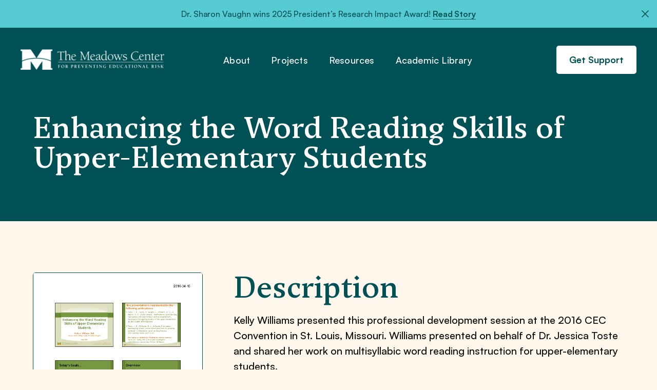

--- FILE ---
content_type: text/html; charset=UTF-8
request_url: https://meadowscenter.org/library/enhancing-the-word-reading-skills-of-upper-elementary-students/
body_size: 8320
content:
<!DOCTYPE html>
<html lang="en-US">

<head>

	<meta charset="UTF-8">
	<meta name="viewport" content="width=device-width, initial-scale=1.0, minimal-ui" />
	<meta http-equiv="Content-Type" content="text/html; charset=UTF-8" />
	<meta http-equiv="X-UA-Compatible" content="IE=edge,chrome=1" />

	<!-- Google tag (gtag.js) -->
<script async src="https://www.googletagmanager.com/gtag/js?id=UA-30600263-1"></script>
<script>
  window.dataLayer = window.dataLayer || [];
  function gtag(){dataLayer.push(arguments);}
  gtag('js', new Date());

  gtag('config', 'UA-30600263-1');
</script>

<!-- Google Tag Manager -->
<script>(function(w,d,s,l,i){w[l]=w[l]||[];w[l].push({'gtm.start':
new Date().getTime(),event:'gtm.js'});var f=d.getElementsByTagName(s)[0],
j=d.createElement(s),dl=l!='dataLayer'?'&l='+l:'';j.async=true;j.src=
'https://www.googletagmanager.com/gtm.js?id='+i+dl;f.parentNode.insertBefore(j,f);
})(window,document,'script','dataLayer','GTM-WTXR7LP');</script>
<!-- End Google Tag Manager -->

<meta name="google-site-verification" content="gsWOHc-8Sn3zwU-NeX2vq7FYdcYusrza6CJmbj3fnV8" />
	<link rel="profile" href="https://gmpg.org/xfn/11">

	<link rel="apple-touch-icon" sizes="180x180" href="https://meadowscenter.org/wp-content/themes/meadows-center/assets/img/pwa/apple-touch-icon.png">
	<link rel="icon" type="image/png" sizes="32x32" href="https://meadowscenter.org/wp-content/themes/meadows-center/assets/img/pwa/favicon-32x32.png">
	<link rel="icon" type="image/png" sizes="16x16" href="https://meadowscenter.org/wp-content/themes/meadows-center/assets/img/pwa/favicon-16x16.png">
	<link rel="icon" sizes="any" href="https://meadowscenter.org/wp-content/themes/meadows-center/assets/img/pwa/favicon.ico">
	<link rel="icon" type="image/svg+xml" href="https://meadowscenter.org/wp-content/themes/meadows-center/assets/img/pwa/icon.svg">
	<link rel="manifest" href="https://meadowscenter.org/wp-content/themes/meadows-center/assets/img/pwa/site.webmanifest">

	<meta name="theme-color" content="#005156">

	<meta name="mobile-web-app-capable" content="yes">
	<meta name="application-name" content="Engageware">

	<!-- Windows Phone -->
	<meta name="msapplication-navbutton-color" content="#005156">
	<meta name="msapplication-TileColor" content="#005156">
	<meta name="msapplication-tap-highlight" content="no">
	<meta name="msapplication-TileImage" content="https://meadowscenter.org/wp-content/themes/meadows-center/assets/img/pwa/pwa-icon-144.png">

	<!-- iOS Safari -->
	<meta name="apple-mobile-web-app-status-bar-style" content="#005156">



	
	<meta name='robots' content='index, follow, max-image-preview:large, max-snippet:-1, max-video-preview:-1' />
	<style>img:is([sizes="auto" i], [sizes^="auto," i]) { contain-intrinsic-size: 3000px 1500px }</style>
	
	<!-- This site is optimized with the Yoast SEO plugin v25.8 - https://yoast.com/wordpress/plugins/seo/ -->
	<title>Enhancing the Word Reading Skills of Upper-Elementary Students - The Meadows Center</title>
	<link rel="canonical" href="https://meadowscenter.org/library/enhancing-the-word-reading-skills-of-upper-elementary-students/" />
	<meta property="og:locale" content="en_US" />
	<meta property="og:type" content="article" />
	<meta property="og:title" content="Enhancing the Word Reading Skills of Upper-Elementary Students - The Meadows Center" />
	<meta property="og:description" content="Description Kelly Williams presented this&nbsp;professional development session at the 2016 CEC Convention in St. Louis, Missouri. Williams presented on behalf of Dr. Jessica Toste and shared her work on multisyllabic word reading instruction for upper-elementary students." />
	<meta property="og:url" content="https://meadowscenter.org/library/enhancing-the-word-reading-skills-of-upper-elementary-students/" />
	<meta property="og:site_name" content="The Meadows Center" />
	<meta property="article:publisher" content="https://www.facebook.com/MCPER.EDU" />
	<meta property="article:modified_time" content="2022-09-07T19:00:16+00:00" />
	<meta property="og:image" content="https://meadowscenter.org/wp-content/uploads/2022/09/CEC_2016_MWR_presentation_Rev1.pdf_4076_1580124727.jpg" />
	<meta property="og:image:width" content="612" />
	<meta property="og:image:height" content="792" />
	<meta property="og:image:type" content="image/jpeg" />
	<meta name="twitter:card" content="summary_large_image" />
	<meta name="twitter:site" content="@mcper_edu" />
	<meta name="twitter:label1" content="Est. reading time" />
	<meta name="twitter:data1" content="1 minute" />
	<!-- / Yoast SEO plugin. -->


<link rel='dns-prefetch' href='//meadowscenter.org' />
<link rel="alternate" type="application/rss+xml" title="The Meadows Center &raquo; Feed" href="https://meadowscenter.org/feed/" />
<link rel="alternate" type="application/rss+xml" title="The Meadows Center &raquo; Comments Feed" href="https://meadowscenter.org/comments/feed/" />
<link rel='stylesheet' id='genesis-blocks-style-css-css' href='https://meadowscenter.org/wp-content/plugins/genesis-blocks/dist/style-blocks.build.css?ver=1762336853' media='all' />
<style id='wp-emoji-styles-inline-css'>

	img.wp-smiley, img.emoji {
		display: inline !important;
		border: none !important;
		box-shadow: none !important;
		height: 1em !important;
		width: 1em !important;
		margin: 0 0.07em !important;
		vertical-align: -0.1em !important;
		background: none !important;
		padding: 0 !important;
	}
</style>
<link rel='stylesheet' id='wp-block-library-css' href='https://meadowscenter.org/wp-includes/css/dist/block-library/style.min.css?ver=6.8.2' media='all' />
<style id='classic-theme-styles-inline-css'>
/*! This file is auto-generated */
.wp-block-button__link{color:#fff;background-color:#32373c;border-radius:9999px;box-shadow:none;text-decoration:none;padding:calc(.667em + 2px) calc(1.333em + 2px);font-size:1.125em}.wp-block-file__button{background:#32373c;color:#fff;text-decoration:none}
</style>
<style id='create-block-glide-section-container-style-inline-css'>
.wp-block-glide-section-container{position:relative}.entry-content>.wp-block-glide-section-container,.wp-block-glide-section-container{max-width:none;width:100%}.wp-block-glide-section-container .section-bg{background-repeat:no-repeat;bottom:0;left:0;max-width:none;position:absolute;right:0;top:0;z-index:0}.wp-block-glide-section-container .section-bg.bg__repeated{background-repeat:repeat}.wp-block-glide-section-container .section-bg.bg__stretched{background-size:cover}.wp-block-glide-section-container .section-bg.bg__fixed{background-attachment:fixed;background-position:50% 50%}.wp-block-glide-section-container .section-bg~*{position:relative;z-index:1}.wp-block-glide-section-container>:last-child,body.page:not(.twentyseventeen-front-page) .entry-content .wp-block-glide-section-container>:last-child{margin-bottom:0;padding-bottom:0}

</style>
<style id='safe-svg-svg-icon-style-inline-css'>
.safe-svg-cover{text-align:center}.safe-svg-cover .safe-svg-inside{display:inline-block;max-width:100%}.safe-svg-cover svg{fill:currentColor;height:100%;max-height:100%;max-width:100%;width:100%}

</style>
<style id='global-styles-inline-css'>
:root{--wp--preset--aspect-ratio--square: 1;--wp--preset--aspect-ratio--4-3: 4/3;--wp--preset--aspect-ratio--3-4: 3/4;--wp--preset--aspect-ratio--3-2: 3/2;--wp--preset--aspect-ratio--2-3: 2/3;--wp--preset--aspect-ratio--16-9: 16/9;--wp--preset--aspect-ratio--9-16: 9/16;--wp--preset--color--black: #000000;--wp--preset--color--cyan-bluish-gray: #abb8c3;--wp--preset--color--white: #ffffff;--wp--preset--color--pale-pink: #f78da7;--wp--preset--color--vivid-red: #cf2e2e;--wp--preset--color--luminous-vivid-orange: #ff6900;--wp--preset--color--luminous-vivid-amber: #fcb900;--wp--preset--color--light-green-cyan: #7bdcb5;--wp--preset--color--vivid-green-cyan: #00d084;--wp--preset--color--pale-cyan-blue: #8ed1fc;--wp--preset--color--vivid-cyan-blue: #0693e3;--wp--preset--color--vivid-purple: #9b51e0;--wp--preset--gradient--vivid-cyan-blue-to-vivid-purple: linear-gradient(135deg,rgba(6,147,227,1) 0%,rgb(155,81,224) 100%);--wp--preset--gradient--light-green-cyan-to-vivid-green-cyan: linear-gradient(135deg,rgb(122,220,180) 0%,rgb(0,208,130) 100%);--wp--preset--gradient--luminous-vivid-amber-to-luminous-vivid-orange: linear-gradient(135deg,rgba(252,185,0,1) 0%,rgba(255,105,0,1) 100%);--wp--preset--gradient--luminous-vivid-orange-to-vivid-red: linear-gradient(135deg,rgba(255,105,0,1) 0%,rgb(207,46,46) 100%);--wp--preset--gradient--very-light-gray-to-cyan-bluish-gray: linear-gradient(135deg,rgb(238,238,238) 0%,rgb(169,184,195) 100%);--wp--preset--gradient--cool-to-warm-spectrum: linear-gradient(135deg,rgb(74,234,220) 0%,rgb(151,120,209) 20%,rgb(207,42,186) 40%,rgb(238,44,130) 60%,rgb(251,105,98) 80%,rgb(254,248,76) 100%);--wp--preset--gradient--blush-light-purple: linear-gradient(135deg,rgb(255,206,236) 0%,rgb(152,150,240) 100%);--wp--preset--gradient--blush-bordeaux: linear-gradient(135deg,rgb(254,205,165) 0%,rgb(254,45,45) 50%,rgb(107,0,62) 100%);--wp--preset--gradient--luminous-dusk: linear-gradient(135deg,rgb(255,203,112) 0%,rgb(199,81,192) 50%,rgb(65,88,208) 100%);--wp--preset--gradient--pale-ocean: linear-gradient(135deg,rgb(255,245,203) 0%,rgb(182,227,212) 50%,rgb(51,167,181) 100%);--wp--preset--gradient--electric-grass: linear-gradient(135deg,rgb(202,248,128) 0%,rgb(113,206,126) 100%);--wp--preset--gradient--midnight: linear-gradient(135deg,rgb(2,3,129) 0%,rgb(40,116,252) 100%);--wp--preset--font-size--small: 13px;--wp--preset--font-size--medium: 20px;--wp--preset--font-size--large: 36px;--wp--preset--font-size--x-large: 42px;--wp--preset--spacing--20: 0.44rem;--wp--preset--spacing--30: 0.67rem;--wp--preset--spacing--40: 1rem;--wp--preset--spacing--50: 1.5rem;--wp--preset--spacing--60: 2.25rem;--wp--preset--spacing--70: 3.38rem;--wp--preset--spacing--80: 5.06rem;--wp--preset--shadow--natural: 6px 6px 9px rgba(0, 0, 0, 0.2);--wp--preset--shadow--deep: 12px 12px 50px rgba(0, 0, 0, 0.4);--wp--preset--shadow--sharp: 6px 6px 0px rgba(0, 0, 0, 0.2);--wp--preset--shadow--outlined: 6px 6px 0px -3px rgba(255, 255, 255, 1), 6px 6px rgba(0, 0, 0, 1);--wp--preset--shadow--crisp: 6px 6px 0px rgba(0, 0, 0, 1);}:where(.is-layout-flex){gap: 0.5em;}:where(.is-layout-grid){gap: 0.5em;}body .is-layout-flex{display: flex;}.is-layout-flex{flex-wrap: wrap;align-items: center;}.is-layout-flex > :is(*, div){margin: 0;}body .is-layout-grid{display: grid;}.is-layout-grid > :is(*, div){margin: 0;}:where(.wp-block-columns.is-layout-flex){gap: 2em;}:where(.wp-block-columns.is-layout-grid){gap: 2em;}:where(.wp-block-post-template.is-layout-flex){gap: 1.25em;}:where(.wp-block-post-template.is-layout-grid){gap: 1.25em;}.has-black-color{color: var(--wp--preset--color--black) !important;}.has-cyan-bluish-gray-color{color: var(--wp--preset--color--cyan-bluish-gray) !important;}.has-white-color{color: var(--wp--preset--color--white) !important;}.has-pale-pink-color{color: var(--wp--preset--color--pale-pink) !important;}.has-vivid-red-color{color: var(--wp--preset--color--vivid-red) !important;}.has-luminous-vivid-orange-color{color: var(--wp--preset--color--luminous-vivid-orange) !important;}.has-luminous-vivid-amber-color{color: var(--wp--preset--color--luminous-vivid-amber) !important;}.has-light-green-cyan-color{color: var(--wp--preset--color--light-green-cyan) !important;}.has-vivid-green-cyan-color{color: var(--wp--preset--color--vivid-green-cyan) !important;}.has-pale-cyan-blue-color{color: var(--wp--preset--color--pale-cyan-blue) !important;}.has-vivid-cyan-blue-color{color: var(--wp--preset--color--vivid-cyan-blue) !important;}.has-vivid-purple-color{color: var(--wp--preset--color--vivid-purple) !important;}.has-black-background-color{background-color: var(--wp--preset--color--black) !important;}.has-cyan-bluish-gray-background-color{background-color: var(--wp--preset--color--cyan-bluish-gray) !important;}.has-white-background-color{background-color: var(--wp--preset--color--white) !important;}.has-pale-pink-background-color{background-color: var(--wp--preset--color--pale-pink) !important;}.has-vivid-red-background-color{background-color: var(--wp--preset--color--vivid-red) !important;}.has-luminous-vivid-orange-background-color{background-color: var(--wp--preset--color--luminous-vivid-orange) !important;}.has-luminous-vivid-amber-background-color{background-color: var(--wp--preset--color--luminous-vivid-amber) !important;}.has-light-green-cyan-background-color{background-color: var(--wp--preset--color--light-green-cyan) !important;}.has-vivid-green-cyan-background-color{background-color: var(--wp--preset--color--vivid-green-cyan) !important;}.has-pale-cyan-blue-background-color{background-color: var(--wp--preset--color--pale-cyan-blue) !important;}.has-vivid-cyan-blue-background-color{background-color: var(--wp--preset--color--vivid-cyan-blue) !important;}.has-vivid-purple-background-color{background-color: var(--wp--preset--color--vivid-purple) !important;}.has-black-border-color{border-color: var(--wp--preset--color--black) !important;}.has-cyan-bluish-gray-border-color{border-color: var(--wp--preset--color--cyan-bluish-gray) !important;}.has-white-border-color{border-color: var(--wp--preset--color--white) !important;}.has-pale-pink-border-color{border-color: var(--wp--preset--color--pale-pink) !important;}.has-vivid-red-border-color{border-color: var(--wp--preset--color--vivid-red) !important;}.has-luminous-vivid-orange-border-color{border-color: var(--wp--preset--color--luminous-vivid-orange) !important;}.has-luminous-vivid-amber-border-color{border-color: var(--wp--preset--color--luminous-vivid-amber) !important;}.has-light-green-cyan-border-color{border-color: var(--wp--preset--color--light-green-cyan) !important;}.has-vivid-green-cyan-border-color{border-color: var(--wp--preset--color--vivid-green-cyan) !important;}.has-pale-cyan-blue-border-color{border-color: var(--wp--preset--color--pale-cyan-blue) !important;}.has-vivid-cyan-blue-border-color{border-color: var(--wp--preset--color--vivid-cyan-blue) !important;}.has-vivid-purple-border-color{border-color: var(--wp--preset--color--vivid-purple) !important;}.has-vivid-cyan-blue-to-vivid-purple-gradient-background{background: var(--wp--preset--gradient--vivid-cyan-blue-to-vivid-purple) !important;}.has-light-green-cyan-to-vivid-green-cyan-gradient-background{background: var(--wp--preset--gradient--light-green-cyan-to-vivid-green-cyan) !important;}.has-luminous-vivid-amber-to-luminous-vivid-orange-gradient-background{background: var(--wp--preset--gradient--luminous-vivid-amber-to-luminous-vivid-orange) !important;}.has-luminous-vivid-orange-to-vivid-red-gradient-background{background: var(--wp--preset--gradient--luminous-vivid-orange-to-vivid-red) !important;}.has-very-light-gray-to-cyan-bluish-gray-gradient-background{background: var(--wp--preset--gradient--very-light-gray-to-cyan-bluish-gray) !important;}.has-cool-to-warm-spectrum-gradient-background{background: var(--wp--preset--gradient--cool-to-warm-spectrum) !important;}.has-blush-light-purple-gradient-background{background: var(--wp--preset--gradient--blush-light-purple) !important;}.has-blush-bordeaux-gradient-background{background: var(--wp--preset--gradient--blush-bordeaux) !important;}.has-luminous-dusk-gradient-background{background: var(--wp--preset--gradient--luminous-dusk) !important;}.has-pale-ocean-gradient-background{background: var(--wp--preset--gradient--pale-ocean) !important;}.has-electric-grass-gradient-background{background: var(--wp--preset--gradient--electric-grass) !important;}.has-midnight-gradient-background{background: var(--wp--preset--gradient--midnight) !important;}.has-small-font-size{font-size: var(--wp--preset--font-size--small) !important;}.has-medium-font-size{font-size: var(--wp--preset--font-size--medium) !important;}.has-large-font-size{font-size: var(--wp--preset--font-size--large) !important;}.has-x-large-font-size{font-size: var(--wp--preset--font-size--x-large) !important;}
:where(.wp-block-post-template.is-layout-flex){gap: 1.25em;}:where(.wp-block-post-template.is-layout-grid){gap: 1.25em;}
:where(.wp-block-columns.is-layout-flex){gap: 2em;}:where(.wp-block-columns.is-layout-grid){gap: 2em;}
:root :where(.wp-block-pullquote){font-size: 1.5em;line-height: 1.6;}
</style>
<link rel='stylesheet' id='glide-theme-stylesheet-css' href='https://meadowscenter.org/wp-content/themes/meadows-center/assets/css/bundle.min.css?v=1762336855' media='all' />
<script src="https://meadowscenter.org/wp-includes/js/jquery/jquery.min.js?ver=3.7.1" id="jquery-core-js"></script>
<script src="https://meadowscenter.org/wp-includes/js/jquery/jquery-migrate.min.js?ver=3.4.1" id="jquery-migrate-js"></script>
<script id="glide-theme-scripts-js-extra">
var localVars = {"ajax_url":"https:\/\/meadowscenter.org\/wp-admin\/admin-ajax.php"};
</script>
<script src="https://meadowscenter.org/wp-content/themes/meadows-center/assets/js/bundle.js?v=1762336855" id="glide-theme-scripts-js"></script>
<link rel="https://api.w.org/" href="https://meadowscenter.org/wp-json/" /><link rel="alternate" title="JSON" type="application/json" href="https://meadowscenter.org/wp-json/wp/v2/library/4076" /><link rel="EditURI" type="application/rsd+xml" title="RSD" href="https://meadowscenter.org/xmlrpc.php?rsd" />
<meta name="generator" content="WordPress 6.8.2" />
<link rel='shortlink' href='https://meadowscenter.org/?p=4076' />
<link rel="alternate" title="oEmbed (JSON)" type="application/json+oembed" href="https://meadowscenter.org/wp-json/oembed/1.0/embed?url=https%3A%2F%2Fmeadowscenter.org%2Flibrary%2Fenhancing-the-word-reading-skills-of-upper-elementary-students%2F" />
<link rel="alternate" title="oEmbed (XML)" type="text/xml+oembed" href="https://meadowscenter.org/wp-json/oembed/1.0/embed?url=https%3A%2F%2Fmeadowscenter.org%2Flibrary%2Fenhancing-the-word-reading-skills-of-upper-elementary-students%2F&#038;format=xml" />

		<meta name="viewport" content="width=device-width, initial-scale=1.0" />
	<style id="uagb-style-conditional-extension">@media (min-width: 1025px){body .uag-hide-desktop.uagb-google-map__wrap,body .uag-hide-desktop{display:none !important}}@media (min-width: 768px) and (max-width: 1024px){body .uag-hide-tab.uagb-google-map__wrap,body .uag-hide-tab{display:none !important}}@media (max-width: 767px){body .uag-hide-mob.uagb-google-map__wrap,body .uag-hide-mob{display:none !important}}</style><style id="uagb-style-frontend-4076">.uag-blocks-common-selector{z-index:var(--z-index-desktop) !important}@media (max-width: 976px){.uag-blocks-common-selector{z-index:var(--z-index-tablet) !important}}@media (max-width: 767px){.uag-blocks-common-selector{z-index:var(--z-index-mobile) !important}}
</style>		<style id="wp-custom-css">
			.co-detail {
  overflow-wrap: break-word;
}		</style>
			<script>
		"serviceWorker" in navigator && window.addEventListener("load", function() {
		navigator.serviceWorker.register("/sw.js").then(function(e) {
			console.log("ServiceWorker registration successful with scope: ", e.scope)
		}, function(e) {
			console.log("ServiceWorker registration failed: ", e)
		})
	});
	</script>

</head>
<body class="wp-singular library-template-default single single-library postid-4076 wp-theme-meadows-center">

	<div style="display: none;">
	<!-- Google Tag Manager (noscript) -->
<noscript><iframe src="https://www.googletagmanager.com/ns.html?id=GTM-WTXR7LP"
height="0" width="0" style="display:none;visibility:hidden"></iframe></noscript>
<!-- End Google Tag Manager (noscript) -->	</div>



<header id="site-header" class="site-header">
			<div class="topbar-container">
			<div class="wrapper">
				<div class="topbar">
					Dr. Sharon Vaughn wins 2025 President’s Research Impact Award!					<a href='https://meadowscenter.org/vaughn-presidents-research-impact-award/' title='  Read Story' target='_blank' class='readnore'>  Read Story</a>				</div>
			</div>
			<span id="cross-icon-span" class="cross-icon"><img src="https://meadowscenter.org/wp-content/themes/meadows-center/assets/img/cross-icon.svg" alt="Cross Icon" /></span>
		</div>
		<div class="header-wrapper">
		<div class="left-header">
			<div class="logo">
				<a href="https://meadowscenter.org/"><img src="https://meadowscenter.org/wp-content/themes/meadows-center/assets/img/logo.png" alt="Meadows Center Logo" /></a></a>
			</div>
		</div>
		<div class="right-header">
			<div class="nav-overlay">
				<div class="nav-container">
					<div class="nav-content">
						<div class="header-nav">
							<nav id="site-nav" class="site-nav"><ul id="menu-main-menu-1" class="menu"><li id="nav-menu-item-303" class="main-menu-item  menu-item-even menu-item-depth-0 menu-item menu-item-type-post_type menu-item-object-page first-menu-item"><a href="https://meadowscenter.org/about/" class="menu-link main-menu-link">About</a></li>
<li id="nav-menu-item-302" class="main-menu-item  menu-item-even menu-item-depth-0 menu-item menu-item-type-post_type menu-item-object-page"><a href="https://meadowscenter.org/projects/" class="menu-link main-menu-link">Projects</a></li>
<li id="nav-menu-item-301" class="main-menu-item  menu-item-even menu-item-depth-0 menu-item menu-item-type-post_type menu-item-object-page"><a href="https://meadowscenter.org/resources/" class="menu-link main-menu-link">Resources</a></li>
<li id="nav-menu-item-300" class="main-menu-item  menu-item-even menu-item-depth-0 menu-item menu-item-type-post_type menu-item-object-page last-menu-item"><a href="https://meadowscenter.org/academic-library/" class="menu-link main-menu-link">Academic Library</a></li>
</ul></nav>						</div>
													<div class="header-btns">
							<a href='https://meadowscenter.org/support/' title='Get Support' target='' class='button white-btn'>Get Support</a>						</div>
												<!-- /.header-btns -->

						<div class="clear"></div>
					</div>
				</div>
			</div>
			<div class="menu-btn">
				<span class="top"></span>
				<span class="middle"></span>
				<span class="bottom"></span>
			</div>
		</div>
		<div class="clear"></div>
	</div>
	<!-- /.wrapper -->

<!-- Header End -->
</header>

<!-- Main Area Start -->
<main id="site-main" class="site-main">
 <section id="hero-content" class="hero-content">  <section class="ctn-dgreen">
	<div class="hero-ctn single-hero">
		<div class="wrapper">  <h1 class="heading-2">Enhancing the Word Reading Skills of Upper-Elementary Students</h1>
			 </div>
	</div>
</section>  </section>
<div class="s-100"></div>
<section id="page-content" class="page-content">   <article class="post-container" id="post-4076" class="post-4076 library type-library status-publish has-post-thumbnail hentry library-topic-reading-instruction library-audience-general-education-classroom-teacher library-audience-researcher library-audience-administrator library-grade-level-elementary">
	<section id="page-content" class="page-content">
		<div class="page-with-sidebar">
			<div class="wrapper">
				<div class="content-area">
					<aside class="sidebar-area" role="complementary">  <div class="sb-widget pdf-widget">  <div class="pdf-img">
								<img src="https://meadowscenter.org/wp-content/uploads/2022/09/CEC_2016_MWR_presentation_Rev1.pdf_4076_1580124727.jpg" alt="PDF Image" />
							</div>  <div class="pdf-cntnt">
								<h4>Downloads</h4>  <a target="_blank" href="https://meadowscenter.org/wp-content/uploads/CEC_2016_MWR_presentation_Rev1.pdf">Enhancing the Word Reading Skills of Upper-Elementary Students</a>  							</div>
						</div> 												<div class="sb-widget artical-widget">
							<div class="res-topic res-dtil">  <h4>Published Date</h4>
								<p>2016</p> 							</div>  <div class="pub-dtil">
								<div class="res-dtil">
									<ul>  <h4>Topic</h4>  <li>Reading Instruction</li>   </ul>
								</div>
							</div>   <div class="res-topic res-dtil">
								<h4>Type of Resource</h4>
								<p>Presentation</p>
							</div>    <div class="res-topic res-dtil">
								<ul>
									<h4>Audience</h4>  <li> General Education Classroom Teacher</li>  <li> Researcher</li>  <li> Administrator</li> 								</ul>
							</div>   <div class="res-level res-dtil">
								<h4>Grade Level</h4>  <p> Elementary</p> 							</div> 						</div>  </aside>
					<main id="content" class="site-main"> 
<h2 class="wp-block-heading">Description</h2>



<p>Kelly Williams presented this&nbsp;professional development session at the 2016 CEC Convention in St. Louis, Missouri. Williams presented on behalf of Dr. Jessica Toste and shared her work on multisyllabic word reading instruction for upper-elementary students.</p>
  <h2>Citation</h2>  <div class="citation-text-container"><p>Williams, K. (2016). <em>Enhancing the word reading skills of upper-elementary students</em>.</p>
</div>
						<div class="s-80"></div>  <div class="post-tags">  </div>
						<div class="post-pagination">  </div>
											</main>
				</div>
			</div>
		</div>
	</section>
</article> <div class="clear"></div>
	<div class="s-120"></div> 



</main>
<footer id="site-footer" class="site-footer">
<!-- Footer Start -->
		<div class="footer-container">
				<div class="wrapper">
					<div class="footer-widgets">
						<div class="widget">
							<div class="footer-logo">
								<a href="https://meadowscenter.org/">
									<img src="https://meadowscenter.org/wp-content/themes/meadows-center/assets/img/logo.png" alt="Meadows Center Logo" />
								</a>
							</div>
							<div class="ftr-cntct">
								College of Education, SZB 5.110 · 1912 Speedway, Stop D4900 · Austin, TX 78712								<br />
																<span>Phone <a  href="tel:+5122322320"  >(512) 232-2320</a> </span>
																 ·
								<span>Fax (512) 232-6033 </span>
								
							</div>
														<div class="ftr-socials">
							<a  target="_blank" href="https://www.facebook.com/MCPER.EDU"  ><img src="https://meadowscenter.org/wp-content/themes/meadows-center/assets/img/facebook.svg" alt="Facebook Icon" /></a>							<a  target="_blank" href="https://twitter.com/mcper_edu" ><img src="https://meadowscenter.org/wp-content/themes/meadows-center/assets/img/twitter.svg" alt="Twitter Icon" /></a>							</div>
													</div>
						<div class="widget">
							<div class="ftr-nav">
							<nav id="footer-nav" class="footer-nav"><ul id="menu-footer-menu" class="menu"><li id="menu-item-311" class="menu-item menu-item-type-post_type menu-item-object-page first-menu-item menu-item-311"><a href="https://meadowscenter.org/about/">About</a></li>
<li id="menu-item-310" class="menu-item menu-item-type-post_type menu-item-object-page menu-item-310"><a href="https://meadowscenter.org/projects/">Projects</a></li>
<li id="menu-item-312" class="menu-item menu-item-type-post_type menu-item-object-page menu-item-312"><a href="https://meadowscenter.org/resources/">Resources</a></li>
<li id="menu-item-309" class="menu-item menu-item-type-post_type menu-item-object-page menu-item-309"><a href="https://meadowscenter.org/academic-library/">Academic Library</a></li>
<li id="menu-item-3740" class="menu-item menu-item-type-post_type menu-item-object-page menu-item-3740"><a href="https://meadowscenter.org/news/">News</a></li>
<li id="menu-item-3739" class="menu-item menu-item-type-post_type menu-item-object-page last-menu-item menu-item-3739"><a href="https://meadowscenter.org/contact/">Contact</a></li>
</ul></nav>							</div>
						</div>
						<div class="widget">
							<div class="ftr-newsletter">
																<div class="subheading med24-st">Join Our Mailing List</div>
																<div class="newslatter-form">
									<form method="post" action="https://list.robly.com/subscribe?a=cc9eebc799fa1e6e07072ab07af47649">
										<label class="footer-form-label" for="email"><strong>E-mail address</strong></label>
										<input type="email" size="30" name="email" placeholder="Email address" id="email">
										<br>
										<input type="hidden" value="mcper" name="list">
										<input type="hidden" value="subrequest" name="action">
										<br>
										<input class="btn btn-callout mailing-btn-submit" type="submit" value="Subscribe" name="action_subrequest">
									</form>
								</div>
							</div>
						</div>
					</div>
					<div class="ftr-btm">
										<div class="cr">Copyright © 2025 The Meadows Center</div>
											<div class="legal-nav">
						<nav id="legal-nav" class="menu-legal-nav-container"><ul id="menu-legal-nav" class="menu"><li id="menu-item-3741" class="menu-item menu-item-type-custom menu-item-object-custom first-menu-item menu-item-3741"><a target="_blank" href="https://www.utexas.edu">The University of Texas</a></li>
<li id="menu-item-3863" class="menu-item menu-item-type-custom menu-item-object-custom menu-item-3863"><a target="_blank" href="https://it.utexas.edu/policies/web-privacy">Privacy Policy</a></li>
<li id="menu-item-3864" class="menu-item menu-item-type-custom menu-item-object-custom menu-item-3864"><a target="_blank" href="https://www.utexas.edu/web-accessibility-policy">Accessibility Policy</a></li>
<li id="menu-item-319" class="menu-item menu-item-type-post_type menu-item-object-page last-menu-item menu-item-319"><a href="https://meadowscenter.org/sitemap/">Sitemap</a></li>
</ul></nav>						</div>
					</div>
				</div>
			</div>

<!-- Footer End -->

		<script>

    </script>
</footer>

<script type="speculationrules">
{"prefetch":[{"source":"document","where":{"and":[{"href_matches":"\/*"},{"not":{"href_matches":["\/wp-*.php","\/wp-admin\/*","\/wp-content\/uploads\/*","\/wp-content\/*","\/wp-content\/plugins\/*","\/wp-content\/themes\/meadows-center\/*","\/*\\?(.+)"]}},{"not":{"selector_matches":"a[rel~=\"nofollow\"]"}},{"not":{"selector_matches":".no-prefetch, .no-prefetch a"}}]},"eagerness":"conservative"}]}
</script>
	<script type="text/javascript">
		function genesisBlocksShare( url, title, w, h ){
			var left = ( window.innerWidth / 2 )-( w / 2 );
			var top  = ( window.innerHeight / 2 )-( h / 2 );
			return window.open(url, title, 'toolbar=no, location=no, directories=no, status=no, menubar=no, scrollbars=no, resizable=no, copyhistory=no, width=600, height=600, top='+top+', left='+left);
		}
	</script>
	<script src="https://meadowscenter.org/wp-content/plugins/genesis-blocks/dist/assets/js/dismiss.js?ver=1762336853" id="genesis-blocks-dismiss-js-js"></script>
</body>

</html>


--- FILE ---
content_type: text/css
request_url: https://meadowscenter.org/wp-content/themes/meadows-center/assets/css/bundle.min.css?v=1762336855
body_size: 45159
content:
@charset "UTF-8";
/*!
Theme Name: BaseTheme Package
Theme URI: http://glidedesign.com
Author: Team Glide
Author URI: http://glidedesign.com/team
Description: WordPress theme by Glide Design
Version: 1.0
*/
/*------------------------------------------------------------------
>>>                      TABLE OF CONTENTS:                      <<<
--------------------------------------------------------------------
> Variables
	>> Colors
	>> Columns
> Mixins
> Fonts
> Defaults
	>> Normalize
	>> Forms Defaults
	>> Clearings
> Typography
	>> Headings
	>> Copy
> Elements
	>> Lists
	>> Quotes
	>> Tables
	>> Images
	>> Links
> Forms
	>> Buttons
	>> Fields
	>> Form Elements
> Media
	>> Captions
	>> Galleries
> WordPress Core
	>> Accessibility
	>> Alignments
	>> Posts & Pages
	>> Pagination
	>> Comments
	>> Widgets
> Site
	>> Layout
		>>> Header
		>>> Footer
	>> Theme
	>> Blog
	>> Single
	>> Home Page
	>> About Us
	>> Contact Us
	>> Burgers Landing
	>> Single Burger
	>> Blocks
> Responsive
	>> Regular Queries
	>> Extra Queries
> Import Fonts
> Vendors
	> Owl Carousel
	> Slick Nav
------------------------------------------------------------------*/
/*------------------------------------------------------------------
> Variables
------------------------------------------------------------------*/
/*-------------------------------------------------
>> Color variables
-------------------------------------------------*/
/*-------------------------------------------------
>> Variables for columns
-------------------------------------------------*/
/*------------------------------------------------------------------
> Mixins
------------------------------------------------------------------*/
/*
Rem output with px fallback
*/
/*
Rem output with px fallback with !important
*/
/*
Column width with margin
*/
/*
Mixin for transition
*/
/*------------------------------------------------------------------
> Fonts
------------------------------------------------------------------*/
/*------------------------------------------------------------------
> Defaults
------------------------------------------------------------------*/
/*-------------------------------------------------
>> Normalize styles
-------------------------------------------------*/
@import url("");
@import "vendor/slick-theme.min.css";
@import "vendor/slick.min.css";
html,
body,
div,
span,
applet,
object,
iframe,
h1,
h2,
h3,
h4,
h5,
h6,
p,
blockquote,
pre,
a,
abbr,
acronym,
address,
big,
cite,
code,
del,
dfn,
em,
img,
ins,
kbd,
q,
s,
samp,
small,
strike,
strong,
sub,
sup,
tt,
var,
b,
u,
i,
center,
dl,
dt,
dd,
ol,
ul,
li,
fieldset,
form,
label,
legend,
table,
caption,
tbody,
tfoot,
thead,
tr,
th,
td,
article,
aside,
canvas,
details,
embed,
figure,
figcaption,
footer,
header,
hgroup,
menu,
nav,
output,
ruby,
section,
summary,
time,
mark,
audio,
video {
  margin: 0;
  padding: 0;
  border: 0;
  font-size: 100%;
  outline: 0;
  vertical-align: baseline;
  background: transparent;
}

*,
*:before,
*:after {
  -webkit-box-sizing: inherit;
          box-sizing: inherit;
}

html {
  font-size: 10px;
  -webkit-text-size-adjust: 100%;
  -webkit-font-smoothing: antialiased;
  text-shadow: 1px 1px 1px rgba(0, 0, 0, 0.004);
}

article,
aside,
details,
figcaption,
figure,
footer,
header,
hgroup,
menu,
nav,
section {
  display: block;
}

a {
  background-color: transparent;
  -webkit-font-smoothing: antialiased;
  text-shadow: 1px 1px 1px rgba(0, 0, 0, 0.004);
}

img {
  border-style: none;
}

summary {
  display: list-item;
}

template {
  display: none;
}

[hidden] {
  display: none;
}

/*-------------------------------------------------
>> Default styles for forms
-------------------------------------------------*/
/*-------------------------------------------------
>> Base Styles
---------------------------------------------------
>> Do not edit these styles
-------------------------------------------------*/
/**
 * Correct the inability to style clickable types in iOS and Safari.
 */
button,
[type=button],
[type=reset],
[type=submit] {
  -webkit-appearance: button;
}

/**
 * Remove the inner border and padding in Firefox.
 */
button::-moz-focus-inner,
[type=button]::-moz-focus-inner,
[type=reset]::-moz-focus-inner,
[type=submit]::-moz-focus-inner {
  border-style: none;
  padding: 0;
}

/**
 * Restore the focus styles unset by the previous rule.
 */
button:-moz-focusring,
[type=button]:-moz-focusring,
[type=reset]:-moz-focusring,
[type=submit]:-moz-focusring {
  outline: 1px dotted ButtonText;
}

/**
 * Add the correct box sizing in IE 10.
 */
[type=checkbox],
[type=radio] {
  -webkit-box-sizing: border-box;
          box-sizing: border-box;
  padding: 0;
}

[type=number]::-webkit-inner-spin-button,
[type=number]::-webkit-outer-spin-button {
  height: auto;
}

/**
 * Remove the inner padding in Chrome and Safari on macOS.
 */
[type=search]::-webkit-search-decoration {
  -webkit-appearance: none;
}

[type=search] {
  -webkit-appearance: textfield;
  outline-offset: -2px;
}

::-webkit-file-upload-button {
  -webkit-appearance: button;
  font: inherit;
}

/*-------------------------------------------------
>> Clearing styles
-------------------------------------------------*/
.clear {
  content: "";
  display: table;
  table-layout: fixed;
  clear: both;
}

.clear:after,
.clear:before {
  clear: both;
}

/*-------------------------------------------------
>> Default styles for gravity forms
-------------------------------------------------*/
.gform_wrapper ul {
  margin: 0;
}
.gform_wrapper ul li {
  list-style-type: none;
  background: none;
}
.gform_wrapper ul li:before {
  display: none;
}

.gfields {
  margin: 0;
}

.gfield {
  -webkit-box-sizing: border-box;
          box-sizing: border-box;
  margin-bottom: 0;
  position: relative;
}

.page-content .gfield.half-input-field,
.gfields .gfield.half-input-field {
  width: 48.5%;
  margin-right: 3%;
  display: inline-block;
}
.page-content .gfield,
.gfields .gfield {
  list-style-image: none;
  padding-left: 0;
  float: none;
  width: 100%;
  list-style: none;
}

.no-margin {
  margin: 0 !important;
}

.gfield label {
  display: block;
  font-weight: 500;
  margin-bottom: 12px;
  font-size: 18px;
  color: #000000;
  line-height: 1.3;
}

.gfield_checkbox,
.gfield_radio {
  padding-bottom: 2rem !important;
  margin-bottom: 3rem !important;
}
.gfield_checkbox li,
.gfield_radio li {
  position: relative;
  padding-left: 40px !important;
  margin-bottom: 20px !important;
}
.gfield_checkbox li label:after,
.gfield_radio li label:after {
  content: "";
  width: 20px;
  height: 20px;
  display: block;
  position: absolute;
  left: 0;
  top: 2px;
  border-radius: 3px;
  z-index: 0;
  border: 1px solid rgba(109, 122, 135, 0.3);
}
.gfield_checkbox li label:before,
.gfield_radio li label:before {
  content: "";
  display: block;
  position: absolute;
  left: 2px !important;
  top: 4px;
  width: 16px;
  height: 16px;
  background-color: #000000;
  border-radius: 4px;
  -webkit-border-radius: 4px;
  -moz-border-radius: 4px;
  -o-border-radius: 4px;
  opacity: 0;
  z-index: 1;
  -webkit-transition: all 100ms;
  -o-transition: all 100ms;
  transition: all 100ms;
}

#ui-datepicker-div {
  background-color: #fff !important;
}

.ui-datepicker-title select {
  width: 49%;
  margin-bottom: 0;
  background-color: #fff;
  padding-right: 3rem;
  margin-right: 2%;
  height: 56px;
  padding-top: 16px;
  padding-bottom: 16px;
}

a.ui-datepicker-next.ui-corner-all {
  float: right;
}

.ui-datepicker-header a,
.ui-datepicker-header a:visited {
  font-size: 16px;
  color: #ffffff;
  font-weight: 500;
  cursor: pointer;
  margin-bottom: 1rem;
  display: inline-block;
}

select.ui-datepicker-year {
  margin-right: 0;
}

#ui-datepicker-div table {
  border-collapse: collapse;
  border-spacing: 0;
  margin: 0 0 1rem 0;
  font-size: 16px;
}

.ui-datepicker-calendar a {
  font-size: 16px;
}

img.ui-datepicker-trigger {
  position: absolute;
  right: 10px;
  top: 0;
  bottom: 0;
  margin: auto;
}

.gfield_radio li {
  display: inline-block;
  margin-right: 40px;
  padding-left: 0 !important;
}
.gfield_radio li label {
  display: inline-block;
  padding-left: 10px;
}

.ginput_complex {
  padding-bottom: 2rem !important;
  margin-bottom: 2rem !important;
}
.ginput_complex input {
  margin-bottom: 0;
}

#ui-datepicker-div table th:nth-child(1) {
  text-align: center;
}

#ui-datepicker-div table th {
  font-weight: 600;
  padding: 0.5rem 0.8rem;
}

#ui-datepicker-div table td:nth-child(1) {
  text-align: center;
}

#ui-datepicker-div table td {
  padding: 0.5rem 1.8rem;
  text-align: center;
}

#ui-datepicker-div table tr:nth-child(even) {
  background-color: #eee;
}

#ui-datepicker-div table .gform_review_page tr:nth-child(even) td:nth-child(2) {
  position: relative;
  width: 300px !important;
  max-width: 300px;
  display: block;
  background-color: #f1f2e4;
}

#ui-datepicker-div table .gform_review_page tr:nth-child(even) td:nth-child(1) {
  display: none;
}

table.ui-datepicker-calendar {
  max-width: 410px;
  background-color: #fff;
  -webkit-box-shadow: 0 0 12px -1px rgba(0, 0, 0, 0.55);
  box-shadow: 0 0 12px -1px rgba(0, 0, 0, 0.55);
}

.ui-datepicker-header.ui-widget-header.ui-helper-clearfix.ui-corner-all {
  padding: 2rem;
  color: #fff !important;
}

.validation_error {
  color: #b60e0e;
  font-size: 14px;
  color: #fff;
  padding: 2px 10px 6px 10px;
  margin-bottom: 2rem;
  text-align: center;
}

.validation_message {
  font-size: 14px;
  color: #fff;
  text-align: center;
  padding: 2px 10px 0 22px;
  display: inline-block;
  color: #b60e0e;
  position: absolute;
  bottom: 12px;
  text-align: center;
  background-image: url(../img/error-icon.svg);
  background-repeat: no-repeat;
  background-position: center left;
}

.gform_confirmation_message {
  background-color: #fff;
  padding: 20px;
  text-align: center;
  color: green;
}

.gform_submission_error {
  font-size: 28px;
  color: #b60e0e;
}

/*-------------------------------------------------
>> Default styles for Hubspot forms
-------------------------------------------------*/
/*-------------------------------------------------
>> Project Styles
---------------------------------------------------
>> Edit these styles as required
-------------------------------------------------*/
.hs-form {
  text-align: left;
}
.hs-form fieldset {
  margin: 0;
}
.hs-form ul {
  margin: 0;
  padding: 0;
  list-style-type: none;
}
.hs-form ul li {
  margin: 0;
  padding-left: 0;
}
.hs-form ul li label {
  margin: 0;
}
.hs-form ul li::before {
  display: none;
}
.hs-form ul.hs-error-msgs li {
  padding-left: 0;
  color: #e74c3c;
  font-size: 16px;
  font-size: 1.6rem;
  margin: -18px 0 15px 0;
}
.hs-form .error {
  text-align: left;
}
.hs-form .hs-fieldtype-checkbox ul.hs-error-msgs li,
.hs-form .hs-fieldtype-booleancheckbox ul.hs-error-msgs li,
.hs-form .hs-fieldtype-radio ul.hs-error-msgs li {
  margin: -6px 0 8px 0;
}
.hs-form .hs_error_rollup ul li {
  background-color: #ffe2df;
  margin: 1rem 0 3rem 0;
  padding: 7px 14px;
  font-weight: bold;
  font-size: 105%;
}
.hs-form .hs-form-required {
  color: #e74c3c;
}

.hs-form-field {
  position: relative;
}

.form-columns-2 .hs-form-field {
  display: inline-block;
  width: 49%;
  margin-right: calc(2% - 5px);
}
.form-columns-2 .hs-form-field:nth-child(2n+2) {
  margin-right: 0;
}

/*------------------------------------------------------------------
> Typography
------------------------------------------------------------------*/
/*-------------------------------------------------
>> Styles for headings
-------------------------------------------------*/
h1,
.heading-1,
h2,
.heading-2,
h3,
.heading-3,
h4,
.heading-4,
h5,
.heading-5 h6,
.heading-6 {
  font-family: "Neco-Medium", Helvetica, Arial, sans-serif;
  font-weight: 500;
  font-style: normal;
  margin: 0 0 2rem 0;
  text-transform: initial;
  color: #005156;
  clear: both;
  line-height: 1.1;
}
h1 span,
.heading-1 span,
h2 span,
.heading-2 span,
h3 span,
.heading-3 span,
h4 span,
.heading-4 span,
h5 span,
.heading-5 h6 span,
.heading-6 span {
  display: inline-block;
  position: relative;
  z-index: 2;
}
h1 span:after,
.heading-1 span:after,
h2 span:after,
.heading-2 span:after,
h3 span:after,
.heading-3 span:after,
h4 span:after,
.heading-4 span:after,
h5 span:after,
.heading-5 h6 span:after,
.heading-6 span:after {
  background: url(../img/heading-line.svg) no-repeat;
  left: -36px;
  bottom: -15px;
  height: 40px;
  width: 0;
  z-index: -1;
  content: "";
  display: block;
  position: absolute;
  -webkit-transition: width ease-in-out 0.55s 0.3s;
  -o-transition: width ease-in-out 0.55s 0.3s;
  transition: width ease-in-out 0.55s 0.3s;
  background-position: center left;
  background-size: 378px;
}

h1 span.draw-image::after,
.tiles-head h2 span.draw-image::after {
  width: 378px;
}

.tiles-head h2 span::after {
  left: -10px;
  bottom: -23px;
  background-size: 224px;
}
.tiles-head h2 span.draw-image::after {
  width: 224px;
}

.cta-cntnt h2 span::after {
  left: -30px;
  bottom: -28px;
  background-size: 269px;
}
.cta-cntnt h2 span.draw-image::after {
  width: 269px;
}

.psh-ctn-inner h1 span::after {
  left: -5px;
  bottom: -26px;
  background-size: 300px;
}
.psh-ctn-inner h1 span.draw-image::after {
  width: 300px;
}

.ah-ctn-inner h1 span:after {
  left: -32px;
  bottom: -18px;
  background-size: 340px;
}
.ah-ctn-inner h1 span.draw-image::after {
  width: 340px;
}

h1,
.heading-1 {
  font-size: 80px;
  font-size: 8rem;
  line-height: 1;
  margin-bottom: 2.5rem;
}

h2,
.heading-2 {
  font-size: 54px;
  font-size: 5.4rem;
  line-height: 1;
}

h3,
.heading-3 {
  font-size: 44px;
  font-size: 4.4rem;
  line-height: 1;
}

h4,
.heading-4 {
  font-size: 36px;
  font-size: 3.6rem;
}

h5,
.heading-5 {
  font-size: 32px;
  font-size: 3.2rem;
}

h6,
.heading-6 {
  font-size: 26px;
  font-size: 2.6rem;
}

/*-------------------------------------------------
>> Styles for content tags
-------------------------------------------------*/
i,
cite,
em,
var,
address,
dfn {
  font-style: italic;
}

code,
pre,
kbd,
tt,
var,
samp {
  font-family: monospace, monospace;
  font-size: 16px;
  font-size: 1.6rem;
}

abbr,
acronym {
  border-bottom: 1px dotted;
  cursor: help;
}

abbr[title] {
  text-decoration: none;
}

address {
  margin: 0 0 4rem 0;
}

b,
strong {
  font-weight: bold;
  color: #000000;
}

small {
  font-size: 80%;
}

big {
  font-size: 125%;
}

s,
strike,
del {
  text-decoration: line-through;
}

del {
  color: #ff6b6b;
}

u,
ins {
  text-decoration: underline;
}

ins {
  color: #1dd1a1;
}

sub,
sup {
  font-size: 70%;
  line-height: 0;
  position: relative;
  vertical-align: baseline;
}

sub {
  bottom: -0.25em;
}

sup {
  top: -0.5em;
}

code {
  background-color: #005156;
  padding: 3rem 3rem 3rem 3.5rem;
  display: block;
  margin: 0 0 4rem 0;
  line-height: 1.5;
  color: #ffffff;
  max-width: 100%;
  overflow: auto;
}

pre {
  background-color: #005156;
  margin: 0 0 4rem 0;
  padding: 3rem 3rem 3rem 3.5rem;
  overflow-x: scroll;
  line-height: 1.5;
  color: #ffffff;
  max-width: 100%;
  overflow: auto;
}

embed,
iframe,
object {
  max-width: 100%;
}

hr {
  border: 0;
  height: 1px;
  margin-bottom: 4rem;
}

/*------------------------------------------------------------------
> Elements
------------------------------------------------------------------*/
/*-------------------------------------------------
>> Styles for lists
-------------------------------------------------*/
ul,
ol {
  margin: 0 0 4.5rem 2.5rem;
}

ul {
  list-style: none;
  margin: 0 0 5rem 0;
}

.glide-block ul,
.page-content ul,
.banner-container ul,
.list-fix ul {
  list-style: none;
}
.glide-block ul li,
.page-content ul li,
.banner-container ul li,
.list-fix ul li {
  padding-left: 26px;
  position: relative;
}
.glide-block ul li:before,
.page-content ul li:before,
.banner-container ul li:before,
.list-fix ul li:before {
  content: "";
  width: 8px;
  height: 14px;
  background-position: center;
  background-image: url(../img/list-arrow.svg);
  background-repeat: no-repeat;
  position: absolute;
  border-radius: 50%;
  -webkit-border-radius: 50%;
  -moz-border-radius: 50%;
  -o-border-radius: 50%;
  left: 2px;
  top: 8px;
}

.glide-block ol,
.page-content ol,
.banner-container ol,
.list-fix ol {
  margin-left: 20px;
  list-style: decimal;
}
.glide-block ol li,
.page-content ol li,
.banner-container ol li,
.list-fix ol li {
  /*position: relative;
  	counter-increment: list;
  	padding-left: 26px;*/
  list-style: auto;
}
.glide-block ol li:before,
.page-content ol li:before,
.banner-container ol li:before,
.list-fix ol li:before {
  /*color: map-get($colors, black);
  	@include font(stshi, reg, weight);
  	content: counter(list) ".";
  	left: 0;
  	top: 0px;
  	position: absolute;
  	width: 26px;*/
}
.glide-block ol ul,
.page-content ol ul,
.banner-container ol ul,
.list-fix ol ul {
  margin: 0;
}
.glide-block ol ul li,
.page-content ol ul li,
.banner-container ol ul li,
.list-fix ol ul li {
  list-style: none;
}

ol {
  list-style: none;
  margin: 0 0 5rem 0;
}

ul li,
ol li {
  margin: 0 0 2rem 0;
}

ul ul,
ol ol {
  margin: 2rem 0 0 5rem;
}

li > ul,
li > ol {
  margin-bottom: 0;
  margin-left: 2rem;
}

dt {
  font-weight: bold;
}

dl,
dd {
  margin: 0 0 4rem 0;
}

.pink-border {
  border: 1px solid #ff00ff;
  padding: 20px;
}

/*-------------------------------------------------
>> Styles for quotes
-------------------------------------------------*/
blockquote,
q {
  quotes: none;
}

blockquote {
  position: relative;
  color: #0b0b0b;
  -webkit-box-shadow: none;
          box-shadow: none;
  padding: 80px 50px 30px 50px;
  margin-bottom: 30px;
  background-color: #fff7eb;
}
blockquote:before {
  content: "";
  position: absolute;
  left: 50px;
  top: 5px;
  width: 42px;
  height: 30px;
  background-image: url(../img/quote-icon.svg);
  background-repeat: no-repeat;
}
blockquote cite {
  display: block;
  margin-top: 2rem;
  font-size: 30px;
  font-size: 3rem;
  text-transform: uppercase;
  color: rgba(22, 41, 72, 0.45);
  font-weight: 500;
  font-family: "IBM Plex Mono", monospace;
  font-style: normal;
  position: relative;
  padding-left: 2rem;
}
blockquote cite:before {
  content: "-";
  font-size: 30px;
  font-size: 3rem;
  height: 10px;
  display: inline-block;
  position: absolute;
  left: 0px;
  top: -11px;
}
blockquote p {
  margin-bottom: 2.2rem;
  font-size: 30px;
  font-size: 3rem;
  color: #005156;
  line-height: 1.3;
  font-family: "Satoshi-Regular", Arial, sans-serif;
  font-weight: 400;
  font-style: normal;
}

q {
  quotes: "“" "”";
  background-color: #ffffff;
  border-radius: 3px;
  padding: 0.4rem 0.5rem 0.5rem 3rem;
  position: relative;
}
q:before {
  font-size: 30px;
  font-size: 3rem;
  position: absolute;
  content: open-quote;
  left: 7px;
  top: -8px;
}
q:after {
  display: none;
}

.client-name {
  font-size: 22px;
  font-size: 2.2rem;
  color: #005156;
  line-height: 1.3;
  font-family: "Satoshi-Bold", Arial, sans-serif;
  font-weight: 700;
  font-style: normal;
}
.client-name span {
  margin-top: 5px;
  display: block;
  font-size: 20px;
  font-size: 2rem;
  line-height: 1.3;
  font-family: "Satoshi-Medium", Arial, sans-serif;
  font-weight: 500;
  font-style: normal;
}

/*-------------------------------------------------
>> Styles for tables
-------------------------------------------------*/
table {
  border-collapse: collapse;
  border-spacing: 0;
  margin: 0 0 4rem 0;
  width: 100%;
  table-layout: fixed;
}
table p:last-child {
  margin-bottom: 0;
}

th {
  font-weight: 700;
  padding: 1.5rem 1.8rem;
  background-color: #ffffff;
  border: solid 1px #e0e0e0;
}

tr {
  vertical-align: middle;
  border: solid 1px #e0e0e0;
}
tr:nth-child(even) {
  background-color: #ffffff;
}

td {
  padding: 1.3rem 1.8rem;
  vertical-align: middle;
  border: solid 1px #e0e0e0;
}
td:nth-child(1) {
  text-align: left;
}

/*-------------------------------------------------
>> Styles for images and figures
-------------------------------------------------*/
.featured-image {
  width: 100%;
  margin: 7rem 0 5rem 0;
  text-align: center;
}

img {
  height: auto;
  max-width: 100%;
}

a img {
  border: none;
  outline: none;
  margin-bottom: 0;
}

figure {
  margin: 1.6rem 0;
}

figcaption {
  font-family: "Satoshi-Regular", Arial, sans-serif;
  font-weight: 400;
  font-style: normal;
  font-size: 18px;
  font-size: 1.8rem;
  margin: 0;
}

.wp-block-gallery li {
  padding: 0 !important;
}
.wp-block-gallery li:before {
  display: none;
}

/*-------------------------------------------------
>> Styles for links
-------------------------------------------------*/
a {
  text-decoration: none;
  -webkit-transition: all 0.4s ease-in-out;
  -o-transition: all 0.4s ease-in-out;
  transition: all 0.4s ease-in-out;
  outline: none;
}

/*------------------------------------------------------------------
> Forms
------
------------------------------------------------------------*/
/*-------------------------------------------------
>> Styles for form fields
-------------------------------------------------*/
input[type=text],
input[type=password],
input[type=search],
.input-comments,
.search-input,
input[type=email],
input[type=url],
input[type=tel],
input[type=number],
input[type=date],
input[type=file],
input[type=range] {
  height: 54px;
  width: 100%;
  -webkit-box-sizing: border-box;
          box-sizing: border-box;
  outline: none;
  background-color: #ffffff;
  font-size: 18px;
  font-size: 1.8rem;
  padding: 0 0 0 1.8rem;
  margin: 0 0 4rem 0;
  color: #000000;
  max-width: 100%;
  font-weight: 400;
  -webkit-transition: all 0.4s ease-in-out;
  -o-transition: all 0.4s ease-in-out;
  transition: all 0.4s ease-in-out;
  border-radius: 5px;
  -webkit-border-radius: 5px;
  -moz-border-radius: 5px;
  -o-border-radius: 5px;
  border: none;
}

input[type=file] {
  padding: 0.9rem;
}

select {
  height: 54px;
  width: 100%;
  -webkit-box-sizing: border-box;
          box-sizing: border-box;
  outline: none;
  background-color: #ffffff;
  font-size: 18px;
  font-size: 1.8rem;
  padding: 0 0 0 1.8rem;
  margin: 0 0 4rem 0;
  color: #000000;
  max-width: 100%;
  font-family: "Satoshi-Regular", Arial, sans-serif;
  font-weight: 400;
  -webkit-transition: all 0.4s ease-in-out;
  -o-transition: all 0.4s ease-in-out;
  transition: all 0.4s ease-in-out;
  border-radius: 5px;
  -webkit-border-radius: 5px;
  -moz-border-radius: 5px;
  -o-border-radius: 5px;
  cursor: pointer;
  -webkit-appearance: none;
  background-image: url(../img/select-arrows.svg);
  background-repeat: no-repeat;
  background-position: center right 17px;
  border: none;
}

option {
  font-weight: 300 !important;
}

input[type=range] {
  padding: 0;
  border: none;
}

textarea {
  width: 100%;
  color: #000000;
  padding: 1rem 0 0 1.8rem;
  margin: 0 0 4rem 0;
  -webkit-box-sizing: border-box;
          box-sizing: border-box;
  font-family: "Satoshi-Regular", Arial, sans-serif;
  font-weight: 400;
  background-color: #ffffff;
  font-size: 18px;
  font-size: 1.8rem;
  outline: none;
  -webkit-transition: all 0.4s ease-in-out;
  -o-transition: all 0.4s ease-in-out;
  transition: all 0.4s ease-in-out;
  height: 170px;
  resize: none;
  border-radius: 5px;
  -webkit-border-radius: 5px;
  -moz-border-radius: 5px;
  -o-border-radius: 5px;
  border: none;
}

input[type=checkbox] {
  opacity: 0;
  outline: none;
  z-index: 100;
  width: 27px;
  height: 27px;
  top: 0;
  left: 0;
  position: absolute;
  -webkit-appearance: none;
     -moz-appearance: none;
          appearance: none;
  cursor: pointer;
}
input[type=checkbox] + label {
  cursor: pointer;
  font-weight: 400;
}
input[type=checkbox]:checked + label:before {
  opacity: 1;
}
input[type=checkbox]:checked + label:after {
  border: 1px solid #b0c5e5;
  background: #b0c5e5;
}

/*-------------------------------------------------
>> Styles for buttons
-------------------------------------------------*/
input[type=submit],
button,
input[type=button] {
  padding: 14px 20px 16px 20px;
  display: inline-block;
  line-height: 1;
  -webkit-box-sizing: border-box;
          box-sizing: border-box;
  border: none;
  font-size: 18px;
  background-color: #005156;
  color: #ffffff;
  font-family: "Satoshi-Bold", Arial, sans-serif;
  font-weight: 700;
  font-style: normal;
  border-radius: 5px;
  -webkit-border-radius: 5px;
  -moz-border-radius: 5px;
  -o-border-radius: 5px;
  height: 50px;
  outline: none;
  cursor: pointer;
  margin: 0 auto;
}

input[type=submit]:hover,
button:hover,
input[type=button]:hover {
  background-color: #006c73;
}

/*-------------------------------------------------
>> Styles for Radio Buttons
-------------------------------------------------*/
/*-------------------------------------------------
>> Project Styles
---------------------------------------------------
>> Edit these styles as required
-------------------------------------------------*/
[type=radio]:checked,
[type=radio]:not(:checked) {
  position: absolute;
  left: -9999px;
}

[type=radio]:checked + label,
[type=radio]:not(:checked) + label,
[type=radio]:checked + span,
[type=radio]:not(:checked) + span {
  position: relative;
  padding-left: 26px;
  cursor: pointer;
  line-height: 20px;
  display: inline-block;
  color: #000000;
  -webkit-box-sizing: border-box;
          box-sizing: border-box;
  margin: 0 2rem 1rem 0;
}

[type=radio]:checked + label:before,
[type=radio]:not(:checked) + label:before,
[type=radio]:checked + span:before,
[type=radio]:not(:checked) + span:before {
  content: "";
  position: absolute;
  left: 0;
  top: 0;
  width: 18px;
  height: 18px;
  border: 1px solid #cccccc;
  border-radius: 100%;
  background-color: #ffffff;
}

[type=radio]:checked + label:after,
[type=radio]:not(:checked) + label:after,
[type=radio]:checked + span:after,
[type=radio]:not(:checked) + span:after {
  content: "";
  width: 10px;
  height: 10px;
  background-color: #000000;
  position: absolute;
  top: 4px;
  left: 4px;
  border-radius: 100%;
  -webkit-transition: all 0.2s ease;
  -o-transition: all 0.2s ease;
  transition: all 0.2s ease;
}

[type=radio]:not(:checked) + label:after,
[type=radio]:not(:checked) + span:after {
  opacity: 0;
  -webkit-transform: scale(0);
      -ms-transform: scale(0);
          transform: scale(0);
}

[type=radio]:checked + label:after,
[type=radio]:checked + span:after {
  opacity: 1;
  -webkit-transform: scale(1);
      -ms-transform: scale(1);
          transform: scale(1);
}

/*-------------------------------------------------
>> Styles for Checkhboxes
-------------------------------------------------*/
/*-------------------------------------------------
>> Project Styles
---------------------------------------------------
>> Edit these styles as required
-------------------------------------------------*/
[type=checkbox]:checked,
[type=checkbox]:not(:checked) {
  position: absolute;
  left: -9999px;
}

[type=checkbox]:checked + label,
[type=checkbox]:not(:checked) + label,
[type=checkbox]:checked + span,
[type=checkbox]:not(:checked) + span {
  position: relative;
  padding-left: 26px;
  cursor: pointer;
  line-height: 20px;
  display: inline-block;
  color: #000000;
  -webkit-box-sizing: border-box;
          box-sizing: border-box;
  margin: 0 2rem 1rem 0;
}

[type=checkbox]:checked + label:before,
[type=checkbox]:not(:checked) + label:before,
[type=checkbox]:checked + span:before,
[type=checkbox]:not(:checked) + span:before {
  content: "";
  position: absolute;
  left: 0;
  top: 0;
  width: 18px;
  height: 18px;
  border: 1px solid #cccccc;
  background-color: #ffffff;
}

[type=checkbox]:checked + label:after,
[type=checkbox]:not(:checked) + label:after,
[type=checkbox]:checked + span:after,
[type=checkbox]:not(:checked) + span:after {
  content: "";
  width: 10px;
  height: 10px;
  background-color: #000000;
  position: absolute;
  top: 4px;
  left: 4px;
  -webkit-transition: all 0.2s ease;
  -o-transition: all 0.2s ease;
  transition: all 0.2s ease;
}

[type=checkbox]:not(:checked) + label:after,
[type=checkbox]:not(:checked) + span:after {
  opacity: 0;
  -webkit-transform: scale(0);
      -ms-transform: scale(0);
          transform: scale(0);
}

[type=checkbox]:checked + label:after,
[type=checkbox]:checked + span:after {
  opacity: 1;
  -webkit-transform: scale(1);
      -ms-transform: scale(1);
          transform: scale(1);
}

/*------------------------------------------------------------------
> Media
------------------------------------------------------------------*/
/*-------------------------------------------------
>> Styles for WordPress captions
-------------------------------------------------*/
.wp-caption {
  max-width: 100%;
  -webkit-box-sizing: border-box;
          box-sizing: border-box;
  margin-bottom: 5rem !important;
  border-radius: 10px;
  background-color: #ffffff;
}
.wp-caption .wrapper {
  width: 100%;
}
.wp-caption.alignnone {
  width: 980px;
  -webkit-box-shadow: 0px 4px 4px rgba(184, 172, 153, 0.15);
          box-shadow: 0px 4px 4px rgba(184, 172, 153, 0.15);
  border-radius: 10px;
  margin: 0 auto;
}
.wp-caption.alignleft {
  margin: 5rem 2rem 1rem 0;
}
.wp-caption.alignright {
  margin: 0.5rem 0 1rem 2rem;
}
.wp-caption img {
  border: 0 none;
  height: auto;
  max-width: 100%;
  padding: 20px;
  border-radius: 5px;
}
.wp-caption .wp-caption-text {
  margin: 0;
  text-align: left;
  padding-left: 20px;
  padding-bottom: 20px;
}
.wp-caption p.wp-caption-text {
  font-family: "Satoshi-Regular", Arial, sans-serif;
  font-weight: 400;
  font-style: normal;
  font-size: 16px;
  font-size: 1.6rem;
  margin: 0;
  text-transform: uppercase;
  letter-spacing: 2.5px;
  word-spacing: 2.5px;
  letter-spacing: 1.5px;
}
.wp-caption img[class*=wp-image-] {
  display: block;
  margin-left: auto;
  margin-right: auto;
}

/*-------------------------------------------------
>> Styles for default WordPress galleries
-------------------------------------------------*/
.gallery {
  margin-bottom: 2.4rem;
}

.gallery-item {
  display: inline-block;
  text-align: center;
  vertical-align: top;
  width: 100%;
}
.gallery-columns-2 .gallery-item {
  max-width: 50%;
}
.gallery-columns-3 .gallery-item {
  max-width: 33.33%;
}
.gallery-columns-4 .gallery-item {
  max-width: 25%;
}
.gallery-columns-5 .gallery-item {
  max-width: 20%;
}
.gallery-columns-6 .gallery-item {
  max-width: 16.66%;
}
.gallery-columns-7 .gallery-item {
  max-width: 14.28%;
}
.gallery-columns-8 .gallery-item {
  max-width: 12.5%;
}
.gallery-columns-9 .gallery-item {
  max-width: 11.11%;
}

.gallery-caption {
  display: block;
}

.size-auto,
.size-full,
.size-large,
.size-medium,
.size-thumbnail {
  max-width: 100%;
  height: auto;
}

/*------------------------------------------------------------------
> Core
------------------------------------------------------------------*/
/*-------------------------------------------------
>> Accessibility styles for WordPress
-------------------------------------------------*/
.screen-reader-text {
  border: 0;
  clip: rect(1px, 1px, 1px, 1px);
  -webkit-clip-path: inset(50%);
          clip-path: inset(50%);
  height: 1px;
  margin: -1px;
  overflow: hidden;
  padding: 0;
  position: absolute !important;
  width: 1px;
  word-wrap: normal !important;
}
.screen-reader-text:hover, .screen-reader-text:active, .screen-reader-text:focus {
  background-color: #ffffff;
  border-radius: 3px;
  -webkit-box-shadow: 0 0 2px 2px rgba(0, 0, 0, 0.6);
          box-shadow: 0 0 2px 2px rgba(0, 0, 0, 0.6);
  clip: auto !important;
  -webkit-clip-path: none;
          clip-path: none;
  color: #21759b;
  display: block;
  font-size: 14px;
  font-size: 1.4rem;
  font-weight: 500;
  height: auto;
  left: 5px;
  line-height: normal;
  padding: 1.5rem 2.3rem 1.4rem;
  text-decoration: none;
  top: 5px;
  width: auto;
  z-index: 100000;
}

#content[tabindex="-1"]:focus {
  outline: 0;
}

/*-------------------------------------------------
>> Default WordPress alignments
-------------------------------------------------*/
.alignnone {
  margin: 15px 20px 15px 0;
}

.aligncenter {
  display: block;
  margin: 1.5rem auto;
  clear: both;
  text-align: center;
}

.alignright {
  float: right;
  margin-left: 1.5em;
}

.alignleft {
  float: left;
  margin-right: 2.5rem;
}

a img.alignright {
  float: right;
}
a img.alignleft {
  float: left;
}
a img.aligncenter {
  display: block;
  margin-left: auto;
  margin-right: auto;
  text-align: center;
}

.wp-block-image .alignright, .wp-block-image .aligncenter, .wp-block-image .alignnone, .wp-block-image .alignleft {
  margin: 0 0 0 0 !important;
}

/*-------------------------------------------------
>> Styles for posts and pages
-------------------------------------------------*/
.sticky {
  position: relative;
  display: block;
}

.sticky:before {
  content: "\f08d";
  font-family: "FontAwesome";
  position: absolute;
  font-size: 24px;
  font-size: 2.4rem;
  top: 10px;
}

.sticky .post-title {
  padding-left: 3rem;
}

.updated:not(.published) {
  display: none;
}

.page-links {
  clear: both;
  margin: 0 0 2.4rem;
}

.page-content,
.entry-content,
.entry-summary {
  margin: auto;
}

.post,
.page {
  margin: auto;
}

.wp-smiley {
  border: none;
  margin-bottom: 0;
  margin-top: 0;
  padding: 0;
}

/*-------------------------------------------------
>> Pagination styles
-------------------------------------------------*/
.page-content .pagination,
.page-content .page-links {
  text-align: left;
  margin: 2rem 0 0 0;
}
.page-content .pagination a,
.page-content .pagination a:visited,
.page-content .pagination span,
.page-content .page-links a,
.page-content .page-links a:visited,
.page-content .page-links span {
  -webkit-box-sizing: border-box;
          box-sizing: border-box;
  min-width: 40px;
  height: 40px;
  background-color: #ffffff;
  display: inline-block;
  padding: 10px 12px 3px 12px;
  font-size: 16px;
  line-height: 1.3;
  font-weight: 400;
  color: #0b0b0b !important;
  border: none;
  margin: 0 5px;
  -webkit-box-shadow: 0px 2px 4px rgba(184, 172, 153, 0.7);
          box-shadow: 0px 2px 4px rgba(184, 172, 153, 0.7);
  border-radius: 5px;
  text-align: center;
  border: 1px solid #ffffff;
}
.page-content .pagination a:hover,
.page-content .pagination a:visited:hover,
.page-content .pagination span:hover,
.page-content .page-links a:hover,
.page-content .page-links a:visited:hover,
.page-content .page-links span:hover {
  -webkit-box-shadow: none;
          box-shadow: none;
  background-color: rgba(255, 255, 255, 0.8) !important;
  border: 1px solid #b8ac99;
}
.page-content .pagination a img,
.page-content .pagination a:visited img,
.page-content .pagination span img,
.page-content .page-links a img,
.page-content .page-links a:visited img,
.page-content .page-links span img {
  margin-bottom: -1px;
  line-height: 0.65;
}
.page-content .pagination a:nth-child(3),
.page-content .pagination a:visited:nth-child(3),
.page-content .pagination span:nth-child(3),
.page-content .page-links a:nth-child(3),
.page-content .page-links a:visited:nth-child(3),
.page-content .page-links span:nth-child(3) {
  border: 1px solid #f1e7db;
  background-color: #f1e7db;
  -webkit-box-shadow: none;
          box-shadow: none;
  min-width: 42px;
  min-height: 42px;
}
.page-content .pagination span.current,
.page-content .page-links span.current {
  background-color: #ffffff !important;
  color: #000000;
}

.page-content .page-links {
  text-align: left;
}

.pagination-dots {
  display: inline-block;
  margin: 0px 20px 0px 20px;
}

/*-------------------------------------------------
>> Styles for WordPress comments
-------------------------------------------------*/
#respond ul {
  list-style-type: none;
}
#respond .logged-in {
  margin: 0 0 1.2rem;
}

#commentform .input-comments,
#commentform input[type=text] {
  width: 50%;
  display: inline-block;
  margin-right: 1.62%;
}
#commentform label {
  display: block;
}
#commentform .url-comments,
#commentform li.middle {
  margin-right: 0 !important;
}

.comment-meta,
.comment-author {
  margin-bottom: 1.5rem;
}

.comments-closed {
  margin: 4rem 0;
}

ol.commentlist li.pingback {
  margin: 0 0 4rem;
}
ol.commentlist li div.vcard cite.fn {
  font-style: normal;
}
ol.commentlist li div.vcard img.avatar {
  float: left;
  margin: 0 1rem 0 0;
  width: 60px;
}
ol.commentlist li div.commentmetadata {
  padding: 0.8rem 0 1.4rem;
}
ol.commentlist li div.comment-meta {
  font-size: 14px;
  font-size: 1.4rem;
}
ol.commentlist li div.reply {
  font-size: 14px;
  font-size: 1.4rem;
  padding: 0 0 4rem;
  font-weight: 700;
}
ol.commentlist li ul.children {
  list-style: none;
  margin: 1rem 0 0;
}
ol.commentlist li ul.children li.depth-2, ol.commentlist li ul.children li.depth-3, ol.commentlist li ul.children li.depth-4, ol.commentlist li ul.children li.depth-5 {
  margin: 0 0 0 6rem;
}

.comment-author.vcard {
  font-family: "Satoshi-Bold", Arial, sans-serif;
  font-weight: 700;
  font-size: 24px;
  font-size: 2.4rem;
  margin-bottom: 0;
}

a.comment-reply-link {
  color: #ffffff;
  padding: 0.6rem 1.1rem;
}

a.comment-reply-link:hover {
  background-color: #000000;
  color: #ffffff;
}

.comment-body {
  border-bottom: 1px solid #e9e9e9;
  margin-bottom: 3.2rem;
}

.comment-content a {
  word-wrap: break-word;
}

.bypostauthor {
  display: block;
}

/*-------------------------------------------------
>> Styles for default WordPress widgets
-------------------------------------------------*/
.widgets-area .widget {
  margin: 0 0 5rem 0;
}
.widgets-area .widget-title {
  font-size: 30px;
  font-size: 3rem;
  font-family: "Satoshi-Bold", Arial, sans-serif;
  font-weight: 700;
  line-height: 1.4;
  margin: 0 0 2.5rem 0;
  text-transform: uppercase;
}
.widgets-area ul {
  padding: 0;
  margin: 0 0 2rem 0;
  list-style: none;
}
.widgets-area ul li {
  padding: 0 0 0 2.2rem;
  position: relative;
  margin: 0 0 2rem 0;
}
.widgets-area ul li:before {
  content: "";
  width: 8px;
  height: 14px;
  background-position: center;
  background-image: url(../img/list-arrow.svg);
  background-repeat: no-repeat;
  position: absolute;
  left: 2px;
  top: 8px;
}
.widgets-area ul li:last-child {
  margin-bottom: 0;
}
.widgets-area ul ul {
  margin: 2rem 0 2rem 0;
}
.widgets-area ol {
  padding: 0;
  margin: 0 0 2rem 0;
  list-style: none;
  counter-reset: my-awesome-counter;
}
.widgets-area ol li {
  padding: 0 0 0 2.6rem;
  position: relative;
  margin: 0 0 2rem;
  counter-increment: my-awesome-counter;
}
.widgets-area ol li::before {
  content: counter(my-awesome-counter) ".";
  position: absolute;
  left: 0;
  top: 0;
}
.widgets-area ol li:last-child {
  margin-bottom: 0;
}
.widgets-area ol ol {
  margin: 2rem 0 2rem 0;
}
.widgets-area .tagcloud {
  margin-bottom: 2rem;
}
.widgets-area .tagcloud a,
.widgets-area .tagcloud a:visited {
  color: #ffffff;
  display: inline-block;
  margin: 0.6rem 0.3rem 0 0;
  padding: 0.6rem 1.2rem;
  font-size: 16px !important;
  font-size: 1.6rem !important;
}
.widgets-area .tagcloud a:hover {
  color: #ffffff;
}
.widgets-area .gallery {
  margin-bottom: 1rem;
}
.widgets-area .gallery .gallery-item {
  padding: 0 4px;
  -webkit-box-sizing: border-box;
          box-sizing: border-box;
  margin: 0 0 1px 0;
}
.widgets-area #wp-calendar {
  width: 100%;
  margin: 0 0 2rem 0;
}
.widgets-area #wp-calendar caption {
  text-align: right;
  margin-bottom: 1rem;
}
.widgets-area #wp-calendar tr {
  text-align: center;
  border: solid 1px #e0e0e0;
}
.widgets-area #wp-calendar td {
  text-align: center;
  border: solid 1px #e0e0e0;
}
.widgets-area #wp-calendar tfoot #next {
  text-align: right;
}
.widgets-area #wp-calendar tfoot #prev {
  text-align: left;
}
.widgets-area .widget_rss .post-date,
.widgets-area .widget_rss .rss-date,
.widgets-area .widget_rss cite {
  font-size: 13px;
  font-size: 1.3rem;
  display: block;
  margin: 0.5rem 0;
}
.widgets-area .widget_rss .rssSummary {
  margin: 1rem 0;
  font-size: 13px;
  font-size: 1.3rem;
}
.widgets-area .wp-video,
.widgets-area .wp-audio-shortcode,
.widgets-area .widget_media_image img,
.widgets-area .textwidget * {
  margin-bottom: 2rem;
}

/*------------------------------------------------------------------
> Site
------------------------------------------------------------------*/
/*-------------------------------------------------
>> Styles for header and footer of website
-------------------------------------------------*/
/*-------------------------------------------------
>> Styles for header
-------------------------------------------------*/
.slide-thumb img,
.burger-single,
.post-tags,
.post-content-des p,
.post-meta,
.search-button,
.single-blog-post,
.wpcf7-submit,
a,
a:visited,
button,
input[type=submit],
.home-banner,
header {
  -webkit-transition: all 0.3s ease-in-out;
  -o-transition: all 0.3s ease-in-out;
  transition: all 0.3s ease-in-out;
  outline: 0;
}

.no-overflow {
  overflow: hidden;
}

header {
  background-color: #005156;
  -webkit-transition: all 0.3s ease-in-out;
  -o-transition: all 0.3s ease-in-out;
  transition: all 0.3s ease-in-out;
  z-index: 9;
  width: 100%;
  position: fixed;
  top: -55px;
}
header.shrink {
  position: fixed;
  -webkit-box-shadow: 0px -4px 16px rgba(18, 27, 32, 0.15);
          box-shadow: 0px -4px 16px rgba(18, 27, 32, 0.15);
}
header.shrink .header-wrapper {
  padding: 20px 40px 20px 40px;
}
header .header-wrapper {
  padding: 35px 40px 40px 40px;
  -webkit-box-sizing: border-box;
          box-sizing: border-box;
  -webkit-transition: all 0.4s ease-in-out;
  -o-transition: all 0.4s ease-in-out;
  transition: all 0.4s ease-in-out;
}

.logo {
  position: relative;
  z-index: 10;
  width: 315px;
  line-height: 0.65;
  margin-top: 5px;
}
.logo a,
.logo a:visited {
  display: block;
  line-height: 0.65;
}

.left-header {
  float: left;
  width: 315px;
}

.no-overflow .left-header {
  z-index: 10;
  width: 100%;
}

.no-overflow header.shrink .left-header {
  height: 61px;
  padding-top: 0px;
}

.header-btns {
  margin-top: 0;
  float: right;
  width: 340px;
  text-align: right;
  position: relative;
  z-index: 1;
}
.header-btns a.button,
.header-btns a.button:visited {
  padding: 15px 25px 16px 25px;
}

.topbar-container {
  position: relative;
  width: 100%;
  background-color: #56cbd2;
  text-align: center;
  z-index: 10;
}
.topbar-container .cross-icon {
  display: block;
  line-height: 0.65;
  position: absolute;
  top: 0;
  bottom: 0;
  cursor: pointer;
  right: 16px;
  margin: auto;
  width: 14px;
  height: 14px;
  border: none;
}
.topbar-container .cross-icon img {
  max-width: 14px;
  max-height: 14px;
  line-height: 0.65;
}
.topbar-container .cross-icon::after {
  display: none;
}

.topbar {
  color: #005156;
  -webkit-box-sizing: border-box;
          box-sizing: border-box;
  padding: 17px 0 17px 0;
  position: relative;
  font-size: 16px;
  font-size: 1.6rem;
  line-height: 1.3;
  letter-spacing: -0.05px;
  -webkit-transition: all 0.3s ease-in-out;
  -o-transition: all 0.3s ease-in-out;
  transition: all 0.3s ease-in-out;
}
.topbar span {
  display: inline-block;
  margin: 0 5px;
  position: relative;
  top: 3px;
}
.topbar a,
.topbar a:visited {
  font-size: 16px;
  font-size: 1.6rem;
  font-family: "Satoshi-Bold", Arial, sans-serif;
  font-weight: 700;
  font-style: normal;
  color: #005156;
  text-transform: capitalize;
  border-bottom: none;
  position: relative;
}
.topbar a:after,
.topbar a:visited:after {
  content: "";
  position: absolute;
  width: 100%;
  height: 1px;
  bottom: -1px;
  left: 0;
  background-color: #005156;
  opacity: 0.8;
  -webkit-transform: scaleX(1);
      -ms-transform: scaleX(1);
          transform: scaleX(1);
  -webkit-transform-origin: bottom left;
      -ms-transform-origin: bottom left;
          transform-origin: bottom left;
  -webkit-transition: -webkit-transform 0.4s;
  transition: -webkit-transform 0.4s;
  -o-transition: transform 0.4s;
  transition: transform 0.4s;
  transition: transform 0.4s, -webkit-transform 0.4s;
}
.topbar a:hover:after,
.topbar a:visited:hover:after {
  -webkit-transform-origin: bottom right;
      -ms-transform-origin: bottom right;
          transform-origin: bottom right;
  -webkit-transform: scaleX(0);
      -ms-transform: scaleX(0);
          transform: scaleX(0);
}

body.have-topbar header {
  top: 0;
}

body.logged-in.admin-bar header {
  top: -23px;
}
body.logged-in.admin-bar.have-topbar header {
  top: 32px;
}

/*-------------------------------------------------
>> Styles for desktop menu
-------------------------------------------------*/
@media (min-width: 1180px) {
  .header-nav ul li:hover > ul {
    opacity: 1;
    visibility: visible;
    overflow: visible;
  }

  .header-nav ul ul {
    -webkit-animation-delay: 0.6s;
            animation-delay: 0.6s;
    opacity: 0;
    visibility: hidden;
    overflow: hidden;
    -webkit-transition: all 0.3s ease-in-out;
    -o-transition: all 0.3s ease-in-out;
    transition: all 0.3s ease-in-out;
  }
}
.header-nav {
  text-align: center;
  padding: 18px 0 0;
  position: absolute;
  left: 0;
  line-height: 1;
  right: 0;
}
.header-nav ul {
  margin: 0;
  padding: 0;
  position: relative;
}
.header-nav ul li {
  margin: 0 18px;
  padding: 0;
  display: inline-block;
  position: relative;
  line-height: 1;
  font-family: "Satoshi-Medium", Arial, sans-serif;
  font-weight: 500;
  font-style: normal;
}
.header-nav ul li a,
.header-nav ul li a:visited {
  padding: 0 0 16px 0;
  display: inline-block;
  line-height: 1;
  border: 0;
  font-size: 18px;
  position: relative;
  color: #ffffff;
  letter-spacing: 0.2px;
}
.header-nav ul li a:after,
.header-nav ul li a:visited:after {
  content: "";
  position: absolute;
  width: 100%;
  height: 3px;
  bottom: -3px;
  left: 0;
  background-color: #56cbd2;
  opacity: 1;
  -webkit-transform: scaleX(0);
      -ms-transform: scaleX(0);
          transform: scaleX(0);
  -webkit-transform-origin: bottom right;
      -ms-transform-origin: bottom right;
          transform-origin: bottom right;
  -webkit-transition: -webkit-transform 0.3s;
  transition: -webkit-transform 0.3s;
  -o-transition: transform 0.3s;
  transition: transform 0.3s;
  transition: transform 0.3s, -webkit-transform 0.3s;
  border-radius: 1px;
  -webkit-border-radius: 1px;
  -moz-border-radius: 1px;
  -o-border-radius: 1px;
}
.header-nav ul li.current-menu-item > a, .header-nav ul li.current-menu-parent > a,
.header-nav ul li a:hover {
  border: 0;
}
.header-nav ul li.current-menu-item > a:after, .header-nav ul li.current-menu-parent > a:after,
.header-nav ul li a:hover:after {
  -webkit-transform-origin: bottom left;
      -ms-transform-origin: bottom left;
          transform-origin: bottom left;
  -webkit-transform: scaleX(1);
      -ms-transform: scaleX(1);
          transform: scaleX(1);
}
.header-nav ul ul {
  opacity: 0;
  -webkit-box-shadow: 0px 30px 60px rgba(18, 27, 32, 0.15);
          box-shadow: 0px 30px 60px rgba(18, 27, 32, 0.15);
  visibility: hidden;
  padding: 26px;
  border-radius: 12px;
  -webkit-border-radius: 12px;
  -moz-border-radius: 12px;
  -o-border-radius: 12px;
  position: absolute;
  top: 45px;
  left: 0px;
  z-index: 9;
  background-color: #fff7eb;
  overflow: hidden;
  text-align: left;
  -webkit-transition: all 0.4s ease-in-out;
  -o-transition: all 0.4s ease-in-out;
  transition: all 0.4s ease-in-out;
  text-align: left;
  width: 220px;
}
.header-nav ul ul:before {
  content: "";
  width: 1px;
  height: 17px;
  position: absolute;
  top: -10px;
  left: -140px;
  right: 0;
  margin: auto;
  border-left: 14px solid transparent;
  border-right: 14px solid transparent;
  border-bottom: 14px solid #fff7eb;
  -webkit-transition: all 0.4s ease-in-out;
  -o-transition: all 0.4s ease-in-out;
  transition: all 0.4s ease-in-out;
}
.header-nav ul ul li {
  display: block;
  margin: 0 0 13px 0;
}
.header-nav ul ul li:last-child {
  margin: 0;
}
.header-nav ul ul li a,
.header-nav ul ul li a:visited {
  font-size: 16px;
  padding: 0 !important;
  display: block;
  line-height: 1.4;
  display: block;
  -webkit-box-sizing: border-box;
          box-sizing: border-box;
  position: relative;
  color: #0b0b0b;
  -webkit-transition: all 0.3s ease-in-out;
  -o-transition: all 0.3s ease-in-out;
  transition: all 0.3s ease-in-out;
  font-weight: 400;
}
.header-nav ul ul li a:after,
.header-nav ul ul li a:visited:after {
  display: none;
}
.header-nav ul ul li a:hover {
  color: #005156;
}
.header-nav ul ul li.current-menu-item > a, .header-nav ul ul li.current-menu-parent > a {
  border-bottom: none;
}
.header-nav ul ul ul {
  top: -10px;
  left: 220px;
}
.header-nav ul ul ul:before {
  display: none;
  content: "";
  width: 1px;
  height: 1px;
  position: absolute;
  top: 12px;
  left: -5px;
  margin: auto;
  border-left: none;
  border-top: 3px solid transparent;
  border-bottom: 3px solid transparent;
  border-right: 4px solid #ffffff;
}

/*-------------------------------------------------
>> Styles for mobile menu
-------------------------------------------------*/
@media (max-width: 1179px) {
  .topbar a.cross-icon,
.topbar a.cross-icon:visited {
    right: -30px;
  }

  .header-nav {
    width: 100%;
    text-align: left;
    position: relative;
  }

  header .header-wrapper {
    padding: 25px 5%;
  }
  header.shrink .header-wrapper {
    padding: 25px 5%;
  }

  .logo {
    width: 240px;
    margin-top: 0;
  }

  .header-btns {
    float: none;
    width: 100%;
    text-align: center;
    display: block;
  }

  .right-header,
.left-header {
    width: 50%;
    float: none;
  }

  .nav-overlay .header-nav ul {
    margin: 0;
    padding: 0;
    background: transparent;
    width: 100%;
  }
  .nav-overlay .header-nav ul li {
    padding: 0;
    margin: 0 0 36px 0;
    position: relative;
    display: block;
    opacity: 1;
  }
  .nav-overlay .header-nav ul li a,
.nav-overlay .header-nav ul li a:visited {
    color: #ffffff;
    padding: 0;
    line-height: 1;
    text-transform: capitalize;
    font-family: "Neco-Medium", Helvetica, Arial, sans-serif;
    font-weight: 500;
    font-style: normal;
    font-size: 28px;
    line-height: 1.1;
    letter-spacing: 1px;
    border-bottom: none;
    display: inline-block;
    position: relative;
  }
  .nav-overlay .header-nav ul li.current-menu-item > a, .nav-overlay .header-nav ul li.current-menu-parent > a,
.nav-overlay .header-nav ul li a:hover {
    border-bottom: none;
  }
  .nav-overlay .header-nav ul li.current-menu-item > a:after, .nav-overlay .header-nav ul li.current-menu-parent > a:after,
.nav-overlay .header-nav ul li a:hover:after {
    bottom: -9px;
  }
  .nav-overlay .header-nav ul ul {
    -webkit-transition: none;
    -o-transition: none;
    transition: none;
    display: none;
    padding-left: 18px;
    position: relative;
    top: initial;
    left: initial;
    opacity: initial;
    visibility: initial;
    overflow: visible;
    -webkit-box-shadow: none;
            box-shadow: none;
    box-shadow: none;
    padding: 20px 0 0 10px;
  }
  .nav-overlay .header-nav ul ul::before {
    display: none;
  }
  .nav-overlay .header-nav ul ul li {
    padding: 0;
    margin-bottom: 15px;
  }
  .nav-overlay .header-nav ul ul li:last-child {
    margin-bottom: 0;
  }
  .nav-overlay .header-nav ul ul li a,
.nav-overlay .header-nav ul ul li a:visited {
    padding: 0;
    text-transform: inherit;
    font-family: "Neco-Regular", Arial, sans-serif;
    font-weight: 400;
    font-style: normal;
    font-size: 22px;
  }
  .nav-overlay .header-nav ul ul li a:hover {
    border-left: 2px solid #ffffff;
  }
  .nav-overlay {
    position: fixed;
    background: #005156;
    top: 0;
    left: 0;
    width: 100%;
    height: 100%;
    height: 100vh;
    opacity: 0;
    visibility: hidden;
    overflow: visible;
    -webkit-box-sizing: border-box;
            box-sizing: border-box;
    z-index: 9;
  }

  .nav-overlay.open {
    opacity: 1;
    visibility: visible;
    overflow: visible;
  }

  header .nav-container {
    padding: 170px 30px 50px 30px;
    opacity: 0;
    height: 100%;
    -webkit-transition: all 0.4s ease-in-out;
    -o-transition: all 0.4s ease-in-out;
    transition: all 0.4s ease-in-out;
    -webkit-box-sizing: border-box;
            box-sizing: border-box;
  }

  header .nav-overlay.open .nav-container {
    opacity: 1;
    padding: 170px 30px 50px 30px;
  }

  header.shrink .nav-container {
    padding: 170px 30px 50px 30px;
  }

  header.shrink .nav-overlay.open .nav-container {
    opacity: 1;
    padding: 170px 30px 50px 30px;
  }

  .nav-content {
    height: 100%;
    max-height: 100%;
    overflow-y: scroll;
    overflow-x: hidden;
    -webkit-box-sizing: border-box;
            box-sizing: border-box;
  }

  .nav-content::-webkit-scrollbar-track {
    -webkit-box-shadow: none;
            box-shadow: none;
    background-color: transparent;
  }

  .nav-content::-webkit-scrollbar {
    width: 3px;
    background-color: transparent;
    position: relative;
    left: 5px;
    -webkit-box-shadow: none;
            box-shadow: none;
  }

  .nav-content::-webkit-scrollbar-thumb {
    -webkit-box-shadow: none;
            box-shadow: none;
    border-radius: 2px;
  }

  .header-btns {
    float: none;
    width: 100%;
    text-align: center;
    display: block;
    opacity: 0;
    -webkit-transition: all 0.55s ease-in-out;
    -o-transition: all 0.55s ease-in-out;
    transition: all 0.55s ease-in-out;
    -webkit-transition-delay: 0.4s;
         -o-transition-delay: 0.4s;
            transition-delay: 0.4s;
    padding-top: 10px;
  }

  .nav-overlay.open .header-btns {
    opacity: 1;
    padding-top: 0px;
    width: 100%;
    margin: auto;
    position: absolute;
    bottom: 50px;
    left: 0;
    right: 0;
  }
  .nav-overlay.open .header-btns a.button {
    width: 100%;
    max-width: 315px;
    margin: 0 auto;
  }

  .header-btns a.button {
    font-size: 18px;
  }

  .menu-btn {
    display: block;
    position: fixed;
    top: 77px;
    right: 5%;
    height: 40px;
    width: 40px;
    border-radius: 50%;
    background-color: #ffffff;
    cursor: pointer;
    z-index: 9;
    -webkit-transition: all 0.3s ease-in-out;
    -o-transition: all 0.3s ease-in-out;
    transition: all 0.3s ease-in-out;
  }

  .logged-in.admin-bar header.shrink .menu-btn {
    top: 47px;
  }
  .logged-in.admin-bar .menu-btn {
    top: 47px;
  }
  .logged-in.admin-bar.have-topbar header.shrink .menu-btn {
    top: 103px;
  }
  .logged-in.admin-bar.have-topbar .menu-btn {
    top: 103px;
  }

  header.shrink .menu-btn {
    top: 14px;
  }

  .menu-btn {
    top: 14px;
  }

  .have-topbar .menu-btn {
    top: 68px;
  }
  .have-topbar header.shrink .menu-btn {
    top: 68px;
  }

  .menu-btn.active .top {
    -webkit-transform: translateY(10px) translateX(0) rotate(-45deg);
    -ms-transform: translateY(10px) translateX(0) rotate(-45deg);
        transform: translateY(10px) translateX(0) rotate(-45deg);
    background: #005156;
    -webkit-transition: all 0.3s ease-in-out;
    -o-transition: all 0.3s ease-in-out;
    transition: all 0.3s ease-in-out;
  }

  .menu-btn.active .middle {
    opacity: 0;
    background: #005156;
  }

  .menu-btn.active .bottom {
    -webkit-transform: translateY(-11px) translateX(0) rotate(45deg);
    -ms-transform: translateY(-11px) translateX(0) rotate(45deg);
        transform: translateY(-11px) translateX(0) rotate(45deg);
    background: #005156;
    -webkit-transition: all 0.3s ease-in-out;
    -o-transition: all 0.3s ease-in-out;
    transition: all 0.3s ease-in-out;
  }

  .menu-btn span {
    background: #005156;
    border: none;
    border-radius: 2px;
    height: 2px;
    width: 20px;
    position: absolute;
    top: 13px;
    left: 0;
    right: 0;
    margin: auto;
    cursor: pointer;
    -webkit-transition: all 0.3s ease-in-out;
    -o-transition: all 0.3s ease-in-out;
    transition: all 0.3s ease-in-out;
  }

  .menu-btn.active span {
    top: 9px;
  }

  .menu-btn.active span:nth-of-type(3) {
    top: 30px;
  }

  .menu-btn span:nth-of-type(2) {
    top: 19px;
  }

  .menu-btn span:nth-of-type(3) {
    top: 25px;
  }

  li.menu-item-has-children .submenu-icon {
    position: absolute;
    z-index: 9;
    right: 0;
    top: 5px;
    display: block;
    height: 30px;
    width: 30px;
    cursor: pointer;
  }
  li.menu-item-has-children .submenu-icon:after {
    position: absolute;
    top: 0;
    right: 0;
    bottom: 0;
    left: 0;
    margin: auto;
    width: 12px;
    height: 8px;
    display: block;
    content: "";
    -webkit-transition: all 0.3s ease-in-out;
    -o-transition: all 0.3s ease-in-out;
    transition: all 0.3s ease-in-out;
    background-image: url(../img/down-arrow.svg);
    background-repeat: no-repeat;
    background-size: contain;
  }

  li.menu-item-has-children.active > .submenu-icon:after {
    -webkit-transform: rotate(-180deg);
        -ms-transform: rotate(-180deg);
            transform: rotate(-180deg);
  }
}
.no-overflow .logged-in.admin-bar .nav-overlay {
  top: 32px;
  height: calc(100vh - 32px);
}

.logged-in.admin-bar header.hide-topbar .menu-btn,
.logged-in.admin-bar header.hide-topbar.shrink .menu-btn {
  top: 68px;
}

@media (max-width: 782px) {
  .no-overflow .logged-in.admin-bar .left-header {
    top: 46px;
  }

  .no-overflow .logged-in.admin-bar .nav-overlay {
    top: 46px;
    height: calc(100vh - 46px);
  }

  #wpadminbar {
    position: fixed !important;
  }

  body.logged-in.admin-bar.have-topbar header {
    top: 46px;
  }
  body.logged-in.admin-bar header {
    top: 0;
  }

  .logged-in.admin-bar header.hide-topbar .menu-btn,
.logged-in.admin-bar header.hide-topbar.shrink .menu-btn {
    top: 68px;
  }

  body.hide-topbar header,
body.hide-topbar header.shrink,
body.logged-in.admin-bar.hide-topbar header,
body.logged-in.admin-bar.hide-topbar header.shrink {
    top: 0;
  }

  .logged-in.admin-bar header .menu-btn, .logged-in.admin-bar header.shrink .menu-btn {
    top: 114px;
  }
  .logged-in.admin-bar.have-topbar header .menu-btn, .logged-in.admin-bar.have-topbar header.shrink .menu-btn {
    top: 114px;
  }

  body.hide-topbar header .menu-btn,
body.hide-topbar header.shrink .menu-btn,
body.logged-in.admin-bar.hide-topbar header .menu-btn,
body.logged-in.admin-bar.hide-topbar header.shrink .menu-btn {
    top: 68px;
  }

  body.logged-in.admin-bar.have-topbar header {
    top: 46px;
  }
}
@media (max-width: 679px) {
  .have-topbar .menu-btn {
    top: 86px;
  }
  .have-topbar header.shrink .menu-btn {
    top: 86px;
  }

  header {
    top: -65px;
  }

  .menu-btn {
    top: 21px;
  }

  header.shrink .menu-btn {
    top: 21px;
  }
}
@media (max-width: 374px) {
  .have-topbar .menu-btn {
    top: 99px;
  }
  .have-topbar header.shrink .menu-btn {
    top: 99px;
  }

  header {
    top: -85px;
  }

  .menu-btn {
    top: 14px;
  }

  header.shrink .menu-btn {
    top: 14px;
  }
}
/*-------------------------------------------------
>> Styles for Masthead
-------------------------------------------------*/
.hero-ctn {
  padding: 22rem 0 9.5rem;
  overflow: hidden;
  -webkit-transition: all 0.4s ease-in-out;
  -o-transition: all 0.4s ease-in-out;
  transition: all 0.4s ease-in-out;
}
.hero-ctn h1 {
  color: #ffffff;
  margin-bottom: 4.4rem;
}
.hero-ctn .wrapper {
  position: relative;
}
.hero-ctn.hh-ctn {
  padding: 26rem 0 30rem;
}
.hero-ctn.ph-ctn h1 {
  margin-bottom: 0;
  max-width: 580px;
}

.ah-ctn-inner {
  max-width: 780px;
  margin: 0 auto;
}

.hero-txt {
  max-width: 780px;
  margin: 0 auto;
  margin-top: 20px;
}
.hero-txt p {
  font-size: 26px;
  font-size: 2.6rem;
  color: #9ad8dc;
  margin: 0 0 4.8rem;
}

.hero-btn a.button,
.hero-btn a.button:visited {
  padding: 15px 24px;
}

.ah-bg-img,
.psh-bg-img,
.rh-bg,
.th-bg-img,
.ph-bg-img {
  -webkit-animation-duration: 1.2s;
          animation-duration: 1.2s;
  -webkit-animation-timing-function: cubic-bezier(0.26, 0.53, 0.74, 1.48);
          animation-timing-function: cubic-bezier(0.26, 0.53, 0.74, 1.48);
  -webkit-animation-fill-mode: backwards;
          animation-fill-mode: backwards;
}

@-webkit-keyframes border {
  0% {
    opacity: 0;
  }
  100% {
    opacity: 1;
  }
}

@keyframes border {
  0% {
    opacity: 0;
  }
  100% {
    opacity: 1;
  }
}
.ph-btn {
  margin-bottom: 40px;
}
.ph-btn a.button,
.ph-btn a.button:visited {
  font-size: 13px;
  font-size: 1.3rem;
}

.single-hero :last-child {
  margin-bottom: 0;
}

.psh-ctn-inner {
  max-width: 657px;
}
.psh-ctn-inner h1 {
  margin-bottom: 5rem;
}
.psh-ctn-inner p {
  font-size: 20px;
  font-size: 2rem;
}
.psh-ctn-inner p:last-child {
  margin-bottom: 0;
}

.rh-heading {
  max-width: 580px;
}
.rh-heading .hero-txt {
  margin-top: 40px;
}
.rh-heading .hero-txt p {
  font-size: 20px;
}

.lh-ctn h1 {
  margin-bottom: 0;
}
.lh-ctn .psh-ctn-bg {
  width: 1137px;
  height: 485px;
  left: calc(20% + 154px);
  position: absolute;
  top: -37px;
}
.lh-ctn .psh-ctn-bg .psh-bg-img {
  position: absolute;
  background-position: center;
  background-repeat: no-repeat;
}
.lh-ctn .psh-ctn-bg .psh-bg-1 {
  top: 198px;
  left: 4px;
  width: 352px;
  height: 211px;
}
.lh-ctn .psh-ctn-bg .psh-bg-2 {
  top: 61px;
  left: 220px;
  width: 204px;
  height: 188px;
}
.lh-ctn .psh-ctn-bg .psh-bg-3 {
  top: 0;
  left: 313px;
  width: 161px;
  height: 114px;
  z-index: 4;
}
.lh-ctn .psh-ctn-bg .psh-bg-4 {
  top: 77px;
  left: 430px;
  height: 120px;
  width: 157px;
  z-index: 2;
}
.lh-ctn .psh-ctn-bg .psh-bg-5 {
  bottom: 68px;
  left: 356px;
  width: 238px;
  height: 189px;
  top: auto;
}
.lh-ctn .psh-ctn-bg .psh-bg-6 {
  top: 48px;
  right: 460px;
  width: 58px;
  height: 56px;
  left: auto;
}
.lh-ctn .psh-ctn-bg .psh-bg-7 {
  bottom: 75px;
  right: 232px;
  width: 282px;
  height: 271px;
  left: auto;
  top: auto;
}
.lh-ctn .psh-ctn-bg .psh-bg-8 {
  top: 5px;
  right: 144px;
  width: 142px;
  height: 144px;
  left: auto;
}
.lh-ctn .psh-ctn-bg .psh-bg-9 {
  bottom: 140px;
  right: 0;
  width: 215px;
  height: 150px;
  left: auto;
  top: auto;
}
.lh-ctn .psh-ctn-bg .psh-bg-10 {
  bottom: 0;
  right: 157px;
  width: 184px;
  height: 151px;
  left: auto;
  top: auto;
}
.lh-ctn .psh-ctn-inner {
  max-width: 580px;
  position: relative;
  z-index: 1;
}
.lh-ctn .psh-ctn-inner .hero-txt {
  margin-top: 40px;
}

.hh-content h1 {
  margin-bottom: 20px;
  text-align: left;
}

.psh-ctn {
  overflow-x: hidden;
  padding: 22rem 0 7rem;
}

.psh-ctn-bg {
  width: 818px;
  height: 349px;
  left: calc(50% + 165px);
  position: absolute;
  bottom: -90px;
}
.psh-ctn-bg .psh-bg-imgs {
  height: 100%;
  width: 100%;
  opacity: 0;
}
.psh-ctn-bg .psh-bg-imgs.active {
  opacity: 1;
}
.psh-ctn-bg .psh-bg-imgs.active .psh-bg-1 {
  -webkit-animation-name: border;
          animation-name: border;
  -webkit-animation-delay: 0.8s;
          animation-delay: 0.8s;
}
.psh-ctn-bg .psh-bg-imgs.active .psh-bg-2 {
  -webkit-animation-name: border;
          animation-name: border;
  -webkit-animation-delay: 1.2s;
          animation-delay: 1.2s;
}
.psh-ctn-bg .psh-bg-imgs.active .psh-bg-3 {
  -webkit-animation-name: border;
          animation-name: border;
  -webkit-animation-delay: 2s;
          animation-delay: 2s;
}
.psh-ctn-bg .psh-bg-imgs.active .psh-bg-4 {
  -webkit-animation-name: border;
          animation-name: border;
  -webkit-animation-delay: 1.6s;
          animation-delay: 1.6s;
}
.psh-ctn-bg .psh-bg-imgs.active .psh-bg-5 {
  -webkit-animation-name: border;
          animation-name: border;
  -webkit-animation-delay: 1.4s;
          animation-delay: 1.4s;
}
.psh-ctn-bg .psh-bg-imgs.active .psh-bg-6 {
  -webkit-animation-name: border;
          animation-name: border;
  -webkit-animation-delay: 1.2s;
          animation-delay: 1.2s;
}
.psh-ctn-bg .psh-bg-imgs.active .psh-bg-7 {
  -webkit-animation-name: border;
          animation-name: border;
  -webkit-animation-delay: 0.8s;
          animation-delay: 0.8s;
}
.psh-ctn-bg .psh-bg-imgs.active .psh-bg-8 {
  -webkit-animation-name: border;
          animation-name: border;
  -webkit-animation-delay: 2.4s;
          animation-delay: 2.4s;
}
.psh-ctn-bg .psh-bg-imgs.active .psh-bg-9 {
  -webkit-animation-name: border;
          animation-name: border;
  -webkit-animation-delay: 2s;
          animation-delay: 2s;
}
.psh-ctn-bg .psh-bg-imgs.active .psh-bg-10 {
  -webkit-animation-name: border;
          animation-name: border;
  -webkit-animation-delay: 1.6s;
          animation-delay: 1.6s;
}
.psh-ctn-bg .psh-bg-imgs.active .psh-bg-11 {
  -webkit-animation-name: border;
          animation-name: border;
  -webkit-animation-delay: 1.2s;
          animation-delay: 1.2s;
}
.psh-ctn-bg .psh-bg-img {
  position: absolute;
  background-position: center;
  background-repeat: no-repeat;
  background-size: contain;
}

.rh-heading {
  max-width: 500px;
}

.psh-ctn-inr-area {
  display: -webkit-box;
  display: -ms-flexbox;
  display: flex;
}

.psh-bg-1 {
  top: 100px;
  left: 0px;
  width: 154px;
  height: 108px;
}

.psh-bg-2 {
  bottom: 3px;
  left: 103px;
  width: 102px;
  height: 103px;
}

.psh-bg-3 {
  top: 0;
  left: 113px;
  width: 132px;
  height: 108px;
}

.psh-bg-4 {
  top: 12px;
  left: 167px;
  width: 206px;
  height: 237px;
}

.psh-bg-5 {
  bottom: 35px;
  left: 331px;
  width: 42px;
  height: 42px;
}

.psh-bg-6 {
  top: 50px;
  right: 256px;
  width: 171px;
  height: 136px;
}

.psh-bg-7 {
  bottom: 55px;
  right: 310px;
  width: 113px;
  height: 86px;
}

.psh-bg-8 {
  bottom: 0;
  right: 225px;
  width: 116px;
  height: 81px;
}

.psh-bg-9 {
  bottom: 44px;
  right: 158px;
  width: 146px;
  height: 135px;
}

.psh-bg-10 {
  top: 55px;
  right: 2px;
  width: 253px;
  height: 152px;
}

.psh-bg-11 {
  top: 54px;
  left: 561px;
}

.hh-ctn-inner {
  display: -webkit-box;
  display: -ms-flexbox;
  display: flex;
  position: relative;
  -webkit-box-orient: horizontal;
  -webkit-box-direction: reverse;
      -ms-flex-direction: row-reverse;
          flex-direction: row-reverse;
}

.hh-img-inr {
  width: 100%;
  height: 100%;
  position: relative;
  z-index: 2;
  background-repeat: no-repeat;
  background-position: center;
  background-size: cover;
  border-radius: 50%;
  -webkit-transition: all ease-in-out;
  -o-transition: all ease-in-out;
  transition: all ease-in-out;
}

.hh-img {
  border-radius: 50%;
  position: absolute;
  width: 717px;
  height: 717px;
  left: -230px;
  top: -48px;
}
.hh-img.active::before, .hh-img.active::after {
  visibility: visible;
  display: block;
  opacity: 1;
}
.hh-img.active::after {
  -webkit-animation: imageopacity 3s;
          animation: imageopacity 3s;
}
.hh-img.active::before {
  -webkit-animation: imageopacity 1.5s;
          animation: imageopacity 1.5s;
}
.hh-img::before {
  position: absolute;
  top: -5px;
  left: 48px;
  content: "";
  width: 143px;
  height: 144px;
  background-image: url(../img/p-ctn-bg-03.svg);
  background-position: center;
  background-size: cover;
  background-repeat: no-repeat;
  z-index: 1;
  -webkit-transform: rotate(45deg);
      -ms-transform: rotate(45deg);
          transform: rotate(45deg);
  visibility: hidden;
  display: none;
  opacity: 0;
  -webkit-transition: 0.3s all ease-in-out;
  -o-transition: 0.3s all ease-in-out;
  transition: 0.3s all ease-in-out;
}
.hh-img::after {
  position: absolute;
  bottom: 142px;
  right: -80px;
  content: "";
  width: 167px;
  height: 160px;
  background-image: url(../img/p-ctn-bg-05.svg);
  background-position: center;
  background-size: cover;
  background-repeat: no-repeat;
  z-index: 1;
  -webkit-transform: rotate(200deg);
      -ms-transform: rotate(200deg);
          transform: rotate(200deg);
  visibility: hidden;
  display: none;
  opacity: 0;
  -webkit-transition: 0.3s all ease-in-out;
  -o-transition: 0.3s all ease-in-out;
  transition: 0.3s all ease-in-out;
}

.hh-content {
  max-width: 580px;
}

.ah-ctn-inner.th-ctn-inner {
  max-width: 980px;
  margin: 0 auto;
}

/***** Bio Hero *****/
.bio-hero {
  background-color: #005156;
  -webkit-box-sizing: border-box;
          box-sizing: border-box;
}

.bio-inr {
  display: -webkit-box;
  display: -ms-flexbox;
  display: flex;
  -webkit-box-align: start;
      -ms-flex-align: start;
          align-items: flex-start;
  -webkit-box-pack: justify;
      -ms-flex-pack: justify;
          justify-content: space-between;
}
.bio-inr h1 {
  color: #ffffff;
}
.bio-inr p,
.bio-inr li,
.bio-inr a,
.bio-inr a:visited {
  color: #9ad8dc;
}
.bio-inr h1 {
  margin-bottom: 30px;
}
.bio-inr ul {
  padding: 0;
  margin: 0;
}
.bio-inr ul li {
  margin-bottom: 20px;
  padding: 0;
  font-size: 24px;
  font-size: 2.4rem;
}
.bio-inr ul li:last-child {
  margin-bottom: 0;
}

.bio-hero-cntnt {
  width: 70.3%;
}
.bio-hero-cntnt .hero-txt {
  max-width: 100%;
}
.bio-hero-cntnt .hero-txt ul li {
  color: #9ad8dc;
}

.bio-hero-img {
  width: 23.05%;
  height: 256px;
  border-radius: 10px;
  -webkit-border-radius: 10px;
  -moz-border-radius: 10px;
  -o-border-radius: 10px;
}

.bio-img {
  border-radius: 10px;
  -webkit-border-radius: 10px;
  -moz-border-radius: 10px;
  -o-border-radius: 10px;
  width: 100%;
  height: 100%;
  background-repeat: no-repeat;
  background-position: center;
  background-size: cover;
}

.keys-block {
  display: -webkit-box;
  display: -ms-flexbox;
  display: flex;
  -webkit-box-pack: center;
      -ms-flex-pack: center;
          justify-content: center;
  -webkit-box-align: center;
      -ms-flex-align: center;
          align-items: center;
  width: 840px;
  background: #fff;
  -webkit-box-shadow: 0px 4px 20px rgba(0, 0, 0, 0.2);
          box-shadow: 0px 4px 20px rgba(0, 0, 0, 0.2);
  border-radius: 10px;
  margin: 0 auto;
  position: fixed;
  z-index: 8;
  bottom: 20px;
  left: 3px;
  right: 0;
  margin: auto;
  background-image: url(../img/keys-shapes.svg);
  background-repeat: no-repeat;
  background-position: top 10px left -92px;
  -webkit-transition: all 0.4s ease-in-out;
  -o-transition: all 0.4s ease-in-out;
  transition: all 0.4s ease-in-out;
}
.keys-block.hide-block {
  opacity: 0;
  visibility: hidden;
}

.key-cross {
  display: block;
  border: none;
  opacity: 1;
  -webkit-transition: all 0.3s ease-in-out;
  -o-transition: all 0.3s ease-in-out;
  transition: all 0.3s ease-in-out;
  width: 12px;
  height: 12px;
  background-image: url(../img/cross-icon.svg);
  background-repeat: no-repeat;
  position: absolute;
  top: 12px;
  right: 12px;
  background-size: cover;
  line-height: 0.67;
  cursor: pointer;
}
.key-cross:hover {
  opacity: 0.8;
}

.key-img {
  width: 294.25px;
  height: 131.98px;
  background-repeat: no-repeat;
}

.key-cntnt {
  width: 62.8%;
  color: #005156;
  border-right: 1px solid rgba(0, 81, 86, 0.2);
  -webkit-box-sizing: border-box;
          box-sizing: border-box;
  padding: 19px 0 28px;
}
.key-cntnt h2 {
  font-size: 22px;
  font-size: 2.2rem;
  font-family: "Satoshi-Bold", Arial, sans-serif;
  font-weight: 700;
  font-style: normal;
  margin-bottom: 6px;
}
.key-cntnt p {
  font-size: 18px;
  font-size: 1.8rem;
  padding-right: 20px;
  max-width: 270px;
  margin-bottom: 0;
  line-height: 1.28;
  letter-spacing: -0.3px;
}

.key-cntnt-inr {
  padding-left: 227px;
  -webkit-box-sizing: border-box;
          box-sizing: border-box;
}

.key-btn {
  width: 37.2%;
  text-align: center;
}

.psh-bg-imgs {
  position: relative;
  width: 1137px;
  height: 485px;
}

.l-bg-img,
.r-bg-img {
  position: absolute;
  background-position: center;
  background-repeat: no-repeat;
  background-size: cover;
}

.ah-ctn-inner h1 {
  margin-bottom: 4.7rem;
}
.ah-ctn-inner p {
  letter-spacing: 0;
}

.th-ctn-inner h1 {
  letter-spacing: 0;
  margin-bottom: 3rem;
}
.th-ctn-inner p {
  margin-bottom: 6rem;
}

.th-btns {
  max-width: 485px;
  margin: 0 auto;
}
.th-btns a.button,
.th-btns a.button:visited {
  padding: 15px 55px 16px;
}
.th-btns a.button:first-of-type,
.th-btns a.button:visited:first-of-type {
  margin-right: 18px;
}

.th-ctn .l-bg-imgs {
  right: -30%;
  left: auto;
}
.th-ctn .l-bg-imgs .l-bg-img1 {
  top: 42%;
  left: -9.5%;
  -webkit-transform: rotate(0deg);
      -ms-transform: rotate(0deg);
          transform: rotate(0deg);
}
.th-ctn .l-bg-imgs .l-bg-img1 img {
  min-height: 102px;
  max-width: 132px;
}
.th-ctn .l-bg-imgs .l-bg-img2 {
  left: -19.4%;
  -webkit-transform: rotateZ(0deg);
      -ms-transform: rotate(0deg);
          transform: rotateZ(0deg);
  top: 45%;
}
.th-ctn .l-bg-imgs .l-bg-img2 img {
  max-width: 175px;
  min-height: 169px;
}
.th-ctn .l-bg-imgs .l-bg-img3 {
  top: 100%;
  left: 1.8%;
  -webkit-transform: rotate(235deg);
      -ms-transform: rotate(235deg);
          transform: rotate(235deg);
}
.th-ctn .l-bg-imgs .l-bg-img3 img {
  max-width: 33px;
  min-height: 31px;
}
.th-ctn .l-bg-imgs .l-bg-img4 {
  top: 90%;
  -webkit-transform: rotateZ(0deg);
      -ms-transform: rotate(0deg);
          transform: rotateZ(0deg);
  left: 7.8%;
}
.th-ctn .l-bg-imgs .l-bg-img4 img {
  max-width: 114px;
  min-height: 115px;
}
.th-ctn .l-bg-imgs .l-bg-img5 {
  left: 24.2%;
  top: 27%;
}
.th-ctn .l-bg-imgs .l-bg-img5 img {
  max-width: 226px;
  min-height: 217px;
}
.th-ctn .l-bg-imgs .l-bg-img6 {
  -webkit-transform: rotate(0deg);
      -ms-transform: rotate(0deg);
          transform: rotate(0deg);
  top: 0%;
  left: 0%;
}
.th-ctn .l-bg-imgs .l-bg-img6 img {
  max-width: 147px;
  min-height: 121px;
}
.th-ctn .l-bg-imgs .l-bg-img7 {
  left: 29.6%;
  top: 49.6%;
}
.th-ctn .l-bg-imgs .l-bg-img7 img {
  max-width: 98px;
  min-height: 75px;
}
.th-ctn .r-bg-imgs {
  left: -30%;
}
.th-ctn .r-bg-imgs .r-bg-img1 {
  right: 32%;
  top: -10%;
  -webkit-transform: rotate(60deg);
      -ms-transform: rotate(60deg);
          transform: rotate(60deg);
}
.th-ctn .r-bg-imgs .r-bg-img2 {
  right: 32%;
  top: 7%;
  z-index: 2;
  -webkit-transform: rotate(230deg);
      -ms-transform: rotate(230deg);
          transform: rotate(230deg);
}
.th-ctn .r-bg-imgs .r-bg-img3 {
  right: -16%;
  top: -11%;
  -webkit-transform: rotateZ(-40deg) rotateY(180deg);
          transform: rotateZ(-40deg) rotateY(180deg);
}
.th-ctn .r-bg-imgs .r-bg-img3 img {
  max-width: 116px;
  min-height: 95px;
}
.th-ctn .r-bg-imgs .r-bg-img4 {
  right: 14.5%;
  top: 51%;
  -webkit-transform: rotateZ(-35deg) rotateY(180deg);
          transform: rotateZ(-35deg) rotateY(180deg);
  max-width: 164px;
  min-height: 156px;
}
.th-ctn .r-bg-imgs .r-bg-img5 {
  right: 4%;
  top: 0;
  -webkit-transform: rotateZ(-30deg) rotateY(180deg);
          transform: rotateZ(-30deg) rotateY(180deg);
}

.hero-ctn-inner {
  max-width: 780px;
  margin: 0 auto;
}

.ah-bg-imgs {
  position: absolute;
  width: 500px;
  height: 350px;
  top: 0;
}

.ah-rightbg-imgs {
  right: -16.4%;
  width: 368px;
  height: 317px;
  top: 23px;
  opacity: 0;
}
.ah-rightbg-imgs.active {
  opacity: 1;
}
.ah-rightbg-imgs.active .ah-bg-img.ah-bg-1 {
  -webkit-animation-name: border;
          animation-name: border;
  -webkit-animation-delay: 2.8s;
          animation-delay: 2.8s;
}
.ah-rightbg-imgs.active .ah-bg-img.ah-bg-2 {
  -webkit-animation-name: border;
          animation-name: border;
  -webkit-animation-delay: 2.4s;
          animation-delay: 2.4s;
}
.ah-rightbg-imgs.active .ah-bg-img.ah-bg-3 {
  -webkit-animation-name: border;
          animation-name: border;
  -webkit-animation-delay: 1.6s;
          animation-delay: 1.6s;
}
.ah-rightbg-imgs.active .ah-bg-img.ah-bg-4 {
  -webkit-animation-name: border;
          animation-name: border;
  -webkit-animation-delay: 2s;
          animation-delay: 2s;
}
.ah-rightbg-imgs.active .ah-bg-img.ah-bg-5 {
  -webkit-animation-name: border;
          animation-name: border;
  -webkit-animation-delay: 1.2s;
          animation-delay: 1.2s;
}
.ah-rightbg-imgs .ah-bg-img.ah-bg-1 {
  width: 85px;
  height: 125px;
  left: 0;
  top: 85px;
}
.ah-rightbg-imgs .ah-bg-img.ah-bg-2 {
  width: 252px;
  height: 265px;
  left: 30px;
  top: -13px;
}
.ah-rightbg-imgs .ah-bg-img.ah-bg-3 {
  width: 95px;
  height: 89px;
  top: 0;
  right: 40px;
}
.ah-rightbg-imgs .ah-bg-img.ah-bg-4 {
  width: 36px;
  height: 37px;
  top: 108px;
  right: 57px;
}
.ah-rightbg-imgs .ah-bg-img.ah-bg-5 {
  width: 166px;
  height: 159px;
  bottom: 0;
  right: 0;
}

.ah-leftbg-imgs {
  left: -13.7%;
  width: 320px;
  height: 342px;
  top: -3px;
}
.ah-leftbg-imgs.active .ah-bg-img.ah-bg-1 {
  -webkit-animation-name: border;
          animation-name: border;
  -webkit-animation-delay: 0.5s;
          animation-delay: 0.5s;
}
.ah-leftbg-imgs.active .ah-bg-img.ah-bg-2 {
  -webkit-animation-name: border;
          animation-name: border;
  -webkit-animation-delay: 0.8s;
          animation-delay: 0.8s;
}
.ah-leftbg-imgs.active .ah-bg-img.ah-bg-3 {
  -webkit-animation-name: border;
          animation-name: border;
  -webkit-animation-delay: 1.7s;
          animation-delay: 1.7s;
}
.ah-leftbg-imgs.active .ah-bg-img.ah-bg-4 {
  -webkit-animation-name: border;
          animation-name: border;
  -webkit-animation-delay: 1.3s;
          animation-delay: 1.3s;
}
.ah-leftbg-imgs.active .ah-bg-img.ah-bg-5 {
  -webkit-animation-name: border;
          animation-name: border;
  -webkit-animation-delay: 0.9s;
          animation-delay: 0.9s;
}
.ah-leftbg-imgs .ah-bg-img.ah-bg-1 {
  width: 95px;
  height: 95px;
  left: 0;
  top: 0;
}
.ah-leftbg-imgs .ah-bg-img.ah-bg-2 {
  width: 171px;
  height: 223px;
  left: 29px;
  bottom: 4px;
}
.ah-leftbg-imgs .ah-bg-img.ah-bg-3 {
  width: 36px;
  height: 37px;
  top: 92px;
  left: 187px;
}
.ah-leftbg-imgs .ah-bg-img.ah-bg-4 {
  width: 104px;
  height: 107px;
  bottom: 0;
  right: 37px;
}
.ah-leftbg-imgs .ah-bg-img.ah-bg-5 {
  width: 98px;
  height: 53px;
  top: 152px;
  right: 0;
}

.ah-bg-img {
  position: absolute;
  background-position: center;
  background-repeat: no-repeat;
  background-size: contain;
}

.ph-bg-imgs {
  position: absolute;
  width: 1137px;
  height: 485px;
  right: -315px;
  bottom: -375px;
  opacity: 0;
}
.ph-bg-imgs.active {
  opacity: 1;
}
.ph-bg-imgs.active .ph-bg-img1 {
  -webkit-animation-name: border;
          animation-name: border;
  -webkit-animation-delay: 0.8s;
          animation-delay: 0.8s;
}
.ph-bg-imgs.active .ph-bg-img2 {
  -webkit-animation-name: border;
          animation-name: border;
  -webkit-animation-delay: 1.2s;
          animation-delay: 1.2s;
}
.ph-bg-imgs.active .ph-bg-img3 {
  -webkit-animation-name: border;
          animation-name: border;
  -webkit-animation-delay: 1.6s;
          animation-delay: 1.6s;
}
.ph-bg-imgs.active .ph-bg-img4 {
  -webkit-animation-name: border;
          animation-name: border;
  -webkit-animation-delay: 2s;
          animation-delay: 2s;
}
.ph-bg-imgs.active .ph-bg-img5 {
  -webkit-animation-name: border;
          animation-name: border;
  -webkit-animation-delay: 2.4s;
          animation-delay: 2.4s;
}
.ph-bg-imgs.active .ph-bg-img6 {
  -webkit-animation-name: border;
          animation-name: border;
  -webkit-animation-delay: 2.8s;
          animation-delay: 2.8s;
}

.ph-bg-img {
  position: absolute;
  background-position: center;
  background-repeat: no-repeat;
  background-size: contain;
}

.ph-bg-img1 {
  width: 215px;
  height: 151px;
  top: 140px;
  left: 0;
}

.ph-bg-img2 {
  width: 184px;
  height: 152px;
  top: 0;
  left: 156px;
}

.ph-bg-img3 {
  width: 287px;
  height: 330px;
  top: 19px;
  left: 232px;
}

.ph-bg-img4 {
  width: 237px;
  height: 189px;
  top: 68px;
  right: 356px;
}

.ph-bg-img5 {
  width: 237px;
  height: 189px;
  bottom: 61px;
  right: 220px;
}

.ph-bg-img6 {
  width: 352px;
  height: 211px;
  right: 0;
  top: 76px;
}

.th-bg-imgs {
  position: relative;
  opacity: 0;
}

.th-leftbg-imgs {
  position: absolute;
  width: 336px;
  left: -17.8%;
  height: 345px;
  top: 9.6%;
}
.th-leftbg-imgs.active {
  opacity: 1;
}
.th-leftbg-imgs.active .th-bg-img1 {
  -webkit-animation-name: border;
          animation-name: border;
  -webkit-animation-delay: 1.2s;
          animation-delay: 1.2s;
}
.th-leftbg-imgs.active .th-bg-img2 {
  -webkit-animation-name: border;
          animation-name: border;
  -webkit-animation-delay: 0.8s;
          animation-delay: 0.8s;
}
.th-leftbg-imgs.active .th-bg-img3 {
  -webkit-animation-name: border;
          animation-name: border;
  -webkit-animation-delay: 1.2s;
          animation-delay: 1.2s;
}
.th-leftbg-imgs.active .th-bg-img4 {
  -webkit-animation-name: border;
          animation-name: border;
  -webkit-animation-delay: 2s;
          animation-delay: 2s;
}
.th-leftbg-imgs.active .th-bg-img5 {
  -webkit-animation-name: border;
          animation-name: border;
  -webkit-animation-delay: 1s;
          animation-delay: 1s;
}
.th-leftbg-imgs.active .th-bg-img6 {
  -webkit-animation-name: border;
          animation-name: border;
  -webkit-animation-delay: 1.6s;
          animation-delay: 1.6s;
}
.th-leftbg-imgs .th-bg-img {
  position: absolute;
  background-repeat: no-repeat;
  background-size: cover;
  background-position: center;
}
.th-leftbg-imgs .th-bg-img1 {
  width: 96px;
  height: 89px;
  top: 30px;
  -webkit-transform: rotateZ(-30deg) rotateY(180deg);
  transform: rotateZ(-30deg) rotateY(180deg);
  left: -25px;
}
.th-leftbg-imgs .th-bg-img2 {
  width: 173px;
  height: 190px;
  top: 10px;
  left: 74px;
  -webkit-transform: rotateZ(-30deg) rotateY(180deg);
  transform: rotateZ(-30deg) rotateY(180deg);
}
.th-leftbg-imgs .th-bg-img3 {
  width: 83px;
  height: 88px;
  top: -12px;
  -webkit-transform: rotate(10deg);
      -ms-transform: rotate(10deg);
          transform: rotate(10deg);
  left: 64px;
}
.th-leftbg-imgs .th-bg-img4 {
  width: 37px;
  height: 39px;
  left: 33px;
  top: 134px;
}
.th-leftbg-imgs .th-bg-img5 {
  width: 166px;
  height: 159px;
  left: 30px;
  bottom: 20px;
  -webkit-transform: rotateZ(-20deg) rotateY(180deg);
  transform: rotateZ(-30deg) rotateY(180deg);
}
.th-leftbg-imgs .th-bg-img6 {
  width: 80px;
  height: 120px;
  top: -15px;
  right: 18px;
  -webkit-transform: rotateZ(-20deg) rotateY(180deg);
  transform: rotateZ(-30deg) rotateY(180deg);
}

.th-rightbg-imgs {
  width: 906px;
  height: 388px;
  position: absolute;
  top: -0.7%;
  right: -65.9%;
  opacity: 0;
}
.th-rightbg-imgs.active {
  opacity: 1;
}
.th-rightbg-imgs.active .th-bg-img.th-bg-img1 {
  -webkit-animation-name: border;
          animation-name: border;
  -webkit-animation-delay: 0.8s;
          animation-delay: 0.8s;
}
.th-rightbg-imgs.active .th-bg-img.th-bg-img2 {
  -webkit-animation-name: border;
          animation-name: border;
  -webkit-animation-delay: 1.2s;
          animation-delay: 1.2s;
}
.th-rightbg-imgs.active .th-bg-img.th-bg-img3 {
  -webkit-animation-name: border;
          animation-name: border;
  -webkit-animation-delay: 1.6s;
          animation-delay: 1.6s;
}
.th-rightbg-imgs.active .th-bg-img.th-bg-img4 {
  -webkit-animation-name: border;
          animation-name: border;
  -webkit-animation-delay: 2s;
          animation-delay: 2s;
}
.th-rightbg-imgs.active .th-bg-img.th-bg-img5 {
  -webkit-animation-name: border;
          animation-name: border;
  -webkit-animation-delay: 1.7s;
          animation-delay: 1.7s;
}
.th-rightbg-imgs.active .th-bg-img.th-bg-img6 {
  -webkit-animation-name: border;
          animation-name: border;
  -webkit-animation-delay: 1.5s;
          animation-delay: 1.5s;
}
.th-rightbg-imgs.active .th-bg-img.th-bg-img7 {
  -webkit-animation-name: border;
          animation-name: border;
  -webkit-animation-delay: 2.2s;
          animation-delay: 2.2s;
}
.th-rightbg-imgs.active .th-bg-img.th-bg-img8 {
  -webkit-animation-name: border;
          animation-name: border;
  -webkit-animation-delay: 1.8s;
          animation-delay: 1.8s;
}
.th-rightbg-imgs.active .th-bg-img.th-bg-img9 {
  -webkit-animation-name: border;
          animation-name: border;
  -webkit-animation-delay: 1.4s;
          animation-delay: 1.4s;
}
.th-rightbg-imgs.active .th-bg-img.th-bg-img10 {
  -webkit-animation-name: border;
          animation-name: border;
  -webkit-animation-delay: 1s;
          animation-delay: 1s;
}
.th-rightbg-imgs .th-bg-img {
  background-repeat: no-repeat;
  background-size: cover;
  position: absolute;
}
.th-rightbg-imgs .th-bg-img.th-bg-img1 {
  width: 173px;
  height: 121px;
  left: 0;
  top: 111px;
}
.th-rightbg-imgs .th-bg-img.th-bg-img2 {
  width: 148px;
  height: 121px;
  left: 125px;
  top: 0;
}
.th-rightbg-imgs .th-bg-img.th-bg-img3 {
  width: 125px;
  height: 125px;
  left: 112px;
  -webkit-transform: rotate(65deg);
  -ms-transform: rotate(65deg);
  transform: rotate(67deg);
  bottom: -2px;
}
.th-rightbg-imgs .th-bg-img.th-bg-img4 {
  width: 231px;
  height: 264px;
  left: 186px;
  top: 12px;
}
.th-rightbg-imgs .th-bg-img.th-bg-img5 {
  width: 47px;
  height: 49px;
  left: 367px;
  bottom: 38px;
}
.th-rightbg-imgs .th-bg-img.th-bg-img6 {
  width: 175px;
  height: 180px;
  left: 445px;
  top: 26px;
  -webkit-transform: rotateY(180deg) rotateZ(200deg);
  transform: rotateY(180deg) rotateZ(201deg);
}
.th-rightbg-imgs .th-bg-img.th-bg-img7 {
  width: 128px;
  height: 90px;
  right: 247px;
  bottom: 0;
  z-index: 4;
}
.th-rightbg-imgs .th-bg-img.th-bg-img8 {
  width: 162px;
  height: 150px;
  bottom: 49px;
  right: 173px;
}
.th-rightbg-imgs .th-bg-img.th-bg-img9 {
  width: 283px;
  height: 170px;
  right: 0;
  top: 60px;
}
.th-rightbg-imgs .th-bg-img.th-bg-img10 {
  width: 126px;
  height: 97px;
  right: 341px;
  bottom: 61px;
}

.psh-ctn-bg .psh-ctn-li {
  width: 1137px;
  height: 485px;
  left: calc(20% + 170px);
  position: absolute;
  top: -30px;
}
.psh-ctn-bg .psh-ctn-li .psh-bg-img {
  position: absolute;
  background-position: center;
  background-repeat: no-repeat;
}
.psh-ctn-bg .psh-ctn-li .psh-bg-1 {
  top: 198px;
  left: 4px;
  width: 352px;
  height: 211px;
}
.psh-ctn-bg .psh-ctn-li .psh-bg-2 {
  top: 61px;
  left: 220px;
  width: 204px;
  height: 188px;
}
.psh-ctn-bg .psh-ctn-li .psh-bg-3 {
  top: 0;
  left: 313px;
  width: 161px;
  height: 114px;
  z-index: 4;
}
.psh-ctn-bg .psh-ctn-li .psh-bg-4 {
  top: 77px;
  left: 430px;
  height: 120px;
  width: 157px;
  z-index: 2;
}
.psh-ctn-bg .psh-ctn-li .psh-bg-5 {
  bottom: 68px;
  left: 356px;
  width: 238px;
  height: 189px;
  top: auto;
}
.psh-ctn-bg .psh-ctn-li .psh-bg-6 {
  top: 48px;
  right: 460px;
  width: 58px;
  height: 56px;
  left: auto;
}
.psh-ctn-bg .psh-ctn-li .psh-bg-7 {
  bottom: 75px;
  right: 232px;
  width: 282px;
  height: 271px;
  left: auto;
  top: auto;
}
.psh-ctn-bg .psh-ctn-li .psh-bg-8 {
  top: 5px;
  right: 144px;
  width: 142px;
  height: 144px;
  left: auto;
}
.psh-ctn-bg .psh-ctn-li .psh-bg-9 {
  bottom: 140px;
  right: 0;
  width: 215px;
  height: 150px;
  left: auto;
  top: auto;
}
.psh-ctn-bg .psh-ctn-li .psh-bg-10 {
  bottom: 0;
  right: 157px;
  width: 184px;
  height: 151px;
  left: auto;
  top: auto;
}

.page-template-template-resources .hero-ctn.ph-ctn {
  min-height: auto;
}

.page-template-template-programs .hero-ctn.ph-ctn {
  min-height: auto;
}
.page-template-template-programs .hero-ctn.ph-ctn h1 {
  max-width: 1000px;
}
.page-template-template-programs .hero-ctn.ph-ctn .hero-txt {
  margin: 60px 0 0 0;
  max-width: 1000px;
}

.hero-ctn.ph-ctn {
  padding: 22rem 0 8.2rem;
  min-height: 475px;
  -webkit-box-sizing: border-box;
          box-sizing: border-box;
}
.hero-ctn.ph-ctn h1 span:after {
  left: -5px;
  height: 24px;
  bottom: -22px;
  background-size: 352px;
}
.hero-ctn.ph-ctn h1 span.draw-image::after {
  width: 352px;
}

.hero-ctn.ah-ctn {
  padding: 22rem 0 4.3rem;
}

.resource-hero {
  position: relative;
  overflow-x: hidden;
}
.resource-hero .rh-bg-imgs {
  height: 557px;
  width: 754px;
  position: absolute;
  top: 196px;
  right: calc(50% - 858px);
  opacity: 0;
}
.resource-hero .rh-bg-imgs.active {
  opacity: 1;
}
.resource-hero .rh-bg-imgs.active .rh-bg.rh-bg1 {
  -webkit-animation-name: border;
          animation-name: border;
  -webkit-animation-delay: 0.8s;
          animation-delay: 0.8s;
}
.resource-hero .rh-bg-imgs.active .rh-bg.rh-bg2 {
  -webkit-animation-name: border;
          animation-name: border;
  -webkit-animation-delay: 1.2s;
          animation-delay: 1.2s;
}
.resource-hero .rh-bg-imgs.active .rh-bg.rh-bg3 {
  -webkit-animation-name: border;
          animation-name: border;
  -webkit-animation-delay: 1.6s;
          animation-delay: 1.6s;
}
.resource-hero .rh-bg-imgs.active .rh-bg.rh-bg4 {
  -webkit-animation-name: border;
          animation-name: border;
  -webkit-animation-delay: 2s;
          animation-delay: 2s;
}
.resource-hero .rh-bg-imgs.active .rh-bg.rh-bg5 {
  -webkit-animation-name: border;
          animation-name: border;
  -webkit-animation-delay: 1.4s;
          animation-delay: 1.4s;
}
.resource-hero .rh-bg-imgs.active .rh-bg.rh-bg6 {
  -webkit-animation-name: border;
          animation-name: border;
  -webkit-animation-delay: 1.2s;
          animation-delay: 1.2s;
}
.resource-hero .rh-bg-imgs .rh-bg {
  position: absolute;
  background-repeat: no-repeat;
  background-size: cover;
  background-position: center;
}
.resource-hero .rh-bg-imgs .rh-bg.rh-bg1 {
  width: 170px;
  height: 207px;
  left: -30px;
  top: 147px;
  -webkit-transform: rotate(30deg);
      -ms-transform: rotate(30deg);
          transform: rotate(30deg);
}
.resource-hero .rh-bg-imgs .rh-bg.rh-bg2 {
  top: 0px;
  left: 116px;
  width: 304px;
  height: 365px;
  -webkit-transform: rotate(29deg);
      -ms-transform: rotate(29deg);
          transform: rotate(29deg);
}
.resource-hero .rh-bg-imgs .rh-bg.rh-bg3 {
  width: 177px;
  height: 108px;
  -webkit-transform: rotate(28deg);
      -ms-transform: rotate(28deg);
          transform: rotate(28deg);
  top: 0;
  right: 179px;
}
.resource-hero .rh-bg-imgs .rh-bg.rh-bg4 {
  width: 64px;
  height: 69px;
  bottom: 323px;
  right: 211px;
}
.resource-hero .rh-bg-imgs .rh-bg.rh-bg5 {
  width: 294px;
  height: 278px;
  right: 111px;
  bottom: 25px;
}
.resource-hero .rh-bg-imgs .rh-bg.rh-bg6 {
  width: 112px;
  height: 117px;
  right: -15px;
  bottom: 155px;
  -webkit-transform: rotate(32deg);
      -ms-transform: rotate(32deg);
          transform: rotate(32deg);
}

.page-template-template-blog .hero-ctn.ph-ctn {
  padding: 22rem 0 8.2rem;
  min-height: 475px;
  -webkit-box-sizing: border-box;
          box-sizing: border-box;
}
.page-template-template-blog .hero-ctn.ph-ctn h1 span:after {
  left: -26px;
  height: 19px;
  bottom: -15px;
}
.page-template-template-blog .hero-ctn.ph-ctn h1 span.draw-image::after {
  width: 259px;
  background-size: 259px;
}

.page-template-template-programs main {
  position: relative;
  overflow: hidden;
}
.page-template-template-programs .th-rightbg-imgs {
  width: 802px;
  height: 342px;
  position: absolute;
  top: auto;
  bottom: -95px;
  right: calc(50% - 950px);
  -webkit-transform: rotate(-18deg);
      -ms-transform: rotate(-18deg);
          transform: rotate(-18deg);
  opacity: 0;
}
.page-template-template-programs .th-rightbg-imgs.active {
  opacity: 1;
}
.page-template-template-programs .th-rightbg-imgs.active .th-bg-img.th-bg-img1 {
  -webkit-animation-name: border;
          animation-name: border;
  -webkit-animation-delay: 1.6s;
          animation-delay: 1.6s;
}
.page-template-template-programs .th-rightbg-imgs.active .th-bg-img.th-bg-img2 {
  -webkit-animation-name: border;
          animation-name: border;
  -webkit-animation-delay: 1.2s;
          animation-delay: 1.2s;
}
.page-template-template-programs .th-rightbg-imgs.active .th-bg-img.th-bg-img3 {
  -webkit-animation-name: border;
          animation-name: border;
  -webkit-animation-delay: 0.8s;
          animation-delay: 0.8s;
}
.page-template-template-programs .th-rightbg-imgs.active .th-bg-img.th-bg-img4 {
  -webkit-animation-name: border;
          animation-name: border;
  -webkit-animation-delay: 2s;
          animation-delay: 2s;
}
.page-template-template-programs .th-rightbg-imgs.active .th-bg-img.th-bg-img5 {
  -webkit-animation-name: border;
          animation-name: border;
  -webkit-animation-delay: 0.8s;
          animation-delay: 0.8s;
}
.page-template-template-programs .th-rightbg-imgs.active .th-bg-img.th-bg-img6 {
  -webkit-animation-name: border;
          animation-name: border;
  -webkit-animation-delay: 2s;
          animation-delay: 2s;
}
.page-template-template-programs .th-rightbg-imgs.active .th-bg-img.th-bg-img7 {
  -webkit-animation-name: border;
          animation-name: border;
  -webkit-animation-delay: 1.6s;
          animation-delay: 1.6s;
}
.page-template-template-programs .th-rightbg-imgs.active .th-bg-img.th-bg-img8 {
  -webkit-animation-name: border;
          animation-name: border;
  -webkit-animation-delay: 1.2s;
          animation-delay: 1.2s;
}
.page-template-template-programs .th-rightbg-imgs.active .th-bg-img.th-bg-img9 {
  -webkit-animation-name: border;
          animation-name: border;
  -webkit-animation-delay: 0.8s;
          animation-delay: 0.8s;
}
.page-template-template-programs .th-rightbg-imgs .th-bg-img {
  background-repeat: no-repeat;
  background-size: cover;
  position: absolute;
}
.page-template-template-programs .th-rightbg-imgs .th-bg-img.th-bg-img1 {
  width: 152px;
  height: 106px;
  left: 0;
  top: 98px;
}
.page-template-template-programs .th-rightbg-imgs .th-bg-img.th-bg-img2 {
  width: 130px;
  height: 106px;
  left: 110px;
  top: 0;
}
.page-template-template-programs .th-rightbg-imgs .th-bg-img.th-bg-img3 {
  width: 100px;
  height: 101px;
  left: 101px;
  -webkit-transform: rotate(67deg);
      -ms-transform: rotate(67deg);
          transform: rotate(67deg);
  bottom: -3px;
}
.page-template-template-programs .th-rightbg-imgs .th-bg-img.th-bg-img4 {
  width: 203px;
  height: 232px;
  left: 167px;
  top: 12px;
}
.page-template-template-programs .th-rightbg-imgs .th-bg-img.th-bg-img5 {
  width: 41px;
  height: 40px;
  left: 324px;
  bottom: 34px;
}
.page-template-template-programs .th-rightbg-imgs .th-bg-img.th-bg-img6 {
  width: 175px;
  height: 180px;
  left: 445px;
  top: 26px;
  -webkit-transform: rotateY(180deg) rotateZ(201deg);
          transform: rotateY(180deg) rotateZ(201deg);
}
.page-template-template-programs .th-rightbg-imgs .th-bg-img.th-bg-img7 {
  width: 113px;
  height: 80px;
  right: 221px;
  bottom: 0;
  z-index: 4;
}
.page-template-template-programs .th-rightbg-imgs .th-bg-img.th-bg-img8 {
  width: 143px;
  height: 133px;
  bottom: 43px;
  right: 155px;
}
.page-template-template-programs .th-rightbg-imgs .th-bg-img.th-bg-img9 {
  width: 248px;
  height: 150px;
  right: 0;
  top: 54px;
}

.page-template-template-programs .hero-ctn.ph-ctn h1 span.draw-image::after {
  width: 427px;
  height: 40px;
}
.page-template-template-programs .hero-ctn.ph-ctn h1 span:after {
  left: -5px;
  bottom: -28px;
}

/*-------------------------------------------------
>> Styles for footer
-------------------------------------------------*/
.footer-container {
  background-color: #2a2121;
  padding: 100px 0;
}

.footer-widgets {
  display: -webkit-box;
  display: -ms-flexbox;
  display: flex;
  -ms-flex-wrap: wrap;
      flex-wrap: wrap;
  -webkit-box-pack: justify;
      -ms-flex-pack: justify;
          justify-content: space-between;
}
.footer-widgets .widget {
  width: 27.13%;
  margin-bottom: 6rem;
}
.footer-widgets .widget:first-child {
  width: 40.67%;
}
.footer-widgets .widget:nth-child(2) {
  -webkit-box-sizing: border-box;
          box-sizing: border-box;
  padding: 5px 0 0 20px;
}
.footer-widgets .widget:last-child {
  width: 32.2%;
}

.footer-logo {
  line-height: 0.65;
  max-width: 315px;
  margin-bottom: 4rem;
}
.footer-logo a,
.footer-logo a:visited {
  display: block;
  border: none;
}

.ftr-cntct {
  font-size: 16px;
  font-size: 1.6rem;
  line-height: 1.5;
  margin-bottom: 4.8rem;
  max-width: 380px;
  color: #ffffff;
  font-family: "Satoshi-Regular", Arial, sans-serif;
  font-weight: 400;
  font-style: normal;
}
.ftr-cntct a,
.ftr-cntct a:visited {
  color: #ffffff;
  border: none;
  position: relative;
}
.ftr-cntct a::after,
.ftr-cntct a:visited::after {
  content: "";
  position: absolute;
  width: 100%;
  height: 1px;
  bottom: -1px;
  left: 0;
  background-color: #ffffff;
  -webkit-transform: scaleX(0);
      -ms-transform: scaleX(0);
          transform: scaleX(0);
  -webkit-transform-origin: bottom right;
      -ms-transform-origin: bottom right;
          transform-origin: bottom right;
  -webkit-transition: -webkit-transform 0.4s;
  transition: -webkit-transform 0.4s;
  -o-transition: transform 0.4s;
  transition: transform 0.4s;
  transition: transform 0.4s, -webkit-transform 0.4s;
}
.ftr-cntct a:hover::after,
.ftr-cntct a:visited:hover::after {
  -webkit-transform-origin: bottom left;
      -ms-transform-origin: bottom left;
          transform-origin: bottom left;
  -webkit-transform: scaleX(1);
      -ms-transform: scaleX(1);
          transform: scaleX(1);
}

.ftr-socials {
  display: -webkit-box;
  display: -ms-flexbox;
  display: flex;
  -ms-flex-wrap: wrap;
      flex-wrap: wrap;
  margin-left: 2px;
}
.ftr-socials a,
.ftr-socials a:visited {
  display: inline-block;
  line-height: 0.65;
  margin-right: 24px;
  -webkit-transition: all 0.3s ease-in-out;
  -o-transition: all 0.3s ease-in-out;
  transition: all 0.3s ease-in-out;
  border: none;
}
.ftr-socials a img,
.ftr-socials a:visited img {
  max-width: 26px;
  max-height: 26px;
}
.ftr-socials a:hover,
.ftr-socials a:visited:hover {
  opacity: 0.6;
}

.ftr-nav ul {
  padding: 0;
  margin: 0;
}
.ftr-nav ul li {
  padding: 0;
  margin-bottom: 13px;
  font-family: "Satoshi-Medium", Arial, sans-serif;
  font-weight: 500;
  font-style: normal;
}
.ftr-nav ul li a,
.ftr-nav ul li a:visited {
  font-size: 18px;
  font-size: 1.8rem;
  color: #ffffff;
  position: relative;
  letter-spacing: 0.2px;
}
.ftr-nav ul li a::after,
.ftr-nav ul li a:visited::after {
  content: "";
  position: absolute;
  width: 100%;
  height: 1px;
  bottom: -1px;
  left: 0;
  background-color: #ffffff;
  -webkit-transform: scaleX(0);
      -ms-transform: scaleX(0);
          transform: scaleX(0);
  -webkit-transform-origin: bottom right;
      -ms-transform-origin: bottom right;
          transform-origin: bottom right;
  -webkit-transition: -webkit-transform 0.4s;
  transition: -webkit-transform 0.4s;
  -o-transition: transform 0.4s;
  transition: transform 0.4s;
  transition: transform 0.4s, -webkit-transform 0.4s;
}
.ftr-nav ul li.current-menu-item > a, .ftr-nav ul li.current-menu-parent > a,
.ftr-nav ul li a:hover {
  border: 0;
}
.ftr-nav ul li.current-menu-item > a::after, .ftr-nav ul li.current-menu-parent > a::after,
.ftr-nav ul li a:hover::after {
  -webkit-transform-origin: bottom left;
      -ms-transform-origin: bottom left;
          transform-origin: bottom left;
  -webkit-transform: scaleX(1);
      -ms-transform: scaleX(1);
          transform: scaleX(1);
}
.ftr-nav ul ul {
  display: none;
}

.ftr-newsletter .subheading {
  color: #ffffff;
  margin: 2px 0 18px;
}
.ftr-newsletter form {
  position: relative;
}
.ftr-newsletter form input[type=email] {
  padding: 0 135px 0 20px;
}
.ftr-newsletter form ::input-placeholder {
  /* Edge */
  letter-spacing: -0.2px;
}
.ftr-newsletter form :input-placeholder {
  /* Internet Explorer 10-11 */
  letter-spacing: -0.2px;
}
.ftr-newsletter form ::-webkit-input-placeholder {
  letter-spacing: -0.2px;
}
.ftr-newsletter form ::-moz-placeholder {
  letter-spacing: -0.2px;
}
.ftr-newsletter form :-ms-input-placeholder {
  letter-spacing: -0.2px;
}
.ftr-newsletter form ::-ms-input-placeholder {
  letter-spacing: -0.2px;
}
.ftr-newsletter form ::placeholder {
  letter-spacing: -0.2px;
}
.ftr-newsletter form input:focus::-webkit-input-placeholder {
  color: transparent;
}
.ftr-newsletter form input:focus::-moz-placeholder {
  color: transparent;
}
.ftr-newsletter form input:focus:-ms-input-placeholder {
  color: transparent;
}
.ftr-newsletter form input:focus::-ms-input-placeholder {
  color: transparent;
}
.ftr-newsletter form input:focus::placeholder {
  color: transparent;
}
.ftr-newsletter form .gform_footer {
  position: absolute;
  right: 2px;
  top: 2px;
}
.ftr-newsletter .gform_submission_error {
  display: none;
}
.ftr-newsletter .validation_message {
  color: #fff;
}

.ftr-btm {
  display: -webkit-box;
  display: -ms-flexbox;
  display: flex;
  -webkit-box-pack: justify;
      -ms-flex-pack: justify;
          justify-content: space-between;
  -webkit-box-align: center;
      -ms-flex-align: center;
          align-items: center;
}

.cr {
  font-family: "Satoshi-Regular", Arial, sans-serif;
  font-weight: 400;
  font-style: normal;
  color: #ffffff;
  width: 38%;
  font-size: 16px;
  font-size: 1.6rem;
  line-height: 1.5;
}

.legal-nav {
  width: 57.7%;
}
.legal-nav ul {
  margin: 0;
  padding: 0;
  list-style-type: none;
  display: -webkit-box;
  display: -ms-flexbox;
  display: flex;
  -webkit-box-align: center;
      -ms-flex-align: center;
          align-items: center;
}
.legal-nav ul li {
  margin-bottom: 0;
  margin-right: 20px;
  font-size: 16px;
  font-family: "Satoshi-Regular", Arial, sans-serif;
  font-weight: 400;
  font-style: normal;
}
.legal-nav ul li a,
.legal-nav ul li a:visited {
  color: #ffffff;
  display: block;
  position: relative;
}
.legal-nav ul li a::after,
.legal-nav ul li a:visited::after {
  content: "";
  position: absolute;
  width: 100%;
  height: 1px;
  bottom: -1px;
  left: 0;
  background-color: #ffffff;
  opacity: 0.8;
  -webkit-transform: scaleX(0);
      -ms-transform: scaleX(0);
          transform: scaleX(0);
  -webkit-transform-origin: bottom right;
      -ms-transform-origin: bottom right;
          transform-origin: bottom right;
  -webkit-transition: -webkit-transform 0.3s;
  transition: -webkit-transform 0.3s;
  -o-transition: transform 0.3s;
  transition: transform 0.3s;
  transition: transform 0.3s, -webkit-transform 0.3s;
}
.legal-nav ul li a:hover::after,
.legal-nav ul li a:visited:hover::after {
  -webkit-transform-origin: bottom left;
      -ms-transform-origin: bottom left;
          transform-origin: bottom left;
  -webkit-transform: scaleX(1);
      -ms-transform: scaleX(1);
          transform: scaleX(1);
}
.legal-nav ul li.current-menu-item a::after {
  -webkit-transform-origin: bottom left;
      -ms-transform-origin: bottom left;
          transform-origin: bottom left;
  -webkit-transform: scaleX(1);
      -ms-transform: scaleX(1);
          transform: scaleX(1);
}
.legal-nav ul li:last-child {
  margin-right: 0;
}
.legal-nav ul ul {
  display: none;
}

.footer-form-label {
  display: none;
}

.mailing-btn-submit {
  position: absolute;
  top: 2px;
  right: 2px;
}

/*-------------------------------------------------
>> Basic styles for theme
-------------------------------------------------*/
/****
 *
 * body
 *
****/
body {
  font-family: "Satoshi-Medium", Arial, sans-serif;
  font-weight: 500;
  font-size: 20px;
  font-size: 2rem;
  -webkit-transition: padding 0.2s ease;
  -o-transition: padding 0.2s ease;
  transition: padding 0.2s ease;
  color: #0b0b0b;
  background-color: #fff7eb;
  line-height: 1.5;
  overflow-x: hidden;
}
body.have-topbar.shrink .topbar {
  padding: 10px 0 12px 0;
}

p {
  margin: 0 0 3rem;
}

a {
  color: #ef8512;
}

.glide-block a, .glide-block:visited,
.page-content a,
.page-content:visited {
  position: relative;
  border-bottom: 1px solid transparent;
}
.glide-block a:hover, .glide-block a:active, .glide-block:visited:hover, .glide-block:visited:active,
.page-content a:hover,
.page-content a:active,
.page-content:visited:hover,
.page-content:visited:active {
  color: #ef8512;
  border-color: #ef8512;
}

/****
 *
 * containers
 *
****/
.wrapper {
  max-width: 1180px;
  width: 90%;
  margin: 0 auto;
}

.ctn-980 .wrapper {
  max-width: 980px;
  margin: 0 auto;
  width: 90%;
}

.ctn-lbeige {
  background-color: #fff7eb;
}

.ctn-lbeige-rd {
  background-color: #005156;
}
.ctn-lbeige-rd .ctn-lbeige-rd-inr {
  background-color: #fff7eb;
  background-image: url(../img/ellipse-top.png), url(../img/ellipse-bottom.png);
  background-repeat: no-repeat, no-repeat;
  background-position: center top -1px, center bottom -1px;
  max-width: 1370px;
  margin: 0 auto;
  overflow: hidden;
}

.ctn-green {
  background-color: #005156;
}
.ctn-green h1,
.ctn-green .heading-1,
.ctn-green h2,
.ctn-green .heading-2,
.ctn-green h3,
.ctn-green .heading-3,
.ctn-green h4,
.ctn-green .heading-4,
.ctn-green h5,
.ctn-green .heading-5 h6,
.ctn-green .heading-6,
.ctn-green p,
.ctn-green li {
  color: #ffffff !important;
}

.page-content .ctn-green ul li::before {
  background-image: url(../img/list-arrow-brown.svg);
}

.ctn-dgreen {
  background-color: #005156;
}

/****
 *
 * Valign-wrapper Style
 *
 ****/
.valign-wrapper {
  display: -webkit-box;
  display: -ms-flexbox;
  display: flex;
  -webkit-box-align: center;
      -ms-flex-align: center;
          align-items: center;
}

/****
 *
 * helper classes
 *
****/
.black-text {
  color: #000000 !important;
}

.float-right {
  float: right;
}

.float-left {
  float: left;
  padding-right: 10px;
}

/****
 *
 * breadcrumbs
 *
****/
#breadcrumbs {
  text-transform: uppercase;
  margin-bottom: 23px;
  font-size: 14px;
}
#breadcrumbs span {
  font-size: 18px;
}
#breadcrumbs span.breadcrumb_last {
  font-size: 14px;
  font-weight: 500;
  margin-left: 10px;
}
#breadcrumbs a, #breadcrumbs:visited {
  font-weight: 700;
  margin: 0 10px;
  border-bottom: 1px solid transparent;
  font-size: 14px;
}
#breadcrumbs a:hover, #breadcrumbs:visited:hover {
  border-bottom: 1px solid;
}

.single-post #breadcrumbs span span span span span span {
  color: #f0f8fd;
}

.single-post #breadcrumbs span.breadcrumb_last {
  display: none;
}

/****
 *
 * buttons
 *
****/
a.button,
a.button:visited {
  padding: 15px 50px 16px;
  display: inline-block;
  line-height: 1.34;
  -webkit-box-sizing: border-box;
          box-sizing: border-box;
  font-size: 18px;
  background-color: #bb5a00;
  color: #ffffff;
  font-family: "Satoshi-Bold", Arial, sans-serif;
  font-weight: 700;
  font-style: normal;
  border-radius: 5px;
  -webkit-border-radius: 5px;
  -moz-border-radius: 5px;
  -o-border-radius: 5px;
  -webkit-transition: all 0.3s ease-in-out;
  -o-transition: all 0.3s ease-in-out;
  transition: all 0.3s ease-in-out;
  margin-right: 9px;
  border: none;
}
a.button:last-child,
a.button:visited:last-child {
  margin: 0;
}
a.button:hover,
a.button:visited:hover {
  background-color: #d36500;
  color: #ffffff;
}
a.button.white-btn,
a.button:visited.white-btn {
  background-color: #ffffff;
  color: #005156;
}
a.button.white-btn:hover,
a.button:visited.white-btn:hover {
  background-color: #fff7eb;
  -webkit-box-shadow: 0px 4px 10px rgba(0, 0, 0, 0.25);
          box-shadow: 0px 4px 10px rgba(0, 0, 0, 0.25);
}
a.button.arrow-btn,
a.button:visited.arrow-btn {
  background-color: rgba(86, 203, 210, 0.2);
  padding: 9px 16px 7px 32px;
  background-image: url(../../assets/img/arrow-left-green.svg);
  border-radius: 100px;
  background-position: left 14px center;
  background-repeat: no-repeat;
  background-size: 8px;
  font-size: 13px;
  text-transform: uppercase;
}
a.button.arrow-btn:hover,
a.button:visited.arrow-btn:hover {
  background-color: rgba(86, 203, 210, 0.5);
}

a.read-more,
span.read-more,
a.read-more:visited {
  font-size: 16px;
  font-size: 1.6rem;
  line-height: 1.3;
  font-family: "Satoshi-Bold", Arial, sans-serif;
  font-weight: 700;
  font-style: normal;
  text-transform: uppercase;
  padding-right: 50px;
  background-image: url(../img/readmore-arrow.svg);
  background-repeat: no-repeat;
  background-position: center right;
  -webkit-transition: all 0.3s ease-in-out;
  -o-transition: all 0.3s ease-in-out;
  transition: all 0.3s ease-in-out;
  letter-spacing: 0.8px;
  border: none;
}
a.read-more:hover,
span.read-more:hover,
a.read-more:visited:hover {
  color: #d36500;
  background-image: url(../img/readmore-arrow-hover.svg);
  background-position: center right 8px;
}

span.read-more:hover {
  color: #0b0b0b;
}

.no-visible {
  visibility: hidden;
}

/****
 *
 * 404 page
 *
****/
.not-found {
  text-align: center;
  padding: 50px 0;
  max-width: 750px;
  margin: 0 auto;
}

.error {
  text-align: center;
  margin: 2rem 0;
  width: 100%;
}
.error .menu {
  margin: 0;
}
.error ul li {
  display: inline-block;
  margin: 0 0 0 20px;
  font-weight: 700;
  padding: 0;
}
.error ul li::before {
  display: none;
}
.error ul li a {
  padding: 1rem;
  border-bottom: 0px;
}
.error ul li a:hover {
  color: #000000;
}
.error ul li ul {
  display: none;
}

.form-404 {
  margin-top: 5rem;
}
.form-404 p {
  margin-bottom: 2rem;
}

.s-270 {
  height: 270px;
}

.s-200 {
  height: 200px;
}

.s-160 {
  height: 160px;
}

.s-140 {
  height: 140px;
}

.s-120 {
  height: 120px;
}

.s-100 {
  height: 100px;
}

.s-80 {
  height: 80px;
}

.s-60 {
  height: 60px;
}

.s-50 {
  height: 50px;
}

.s-40 {
  height: 40px;
}

.xl-text-st {
  font-size: 40px;
  font-size: 4rem;
  font-family: "Satoshi-Bold", Arial, sans-serif;
  font-weight: 700;
  font-style: normal;
  line-height: 1.45;
}

.xl-text-nc {
  font-size: 40px;
  font-size: 4rem;
  font-family: "Neco-Regular", Arial, sans-serif;
  font-weight: 400;
  font-style: normal;
  line-height: 1.45;
}

.l-text {
  font-size: 20px;
  font-size: 2rem;
  line-height: 1.2;
}

.l-text-m {
  font-size: 20px;
  font-size: 2rem;
  line-height: 1.2;
}

.m-text {
  font-size: 18px;
  font-size: 1.8rem;
  line-height: 1.2;
}

.s-text {
  font-size: 16px;
  font-size: 1.6rem;
  line-height: 1.2;
}

.reg30-st {
  font-size: 30px;
  font-size: 3rem;
  line-height: 1.3;
}

.reg30-nc {
  font-size: 30px;
  font-size: 3rem;
  font-family: "Neco-Regular", Arial, sans-serif;
  font-weight: 400;
  font-style: normal;
  line-height: 1.3;
}

.med30-st {
  font-size: 30px;
  font-size: 3rem;
  font-family: "Satoshi-Medium", Arial, sans-serif;
  font-weight: 500;
  font-style: normal;
  line-height: 1.3;
}

.med26-st {
  font-size: 26px;
  font-size: 2.6rem;
  font-family: "Satoshi-Medium", Arial, sans-serif;
  font-weight: 500;
  font-style: normal;
}

.med24-st {
  font-size: 24px;
  font-size: 2.4rem;
  font-family: "Satoshi-Medium", Arial, sans-serif;
  font-weight: 500;
  font-style: normal;
}

.reg24-st {
  font-size: 24px;
  font-size: 2.4rem;
  font-family: "Satoshi-Regular", Arial, sans-serif;
  font-weight: 400;
  font-style: normal;
}

.contect-form {
  background-color: #005156;
  -webkit-box-sizing: border-box;
          box-sizing: border-box;
  padding: 80px 100px;
  border-radius: 10px;
  -webkit-border-radius: 10px;
  -moz-border-radius: 10px;
  -o-border-radius: 10px;
}
.contect-form h2 {
  color: #ffffff;
  margin-bottom: 4rem;
}
.contect-form .gfield label {
  color: #ffffff;
}
.contect-form .gfield.half-input-field {
  margin-right: 3%;
}
.contect-form .gform_submission_error {
  color: #e04545;
}
.contect-form .validation_error,
.contect-form .validation_message {
  color: #ffffff;
}
.contect-form .instruction {
  display: none;
}
.contect-form input[type=submit],
.contect-form button,
.contect-form input[type=button] {
  background-color: #bb5a00;
  min-width: 160px;
}
.contect-form input[type=submit]:hover,
.contect-form button:hover,
.contect-form input[type=button]:hover {
  background-color: #d36500;
}
.contect-form .gform_footer {
  text-align: right;
}

.two-columns {
  display: -webkit-box;
  display: -ms-flexbox;
  display: flex;
  -ms-flex-wrap: wrap;
      flex-wrap: wrap;
}
.two-columns .column {
  width: calc(50% - 16px);
  margin-right: 3.2rem;
}
.two-columns .column:nth-child(2n+2) {
  margin-right: 0;
}

.three-columns {
  display: -webkit-box;
  display: -ms-flexbox;
  display: flex;
  -ms-flex-wrap: wrap;
      flex-wrap: wrap;
}
.three-columns .column {
  display: inline-block;
  width: calc(33.33% - 20px);
  margin-right: 25px;
}
.three-columns .column:nth-child(3n+3) {
  margin-right: 0;
}

.four-columns {
  display: -webkit-box;
  display: -ms-flexbox;
  display: flex;
  -ms-flex-wrap: wrap;
      flex-wrap: wrap;
}
.four-columns .column {
  display: inline-block;
  width: calc(25% - 20px);
  margin-right: 25px;
}
.four-columns .column:nth-child(4n+4) {
  margin-right: 0;
}

.center-align {
  text-align: center;
}

.iat-content-slider .slick-slider {
  margin: 0;
}
.iat-content-slider .slick-slide {
  margin-left: 0;
}
.iat-content-slider blockquote {
  background-color: transparent;
}

.ctn-dgreen blockquote p,
.ctn-dgreen blockquote .client-name {
  color: #ffffff;
}

.bio-single-cntnt,
.program-detail {
  max-width: 830px;
}

.no-overflow {
  overflow: hidden;
}

.search-area {
  position: relative;
  height: 22px;
}

.search-area.open .search-form-new {
  max-width: 445px;
  width: 445px;
}

.submenu-container {
  border-bottom: 1px solid rgba(31, 31, 31, 0.1);
  position: relative;
  width: 100%;
  background: #fff;
  z-index: 1;
}

.search-form-new {
  position: absolute;
  border-radius: 4px;
  overflow: hidden;
  -webkit-transition: width 0.4s;
  -o-transition: width 0.4s;
  transition: width 0.4s;
  top: -12px;
  left: 0px;
  width: 0;
  max-width: 0;
  height: 47px;
  z-index: 10;
}

.search-form-new input[type=text] {
  height: 47px;
  margin-bottom: 0;
  float: left;
  width: 100%;
  max-width: 445px;
  padding: 2px 50px 0 14px;
}

.top-search {
  height: 22px;
  width: 22px;
  margin: 1px 36px 0 5px;
}
.top-search img {
  -webkit-filter: invert(0%) sepia(0%) saturate(0) hue-rotate(280deg) brightness(100%) contrast(240%);
          filter: invert(0%) sepia(0%) saturate(0) hue-rotate(280deg) brightness(100%) contrast(240%);
}
.top-search img:hover {
  -webkit-filter: none;
          filter: none;
}

.top-search img {
  cursor: pointer;
}

.filter-bar-inner {
  display: -webkit-box;
  display: -ms-flexbox;
  display: flex;
  padding: 17px 0;
  -webkit-box-sizing: border-box;
          box-sizing: border-box;
  -webkit-box-align: center;
      -ms-flex-align: center;
          align-items: center;
}

.search-form-new {
  /* FF 4-18 */
  /* FF 19+ */
  /* IE 10+ */
}
.search-form-new input[type=submit] {
  width: 20px;
  height: 20px;
  background-size: cover;
  background-image: url(../img/cross-icon.svg);
  background-repeat: no-repeat;
  background-position: center;
  right: 16px;
  position: absolute;
  top: 13px;
  background-color: transparent;
  color: transparent;
  padding: 0;
}
.search-form-new ::-webkit-input-placeholder {
  /* Edge */
  color: #0b0b0b;
}
.search-form-new :-ms-input-placeholder {
  /* Internet Explorer 10-11 */
  color: #0b0b0b;
}
.search-form-new ::-moz-placeholder {
  color: #0b0b0b;
}
.search-form-new ::-ms-input-placeholder {
  color: #0b0b0b;
}
.search-form-new ::placeholder {
  color: #0b0b0b;
}
.search-form-new input:focus::-webkit-input-placeholder {
  color: #0b0b0b;
}
.search-form-new input:focus::-moz-placeholder {
  color: #0b0b0b;
}
.search-form-new input:focus:-ms-input-placeholder {
  color: #0b0b0b;
}
.search-form-new input:focus::-ms-input-placeholder {
  color: #0b0b0b;
}
.search-form-new input:focus::placeholder {
  color: #0b0b0b;
}
.search-form-new input:focus::-webkit-input-placeholder {
  color: transparent;
}
.search-form-new input:focus:-moz-placeholder {
  color: transparent;
}
.search-form-new input:focus::-moz-placeholder {
  color: transparent;
}
.search-form-new input:focus:-ms-input-placeholder {
  color: transparent;
}

.hide-popup {
  display: none;
}

.extra-content b {
  margin-bottom: 3rem;
  display: block;
}
.extra-content p {
  margin-bottom: 2.7rem;
  letter-spacing: -0.25px;
  line-height: 1.5;
}

#project-basecontainer-ajax h4 {
  margin-bottom: 40px;
}

.pt-cta-template {
  display: none;
}

.wp-block-image {
  -webkit-box-sizing: border-box;
          box-sizing: border-box;
  padding: 20px;
  background-color: #ffffff;
  border-radius: 5px;
  -webkit-border-radius: 5px;
  -moz-border-radius: 5px;
  -o-border-radius: 5px;
}

.mc-single-post .wp-block-image {
  float: right;
  margin-left: 2rem;
}

.comment-notes span {
  display: block;
}
.comment-notes span span {
  display: inline-block;
}

.post-comments {
  margin-top: 76px;
}

form p input[type=text],
form p input[type=password],
form p input[type=search],
form p .input-comments,
form p .search-input,
form p input[type=email],
form p input[type=url],
form p input[type=tel],
form p input[type=number],
form p input[type=date],
form p input[type=file],
form p input[type=range],
form p textarea {
  margin-bottom: 0;
}
form p label {
  margin-bottom: 10px;
}
form p:last-child {
  margin-bottom: 0;
}

.page-template-template-programs .header-btns {
  display: none;
}

.pd-comp p span {
  color: #bb5a00;
}

.lds-roller {
  display: none;
  position: relative;
  width: 80px;
  height: 80px;
  margin: 65px auto 0 auto;
}

.lds-roller div {
  -webkit-animation: lds-roller 1.2s cubic-bezier(0.5, 0, 0.5, 1) infinite;
          animation: lds-roller 1.2s cubic-bezier(0.5, 0, 0.5, 1) infinite;
  -webkit-transform-origin: 40px 40px;
      -ms-transform-origin: 40px 40px;
          transform-origin: 40px 40px;
}

.lds-roller div:after {
  content: " ";
  display: block;
  position: absolute;
  width: 7px;
  height: 7px;
  border-radius: 50%;
  background: #000;
  margin: -4px 0 0 -4px;
}

.lds-roller div:nth-child(1) {
  -webkit-animation-delay: -0.036s;
          animation-delay: -0.036s;
}

.lds-roller div:nth-child(1):after {
  top: 63px;
  left: 63px;
}

.lds-roller div:nth-child(2) {
  -webkit-animation-delay: -0.072s;
          animation-delay: -0.072s;
}

.lds-roller div:nth-child(2):after {
  top: 68px;
  left: 56px;
}

.lds-roller div:nth-child(3) {
  -webkit-animation-delay: -0.108s;
          animation-delay: -0.108s;
}

.lds-roller div:nth-child(3):after {
  top: 71px;
  left: 48px;
}

.lds-roller div:nth-child(4) {
  -webkit-animation-delay: -0.144s;
          animation-delay: -0.144s;
}

.lds-roller div:nth-child(4):after {
  top: 72px;
  left: 40px;
}

.lds-roller div:nth-child(5) {
  -webkit-animation-delay: -0.18s;
          animation-delay: -0.18s;
}

.lds-roller div:nth-child(5):after {
  top: 71px;
  left: 32px;
}

.lds-roller div:nth-child(6) {
  -webkit-animation-delay: -0.216s;
          animation-delay: -0.216s;
}

.lds-roller div:nth-child(6):after {
  top: 68px;
  left: 24px;
}

.lds-roller div:nth-child(7) {
  -webkit-animation-delay: -0.252s;
          animation-delay: -0.252s;
}

.lds-roller div:nth-child(7):after {
  top: 63px;
  left: 17px;
}

.lds-roller div:nth-child(8) {
  -webkit-animation-delay: -0.288s;
          animation-delay: -0.288s;
}

.lds-roller div:nth-child(8):after {
  top: 56px;
  left: 12px;
}

@-webkit-keyframes lds-roller {
  0% {
    -webkit-transform: rotate(0deg);
            transform: rotate(0deg);
  }
  100% {
    -webkit-transform: rotate(360deg);
            transform: rotate(360deg);
  }
}

@keyframes lds-roller {
  0% {
    -webkit-transform: rotate(0deg);
            transform: rotate(0deg);
  }
  100% {
    -webkit-transform: rotate(360deg);
            transform: rotate(360deg);
  }
}
@-webkit-keyframes imageopacity {
  from {
    opacity: 0;
  }
  to {
    opacity: 1;
  }
}
@keyframes imageopacity {
  from {
    opacity: 0;
  }
  to {
    opacity: 1;
  }
}
img.ajax-pagination-first-image {
  left: 6px;
  position: relative;
}

a.first-ajax-resources-pagination {
  padding-left: 2px !important;
}

img.ajax-pagination-last-image {
  position: relative;
  right: 6px;
}

a.last-ajax-resources-pagination {
  padding-right: 2px !important;
}

.spacer-hidden-on-desktop {
  display: none;
}

.mega-menu-inner ul.column-count {
  display: block;
  -webkit-column-count: 4;
     -moz-column-count: 4;
          column-count: 4;
}
.mega-menu-inner ul.column-count li {
  width: 100%;
  margin-right: 0;
}

.single-resources-content .single-tile.column {
  margin-bottom: 40px;
}
.single-resources-content .single-tile.column a {
  height: 250px;
}
.single-resources-content .single-tile.column a .st-cntnt h3 {
  font-size: 2.8rem;
}
.single-resources-content .single-tile.column:nth-child(2) {
  margin-top: 0;
}

/*-------------------------------------------------
>> Styles for Website Blocks
-------------------------------------------------*/
/*-------------------------------------------------
>> Basic styles for Defualt Block
-------------------------------------------------*/
/*-------------------------------------------------
>> Basic styles for FAQ's Block
-------------------------------------------------*/
.faq-heading {
  margin-bottom: 50px;
}

.faq {
  -webkit-box-shadow: 0px 4px 4px rgba(184, 172, 153, 0.15);
          box-shadow: 0px 4px 4px rgba(184, 172, 153, 0.15);
  border-radius: 5px;
  margin-bottom: 20px;
  background-color: #ffffff;
}
.faq:last-child {
  margin-bottom: 0;
}
.faq > span {
  display: block;
  position: relative;
  -webkit-box-sizing: border-box;
          box-sizing: border-box;
  padding: 20px 60px 18px 20px;
  width: 100%;
  font-size: 22px;
  line-height: 29px;
  color: #005156;
  font-family: "Satoshi-Bold", Arial, sans-serif;
  font-weight: 700;
  font-style: normal;
  border-radius: 5px;
  cursor: pointer;
}
.faq > span::after {
  position: absolute;
  content: "";
  width: 30px;
  height: 30px;
  right: 20px;
  top: 20px;
  -webkit-transition: all 0.4s ease-in-out;
  -o-transition: all 0.4s ease-in-out;
  transition: all 0.4s ease-in-out;
  display: block;
  background-image: url(../img/icon-plus.svg);
  background-repeat: no-repeat;
  background-position: center;
}
.faq > span:hover {
  color: #000000;
  border-bottom: none;
}
.faq > span.active {
  padding-bottom: 18px;
  color: #000000;
}
.faq > span.active::after {
  background-image: url(../img/icon-cross.svg);
}

.faq-content {
  border-top: 0;
  color: #000000;
  font-size: 18px;
  line-height: 28px;
  padding: 0 100px 30px 20px;
  max-width: 716px;
}
.faq-content p {
  font-size: 20px;
  line-height: 30px;
  color: #0b0b0b;
}
.faq-content p:last-child {
  margin-bottom: 0;
}

/*-------------------------------------------------
>> Basic styles for FAQ's Block
-------------------------------------------------*/
.lp-icons {
  display: -webkit-box;
  display: -ms-flexbox;
  display: flex;
  -webkit-box-pack: center;
      -ms-flex-pack: center;
          justify-content: center;
  margin: 0 0 8rem 0;
}

.lp-icon {
  width: 76px;
  height: 68px;
  background-repeat: no-repeat;
  background-position: center;
  margin: 0 13px;
}
.lp-icon:last-child {
  margin-right: 0;
}

.lead-paragraph p {
  margin: 0 0 5rem 0;
}
.lead-paragraph p span {
  position: relative;
  z-index: 1;
}
.lead-paragraph p span::before {
  position: absolute;
  content: "";
  left: -10px;
  top: -4px;
  width: 96px;
  height: 65px;
  background-image: url(../img/lp-span-bg.svg);
  background-position: center;
  background-repeat: no-repeat;
  z-index: -1;
}
.lead-paragraph span,
.lead-paragraph strong,
.lead-paragraph b,
.lead-paragraph em {
  font-family: "Satoshi-Bold", Arial, sans-serif;
  font-weight: 700;
  font-style: normal;
}

/*-------------------------------------------------
>> Basic styles for FAQ's Block
-------------------------------------------------*/
.sp-top {
  display: -webkit-box;
  display: -ms-flexbox;
  display: flex;
  -ms-flex-wrap: wrap;
      flex-wrap: wrap;
  direction: rtl;
  -webkit-box-pack: justify;
      -ms-flex-pack: justify;
          justify-content: space-between;
  border-bottom: 1px solid rgba(184, 172, 153, 0.8);
  margin-bottom: 30px;
}

.partner-cta.two-columns {
  -webkit-box-align: start;
      -ms-flex-align: start;
          align-items: flex-start;
}

.singal-ptnr {
  padding: 30px;
  background: #ffffff;
  -webkit-box-shadow: 0px 4px 4px rgba(184, 172, 153, 0.15);
          box-shadow: 0px 4px 4px rgba(184, 172, 153, 0.15);
  border-radius: 5px;
  margin-bottom: 40px;
}

.sp-image {
  width: 250px;
  display: -webkit-box;
  display: -ms-flexbox;
  display: flex;
  -webkit-box-pack: center;
      -ms-flex-pack: center;
          justify-content: center;
  -webkit-box-align: center;
      -ms-flex-align: center;
          align-items: center;
  max-width: 250px;
  max-height: 160px;
  border: 1px solid #b8ac99;
  -webkit-box-sizing: border-box;
          box-sizing: border-box;
  border-radius: 10px;
  padding: 0 25px;
}
.sp-image img {
  max-width: 200px;
}

.sp-cntnt {
  direction: ltr;
  max-width: 607px;
}

.sp-link a,
.sp-link a:visited {
  display: inline-block;
}
.sp-link a::after,
.sp-link a:visited::after {
  content: "";
  display: inline-block;
  width: 20px;
  height: 20px;
  background-image: url(../img/external-link-arrow.svg);
  background-repeat: no-repeat;
  background-position: center right;
  margin-bottom: -3px;
}

.cta-cntnt {
  max-width: 476px;
  padding: 120px 0 200px 0;
  margin-right: 0px;
}
.cta-cntnt h2 {
  color: #ffffff;
  margin-bottom: 50px;
}
.cta-cntnt p {
  color: #ffffff;
  margin-bottom: 46px;
}

.pt-ctn {
  position: relative;
  max-width: 771px;
  margin-left: 8%;
  min-height: 655px;
}
.pt-ctn .s-partner {
  position: absolute;
  background-color: rgba(86, 203, 210, 0.3);
  display: -webkit-box;
  display: -ms-flexbox;
  display: flex;
  border-radius: 100px;
  height: 119px;
  width: 193px;
  -webkit-box-align: center;
      -ms-flex-align: center;
          align-items: center;
  -webkit-box-pack: center;
      -ms-flex-pack: center;
          justify-content: center;
}
.pt-ctn .s-partner img {
  max-width: 151px;
  max-height: 66px;
}
.pt-ctn .s-partner:nth-child(1) {
  top: 120px;
  left: 0;
}
.pt-ctn .s-partner:nth-child(2) {
  top: 359px;
  left: 0;
}
.pt-ctn .s-partner:nth-child(3) {
  top: 0;
  left: 193px;
}
.pt-ctn .s-partner:nth-child(4) {
  top: 238px;
  left: 193px;
}
.pt-ctn .s-partner:nth-child(5) {
  bottom: 72px;
  left: 193px;
}
.pt-ctn .s-partner:nth-child(6) {
  right: -7px;
  top: 119px;
}
.pt-ctn .s-partner:nth-child(7) {
  bottom: 190px;
  right: -7px;
}
.pt-ctn .s-partner:nth-child(8) {
  bottom: -48px;
  right: -7px;
}
.pt-ctn .s-partner:nth-child(9) {
  top: 240px;
  right: -198px;
}
.pt-ctn .s-partner:nth-child(10) {
  bottom: 72px;
  right: -198px;
}

/*-------------------------------------------------
>> Basic styles for FAQ's Block
-------------------------------------------------*/
.is-style-rounded {
  display: -webkit-box;
  display: -ms-flexbox;
  display: flex;
  -webkit-box-pack: right;
      -ms-flex-pack: right;
          justify-content: right;
  z-index: 7;
  max-width: 980px;
  margin: 0 0 0 auto;
  position: relative;
}
.is-style-rounded img {
  border-radius: 500px;
  -webkit-transition: all ease-in-out;
  -o-transition: all ease-in-out;
  transition: all ease-in-out;
}
.is-style-rounded.active::before, .is-style-rounded.active::after {
  visibility: visible;
  display: block;
  opacity: 1;
}
.is-style-rounded.active::after {
  -webkit-animation: imageopacity 3s;
          animation: imageopacity 3s;
}
.is-style-rounded.active::before {
  -webkit-animation: imageopacity 1.5s;
          animation: imageopacity 1.5s;
}
.is-style-rounded::before {
  content: "";
  position: absolute;
  top: 33px;
  left: -85px;
  width: 355px;
  height: 339px;
  background-image: url(../img/star.svg);
  background-repeat: no-repeat;
  z-index: -1;
}
.is-style-rounded::after {
  content: "";
  position: absolute;
  bottom: -39px;
  right: -80px;
  width: 285px;
  height: 292px;
  background-image: url(../img/curve.svg);
  background-repeat: no-repeat;
  background-size: cover;
  z-index: -1;
}

.justify-center {
  -webkit-box-pack: center;
      -ms-flex-pack: center;
          justify-content: center;
}

.justify-right {
  -webkit-box-pack: right;
      -ms-flex-pack: right;
          justify-content: right;
}

.justify-left {
  -webkit-box-pack: left;
      -ms-flex-pack: left;
          justify-content: left;
}

/*-------------------------------------------------
>> Basic styles for Related Articles Block
-------------------------------------------------*/
.container {
  max-width: 780px;
  margin: 0 auto;
}

.ra-head h2 {
  color: #005156;
  font-weight: 700;
  margin-bottom: 30px;
  line-height: 1.3;
}

.single-art {
  background-color: #f1eadf;
  line-height: 1.5;
  padding: 20px 20px 22px 20px;
  margin-bottom: 20px;
  border-radius: 5px;
  -webkit-transition: all 0.3s ease-in-out;
  -o-transition: all 0.3s ease-in-out;
  transition: all 0.3s ease-in-out;
}
.single-art:last-child {
  margin-bottom: 0;
}
.single-art a,
.single-art a:visited {
  border-bottom: 1px solid transparent;
  -webkit-transition: all 0.4s ease-in-out;
  -o-transition: all 0.4s ease-in-out;
  transition: all 0.4s ease-in-out;
  text-decoration: none;
}
.single-art a:hover,
.single-art a:visited:hover {
  border-color: #ef8512;
}
.single-art h4 {
  font-family: "Satoshi-Bold", Arial, sans-serif;
  font-weight: 700;
  font-style: normal;
  font-size: 22px;
  font-size: 2.2rem;
  margin-bottom: 16px;
}

.related-projects .single-art {
  border-radius: 5px;
  -webkit-border-radius: 5px;
  -moz-border-radius: 5px;
  -o-border-radius: 5px;
  background-color: rgba(184, 172, 153, 0.2);
}
.related-projects .single-art p {
  font-size: 20px;
  font-size: 2rem;
  margin-bottom: 18px;
}
.related-projects .single-art p:last-of-type {
  margin-bottom: 0;
}

/*-------------------------------------------------
>> Basic styles for Stats Block
-------------------------------------------------*/
.stats-ctn {
  text-align: center;
  background-color: #ffffff;
  -webkit-box-sizing: border-box;
          box-sizing: border-box;
  padding: 60px 35px;
  -webkit-box-shadow: 0px 4px 4px rgba(184, 172, 153, 0.15);
          box-shadow: 0px 4px 4px rgba(184, 172, 153, 0.15);
  border-radius: 10px;
  -webkit-border-radius: 10px;
  -moz-border-radius: 10px;
  -o-border-radius: 10px;
}
.stats-ctn.stats-var {
  background-color: #005156;
  -webkit-box-shadow: none;
          box-shadow: none;
  border-radius: 0;
  -webkit-border-radius: 0;
  -moz-border-radius: 0;
  -o-border-radius: 0;
  padding: 0;
}
.stats-ctn.stats-var h2 {
  color: #e4c1a6;
}
.stats-ctn.stats-var p {
  color: #ffffff;
}

.stats-cntnt.three-columns {
  -webkit-box-pack: center;
      -ms-flex-pack: center;
          justify-content: center;
}

.single-stat {
  vertical-align: top;
}
.single-stat:last-child {
  margin-bottom: 0;
}
.single-stat.column {
  width: calc(30% - 20px);
  margin-right: 70px;
}
.single-stat h2 {
  color: #bb5a00;
  -webkit-font-feature-settings: "pnum" on, "lnum" on;
          font-feature-settings: "pnum" on, "lnum" on;
  letter-spacing: 0.5px;
  margin-bottom: 12px;
}
.single-stat p {
  line-height: 1.3;
  margin-bottom: 0;
}
.single-stat:last-child {
  margin-bottom: 0;
}

/*-------------------------------------------------
>> Basic styles for Tile Teaser Block
-------------------------------------------------*/
.tiles-head {
  display: -webkit-box;
  display: -ms-flexbox;
  display: flex;
  -webkit-box-align: start;
      -ms-flex-align: start;
          align-items: flex-start;
  margin-bottom: 72px;
}
.tiles-head h2 {
  width: 20%;
  margin-right: 67px;
}
.tiles-head .reg24-st {
  width: calc(100% - 298px);
}
.tiles-head .reg24-st p {
  font-family: "Satoshi-Medium", Arial, sans-serif;
  font-weight: 500;
  font-style: normal;
  max-width: 680px;
}

.tiles {
  display: -webkit-box;
  display: -ms-flexbox;
  display: flex;
  -webkit-box-align: start;
      -ms-flex-align: start;
          align-items: flex-start;
  -ms-flex-wrap: wrap;
      flex-wrap: wrap;
}

.single-tile.column {
  width: calc(33.33% - 27px);
  margin-right: 40px;
}
.single-tile.column a,
.single-tile.column a:visited {
  border: none;
  display: block;
  border-radius: 10px;
  overflow: hidden;
  position: relative;
  height: 487px;
}
.single-tile.column a:hover .st-cntnt-inner,
.single-tile.column a:visited:hover .st-cntnt-inner {
  visibility: visible;
  opacity: 1;
  -webkit-transform: translateY(0);
      -ms-transform: translateY(0);
          transform: translateY(0);
}
.single-tile.column a:hover .st-img,
.single-tile.column a:visited:hover .st-img {
  bottom: -70px;
}
.single-tile.column:nth-child(2) {
  margin-top: 50px;
}
.single-tile.column.tile-has-text:hover .st-img {
  bottom: -140px;
}

.st-cntnt {
  padding: 30px 36px 0 30px;
}
.st-cntnt h3 {
  color: #0b0b0b;
  width: 250px;
  margin-bottom: 0;
}
.st-cntnt span.read-more {
  background-image: url(../img/arrow-black.svg);
  -webkit-transition: all 0.3s ease-in-out;
  -o-transition: all 0.3s ease-in-out;
  transition: all 0.3s ease-in-out;
  padding-right: 54px;
}
.st-cntnt span.read-more:hover {
  background-position: center right 5px;
}
.st-cntnt p {
  display: -webkit-box;
  -webkit-line-clamp: 3;
  -webkit-box-orient: vertical;
  overflow: hidden;
  -webkit-transition: all 0.3s ease-in-out;
  -o-transition: all 0.3s ease-in-out;
  transition: all 0.3s ease-in-out;
  margin-bottom: 2.7rem;
  letter-spacing: 0.76px;
  font-size: 16px;
  font-size: 1.6rem;
  line-height: 1.7;
}

.st-cntnt-inner {
  visibility: hidden;
  opacity: 0;
  overflow: hidden;
  color: #0b0b0b;
  margin-top: 15px;
  -webkit-transform: translateY(-15%);
      -ms-transform: translateY(-15%);
          transform: translateY(-15%);
  -webkit-transition: all 0.3s ease-in-out;
  -o-transition: all 0.3s ease-in-out;
  transition: all 0.3s ease-in-out;
}

.st-img {
  line-height: 0.65;
  -webkit-transition: all 0.3s ease-in-out;
  -o-transition: all 0.3s ease-in-out;
  transition: all 0.3s ease-in-out;
  position: absolute;
  left: 0;
  bottom: 0;
}
.st-img img {
  min-width: 326px;
}

/*-------------------------------------------------
>> Basic styles for News Teaser Block
-------------------------------------------------*/
.news-head h2 {
  margin-bottom: 60px;
}

.single-news {
  position: relative;
  border-top: 1px solid #b8ac99;
  margin-bottom: 78px;
}

.news-inner {
  padding-top: 40px;
}
.news-inner p {
  letter-spacing: -0.45px;
  margin-bottom: 4.2rem;
  font-size: 30px;
  font-size: 3rem;
  line-height: 1.3;
  color: #0b0b0b;
}
.news-inner a,
.news-inner a:visited {
  min-height: 190px;
  display: block;
  border: none;
}
.news-inner a:hover span.read-more,
.news-inner a:visited:hover span.read-more {
  color: #d36500;
  background-image: url(../img/readmore-arrow-hover.svg);
  background-position: center right 8px;
}
.news-inner span.read-more {
  position: absolute;
  bottom: 0;
  padding-right: 48px;
}

.news-content .column {
  width: calc(50% - 18px);
  margin-right: 3.6rem;
}

/*-------------------------------------------------
>> Basic styles for image-alongside-text Block
-------------------------------------------------*/
.iat-content-inner {
  max-width: 560px;
}
.iat-content-inner h2 {
  margin-bottom: 4rem;
  color: #005156;
}
.iat-content-inner p {
  margin-bottom: 3.7rem;
  letter-spacing: 0;
  font-size: 24px;
  font-size: 2.4rem;
  line-height: 1.5;
  color: #0b0b0b;
  letter-spacing: 0;
}

.ctn-dgreen .iat-content-inner {
  max-width: 560px;
}
.ctn-dgreen .iat-content-inner h2 {
  color: #ffffff;
}
.ctn-dgreen .iat-content-inner p {
  color: #ffffff;
}

.iat-image-inner {
  max-width: 540px;
  width: 100%;
  max-height: 450px;
  height: 450px;
  background-repeat: no-repeat;
  background-size: cover;
  background-position: center;
  float: right;
  border-radius: 300px;
  line-height: 0.67;
}
.iat-image-inner.small-image {
  width: 100%;
}
.iat-image-inner img {
  border-radius: 300px;
}

.signature-img {
  line-height: 0.67;
}
.signature-img img {
  max-height: 112px;
}

.iat-block {
  -webkit-box-pack: justify;
      -ms-flex-pack: justify;
          justify-content: space-between;
}
.iat-block.image-at-left {
  -webkit-box-orient: horizontal;
  -webkit-box-direction: reverse;
      -ms-flex-direction: row-reverse;
          flex-direction: row-reverse;
  -webkit-box-pack: justify;
      -ms-flex-pack: justify;
          justify-content: space-between;
}
.iat-block.image-at-left .column:nth-child(2n+2) {
  margin-right: 3.2rem;
}
.iat-block.image-at-left .column:first-child {
  margin-right: 0;
}
.iat-block.image-at-left .iat-image-inner {
  float: left;
}
.iat-block p:last-child {
  margin-bottom: 0;
}

.iat-list ul {
  margin-bottom: 0;
}
.iat-list ul li {
  color: #9ad8dc;
  padding-left: 28px;
  letter-spacing: 0;
  font-size: 24px;
  font-size: 2.4rem;
  margin: 0 0 1.8rem;
  line-height: 1.5;
}
.iat-list ul li::before {
  background-image: url(../img/list-arrow-brown.svg);
  width: 9px;
  height: 16px;
  left: 3px;
  top: 9px;
}

ul.slick-dots {
  padding: 0;
  margin: 0;
  bottom: 0 !important;
  text-align: left;
}
ul.slick-dots li {
  padding: 0;
  margin: 0 14px 0 0;
}
ul.slick-dots li::before {
  display: none;
}
ul.slick-dots li button {
  width: 18px !important;
  height: 18px !important;
  border-radius: 50% !important;
  background-color: #e4c1a6 !important;
  color: transparent !important;
}
ul.slick-dots li button::before {
  display: none !important;
}
ul.slick-dots li.slick-active button {
  background-color: #bb5a00 !important;
}

.iat-content-slider blockquote {
  padding: 72px 0 0 0;
}
.iat-content-slider blockquote:before {
  left: 0;
}
.iat-content-slider blockquote p {
  letter-spacing: 0;
  margin-bottom: 3.2rem;
}

.iat-block.image-at-left .iat-content-slider .slick-slide {
  margin-left: 0;
  margin-right: 0;
}

.iat-block .column.iat-content-slider {
  width: 560px;
}
.iat-block .column.iat-images-slider {
  width: 540px;
}
.iat-block .column.iat-images-slider .iat-image-inner {
  max-width: 100%;
}

/*-------------------------------------------------
>> Basic styles for icon-list Block
-------------------------------------------------*/
.il-icon {
  max-width: 80px;
  height: 80px;
  background-color: #bb5a00;
  border-radius: 50%;
  display: -webkit-box;
  display: -ms-flexbox;
  display: flex;
  -webkit-box-pack: center;
      -ms-flex-pack: center;
          justify-content: center;
  -webkit-box-align: center;
      -ms-flex-align: center;
          align-items: center;
  margin-bottom: 1.2rem;
}
.il-icon img {
  width: 44px;
  height: 44px;
}

.icon-list {
  max-width: 910px;
  margin: auto;
}
.icon-list .il-single {
  width: calc(30.22% - 25px);
  text-align: center;
  margin: 0 7.4rem 0 0;
  margin-top: 3.6rem;
}
.icon-list .il-single:nth-child(1), .icon-list .il-single:nth-child(2), .icon-list .il-single:nth-child(3) {
  margin-top: 0rem;
}
.icon-list .il-single:nth-child(1):last-child, .icon-list .il-single:nth-child(2):last-child, .icon-list .il-single:nth-child(3):last-child {
  margin-right: 0;
}
.icon-list .il-single p {
  letter-spacing: 0.3px;
}
.icon-list .il-single :last-child {
  margin-bottom: 0;
}

.il-icon {
  margin: 0 auto 12px;
}

/*-------------------------------------------------
>> Basic styles for mid-page-cta Block
-------------------------------------------------*/
.mpc-content {
  max-width: 800px;
  position: relative;
  z-index: 1;
}
.mpc-content h2 {
  color: #ffffff;
  margin-bottom: 4rem;
}

.mpc {
  padding: 60px 0 60px 60px;
  border-radius: 10px;
  display: -webkit-box;
  display: -ms-flexbox;
  display: flex;
  overflow: hidden;
  -webkit-box-sizing: border-box;
          box-sizing: border-box;
  position: relative;
}

.mpc-bg-imgs {
  width: 320px;
  height: 342px;
  position: absolute;
  top: -25px;
  right: -42px;
}

.mpc-bg-img {
  position: absolute;
  background-repeat: no-repeat;
  background-size: cover;
  background-position: center;
}

.mpc-bg-1 {
  top: 0;
  left: 0;
  width: 93px;
  height: 93px;
}

.mpc-bg-2 {
  right: 97px;
  top: 93px;
  width: 36px;
  height: 35px;
}

.mpc-bg-3 {
  bottom: 25px;
  left: -7px;
  width: 180px;
  height: 206px;
  -webkit-transform: rotate(23deg);
      -ms-transform: rotate(23deg);
          transform: rotate(23deg);
}

.mpc-bg-4 {
  bottom: 138px;
  right: 0;
  width: 98px;
  height: 52px;
}

.mpc-bg-5 {
  bottom: 0;
  right: 36px;
  width: 104px;
  height: 108px;
}

/*-------------------------------------------------
>> Basic styles for team Block
-------------------------------------------------*/
.team-mems {
  display: -webkit-box;
  display: -ms-flexbox;
  display: flex;
  -ms-flex-wrap: wrap;
      flex-wrap: wrap;
}

.team-block h2 {
  text-align: center;
  color: #ffffff;
  margin-bottom: 72px;
}

.team-mems {
  -webkit-box-align: start;
      -ms-flex-align: start;
          align-items: start;
}

a.tm-single,
a.tm-single:visited {
  border: none;
  margin-bottom: 40px;
}
a.tm-single.column,
a.tm-single:visited.column {
  width: calc(25% - 23px);
  margin-right: 30px;
}
a.tm-single:hover h4::after,
a.tm-single:visited:hover h4::after {
  -webkit-transform-origin: bottom right;
      -ms-transform-origin: bottom right;
          transform-origin: bottom right;
  -webkit-transform: scaleX(0);
      -ms-transform: scaleX(0);
          transform: scaleX(0);
}
a.tm-single:hover .tm-img-inner,
a.tm-single:visited:hover .tm-img-inner {
  -webkit-transform: scale(1.05);
      -ms-transform: scale(1.05);
          transform: scale(1.05);
}

.tm-img {
  overflow: hidden;
  margin-bottom: 20px;
  border-radius: 10px;
}

.tm-img-inner {
  background-size: cover;
  background-position: center;
  background-image: url(../img/about.webp);
  background-repeat: no-repeat;
  width: 100%;
  -webkit-transform: scale(1);
      -ms-transform: scale(1);
          transform: scale(1);
  -webkit-transition: 0.3s all ease-in-out;
  -o-transition: 0.3s all ease-in-out;
  transition: 0.3s all ease-in-out;
  height: 100%;
  padding-top: 94%;
}

.mem-detail h3 {
  font-size: 20px;
  font-size: 2rem;
  font-family: "Satoshi-Bold", Arial, sans-serif;
  font-weight: 700;
  font-style: normal;
  color: #ef8512;
  margin-bottom: 17px;
  position: relative;
  display: inline-block;
}
.mem-detail h3::after {
  content: "";
  position: absolute;
  width: 100%;
  height: 1px;
  bottom: -1px;
  left: 0;
  background-color: #ef8512;
  opacity: 0.8;
  -webkit-transform: scaleX(1);
      -ms-transform: scaleX(1);
          transform: scaleX(1);
  -webkit-transform-origin: bottom left;
      -ms-transform-origin: bottom left;
          transform-origin: bottom left;
  -webkit-transition: -webkit-transform 0.4s;
  transition: -webkit-transform 0.4s;
  -o-transition: transform 0.4s;
  transition: transform 0.4s;
  transition: transform 0.4s, -webkit-transform 0.4s;
}

.designation {
  color: #ffffff;
  opacity: 0.8;
  margin: 0;
  font-size: 18px;
  font-size: 1.8rem;
  font-family: "Satoshi-Regular", Arial, sans-serif;
  font-weight: 400;
  font-style: normal;
}
.designation p:last-child {
  margin-bottom: 0;
}

/*-------------------------------------------------
>> Basic styles for resources Block
-------------------------------------------------*/
.resources {
  display: -webkit-box;
  display: -ms-flexbox;
  display: flex;
  -ms-flex-wrap: wrap;
      flex-wrap: wrap;
}

.resources .column {
  display: inline-block;
  width: calc(33.33% - 25px);
  margin-right: 37px;
}

a.resource,
a.resource:visited {
  border: none;
  background-color: #fff7eb;
  border-radius: 5px;
  vertical-align: text-top;
  display: block;
}
a.resource:nth-child(n+4),
a.resource:visited:nth-child(n+4) {
  margin-top: 40px;
}
a.resource.feat-res,
a.resource:visited.feat-res {
  width: 100%;
  background-color: #ffffff;
  display: -webkit-box;
  display: -ms-flexbox;
  display: flex;
  -webkit-box-pack: justify;
      -ms-flex-pack: justify;
          justify-content: space-between;
  -webkit-box-align: center;
      -ms-flex-align: center;
          align-items: center;
  border-radius: 10px;
  border: none;
  margin-right: 0;
  position: relative;
  z-index: 1;
}
a.resource.feat-res .res-img,
a.resource:visited.feat-res .res-img {
  width: 778px;
  min-height: 470px;
  border-radius: 10px 0 0 10px;
}
a.resource.feat-res .res-cntnt,
a.resource:visited.feat-res .res-cntnt {
  border-radius: 0 10px 10px 0;
  background-color: #fff7eb;
  width: 402px;
  min-height: 470px;
  -webkit-box-sizing: border-box;
          box-sizing: border-box;
  padding: 40px 36px 40px 40px;
}
a.resource.feat-res .res-cntnt h2,
a.resource:visited.feat-res .res-cntnt h2 {
  font-size: 44px;
  font-size: 4.4rem;
  line-height: 1.1;
  margin-bottom: 8px;
  margin-bottom: 27px;
  -webkit-font-feature-settings: "pnum" on, "lnum" on;
          font-feature-settings: "pnum" on, "lnum" on;
  display: -webkit-box;
  -webkit-line-clamp: 3;
  -webkit-box-orient: vertical;
  overflow: hidden;
}
a.resource.feat-res .res-cntnt p,
a.resource:visited.feat-res .res-cntnt p {
  color: #0b0b0b;
  font-size: 20px;
  font-size: 2rem;
  margin-bottom: 65px;
  display: -webkit-box;
  -webkit-line-clamp: 4;
  -webkit-box-orient: vertical;
  overflow: hidden;
}
a.resource.feat-res span.read-more,
a.resource:visited.feat-res span.read-more {
  padding-right: 42px;
}
a.resource:hover .res-img-inr,
a.resource:visited:hover .res-img-inr {
  -webkit-transform: scale(1.03);
      -ms-transform: scale(1.03);
          transform: scale(1.03);
}
a.resource:hover span.read-more,
a.resource:visited:hover span.read-more {
  color: #d36500;
  background-image: url(../img/readmore-arrow-hover.svg);
  background-position: center right 5px;
}

.res-img {
  height: 199px;
  width: 100%;
  overflow: hidden;
  border-radius: 5px 5px 0 0;
}

.res-img-inr {
  background-position: center !important;
  background-repeat: no-repeat !important;
  background-size: cover !important;
  width: 100%;
  -webkit-transform: scale(1);
      -ms-transform: scale(1);
          transform: scale(1);
  -webkit-transition: 0.3s all ease-in-out;
  -o-transition: 0.3s all ease-in-out;
  transition: 0.3s all ease-in-out;
  height: 100%;
}

.res-cntnt {
  padding: 2rem;
}
.res-cntnt h2 {
  color: #005156;
  font-family: "Neco-Medium", Helvetica, Arial, sans-serif;
  font-weight: 500;
  font-style: normal;
  margin-bottom: 14px;
  display: -webkit-box;
  -webkit-line-clamp: 2;
  -webkit-box-orient: vertical;
  overflow: hidden;
  line-height: 1.2;
}
.res-cntnt p {
  color: #0b0b0b;
  font-size: 18px;
  font-size: 1.8rem;
  margin-bottom: 2rem;
  display: -webkit-box;
  -webkit-line-clamp: 3;
  -webkit-box-orient: vertical;
  overflow: hidden;
}

.newsletter-form {
  max-width: 400px;
  padding: 11px 0;
}
.newsletter-form input {
  margin-bottom: 0;
  font-size: 16px;
  font-size: 1.6rem;
  padding-left: 12px;
}

/*-------------------------------------------------
>> Basic styles for feature-resource Block
-------------------------------------------------*/
/*-------------------------------------------------
>> Styles for Single
-------------------------------------------------*/
.filter-title {
  background-color: #ffffff;
  border: 1px solid #b8ac99;
  border-radius: 100px;
  padding: 5px 5px 7px 12px;
  font-size: 1.4rem;
  display: -webkit-inline-box;
  display: -ms-inline-flexbox;
  display: inline-flex;
}
.filter-title .cross-icon {
  background-color: rgba(184, 172, 153, 0.2);
  border-radius: 50%;
  width: 22px;
  height: 22px;
  -webkit-box-sizing: border-box;
          box-sizing: border-box;
  display: -webkit-box;
  display: -ms-flexbox;
  display: flex;
  -webkit-box-pack: center;
      -ms-flex-pack: center;
          justify-content: center;
  -webkit-box-align: center;
      -ms-flex-align: center;
          align-items: center;
  margin-left: 12px;
}

.project-table h2 {
  -webkit-font-feature-settings: "pnum" on, "lnum" on;
          font-feature-settings: "pnum" on, "lnum" on;
  margin-bottom: 40px;
  color: #0b0b0b;
}
.project-table h2 span {
  color: #005156;
}
.project-table .pt-body {
  font-family: "Satoshi-Regular", Arial, sans-serif;
  font-weight: 400;
  font-style: normal;
}
.project-table .pt-col {
  -webkit-box-sizing: border-box;
          box-sizing: border-box;
  padding: 20px;
  line-height: 1.3;
}
.project-table.news-table h2 {
  font-family: "Neco-Medium", Helvetica, Arial, sans-serif;
  font-weight: 500;
  font-style: normal;
  margin-bottom: 40px;
  color: #0b0b0b;
}
.project-table.news-table h2 span {
  color: #005156;
}
.project-table.news-table .pt-col {
  width: 17%;
  -webkit-box-sizing: border-box;
          box-sizing: border-box;
}
.project-table.news-table .pt-col:first-child {
  width: 83%;
}

.project-table .col-1 {
  width: 56.6%;
}
.project-table .col-2 {
  width: 26.44%;
}
.project-table .col-3 {
  width: 15.25%;
}

.library-table .col-1 {
  width: 24.49%;
}
.library-table .col-2 {
  width: 9.4%;
}
.library-table .col-3 {
  width: 19.32%;
}
.library-table .col-4 {
  width: 13.72%;
}
.library-table .col-5 {
  width: 18.64%;
}
.library-table .col-6 {
  width: 14.43%;
}

.resource-table h2 {
  margin-bottom: 40px;
  color: #0b0b0b;
}
.resource-table h2 span {
  color: #005156;
}
.resource-table .pt-col {
  width: 13.2%;
  -webkit-box-sizing: border-box;
          box-sizing: border-box;
  padding: 20px;
}
.resource-table .pt-col:first-child {
  width: 34%;
}
.resource-table .pt-body {
  font-family: "Satoshi-Regular", Arial, sans-serif;
  font-weight: 400;
  font-style: normal;
}

.resource-table .col-1 {
  width: 33.81%;
}
.resource-table .col-2 {
  width: 9.24%;
}
.resource-table .col-3 {
  width: 11.2%;
}
.resource-table .col-4 {
  width: 14.4%;
}
.resource-table .col-5 {
  width: 16.9%;
}
.resource-table .col-6 {
  width: 14.3%;
}

.pt-head {
  border-radius: 5px;
  -webkit-border-radius: 5px;
  -moz-border-radius: 5px;
  -o-border-radius: 5px;
  -webkit-box-shadow: 0px 4px 4px rgba(184, 172, 153, 0.15);
          box-shadow: 0px 4px 4px rgba(184, 172, 153, 0.15);
  margin-bottom: 12px;
}
.pt-head .pt-col {
  padding: 12px 20px;
  float: left;
}
.pt-head ul {
  background-color: #ffffff;
  border-radius: 5px;
  -webkit-border-radius: 5px;
  -moz-border-radius: 5px;
  -o-border-radius: 5px;
  padding: 0;
  margin: 0;
  display: -webkit-box;
  display: -ms-flexbox;
  display: flex;
  -webkit-box-align: start;
      -ms-flex-align: start;
          align-items: flex-start;
}
.pt-head ul li {
  padding: 12px 20px;
  margin: 0;
  font-size: 13px;
  font-size: 1.3rem;
  letter-spacing: 0.5px;
  text-transform: uppercase;
  color: #0b0b0b;
  font-family: "Satoshi-Bold", Arial, sans-serif;
  font-weight: 700;
  font-style: normal;
}
.pt-head ul li::before {
  display: none;
}

ul.pt-body {
  padding: 0;
  margin: 0;
}
ul.pt-body li {
  font-size: 16px;
  font-size: 1.6rem;
  line-height: 1.3;
  padding: 0;
  margin: 0 0 12px;
  background-color: #ffffff;
  border-radius: 5px;
  -webkit-border-radius: 5px;
  -moz-border-radius: 5px;
  -o-border-radius: 5px;
  -webkit-box-shadow: 0px 4px 4px rgba(184, 172, 153, 0.15);
          box-shadow: 0px 4px 4px rgba(184, 172, 153, 0.15);
  display: -webkit-box;
  display: -ms-flexbox;
  display: flex;
  -webkit-box-align: start;
      -ms-flex-align: start;
          align-items: flex-start;
  width: auto;
}
ul.pt-body li::before {
  display: none;
}
ul.pt-body li:last-child {
  margin-bottom: 0;
}

.pt-cat-content {
  display: -webkit-box;
  display: -ms-flexbox;
  display: flex;
  -webkit-box-align: start;
      -ms-flex-align: start;
          align-items: flex-start;
  -ms-flex-wrap: wrap;
      flex-wrap: wrap;
}

.pt-cat-icon {
  width: 36px;
  height: 36px;
  border-radius: 5px;
  -webkit-border-radius: 5px;
  -moz-border-radius: 5px;
  -o-border-radius: 5px;
  background-repeat: no-repeat;
  background-position: center;
  background-size: 24px;
  margin-right: 16px;
}

.pt-cat-title {
  font-family: "Satoshi-Medium", Arial, sans-serif;
  font-weight: 500;
  font-style: normal;
  width: calc(100% - 52px);
}

.filter-bar {
  background-color: rgba(0, 0, 0, 0.15);
  position: relative;
  z-index: 8;
}

.filter-nav ul {
  padding: 0;
  margin: 0;
  display: -webkit-box;
  display: -ms-flexbox;
  display: flex;
  -webkit-box-align: center;
      -ms-flex-align: center;
          align-items: center;
}
.filter-nav ul li {
  padding: 0;
  margin: 0 30px 0 0;
  position: initial;
}
.filter-nav ul li::before {
  display: none;
}
.filter-nav ul li:last-child {
  margin-right: 0;
}
.filter-nav ul li.active-line .menu-link, .filter-nav ul li.active .menu-link {
  background-image: url(../img/down-arrow-hover.svg);
}
.filter-nav ul li.active-line .menu-link::after, .filter-nav ul li.active .menu-link::after {
  -webkit-transform-origin: bottom left;
      -ms-transform-origin: bottom left;
          transform-origin: bottom left;
  -webkit-transform: scaleX(1);
      -ms-transform: scaleX(1);
          transform: scaleX(1);
}
.filter-nav ul li.active-line .menu-link, .filter-nav ul li.active .menu-link {
  background-image: url(../img/down-arrow-hover.svg);
}
.filter-nav ul li .menu-link,
.filter-nav ul li a,
.filter-nav ul li a:visited {
  cursor: pointer;
  font-size: 18px;
  font-size: 1.8rem;
  font-weight: 700;
  color: #ffffff;
  border: none;
  position: relative;
  background-image: url(../img/down-arrow.svg);
  background-repeat: no-repeat;
  padding: 0 22px 0 0;
  background-position: top 9px right 3px;
  -webkit-transition: 0.3s all ease-in-out;
  -o-transition: 0.3s all ease-in-out;
  transition: 0.3s all ease-in-out;
}
.filter-nav ul li .menu-link::after,
.filter-nav ul li a::after,
.filter-nav ul li a:visited::after {
  content: "";
  position: absolute;
  width: calc(100% - 22px);
  height: 2px;
  bottom: -5px;
  left: 0;
  background-color: #ffffff;
  opacity: 0.8;
  -webkit-transform: scaleX(0);
      -ms-transform: scaleX(0);
          transform: scaleX(0);
  -webkit-transform-origin: bottom right;
      -ms-transform-origin: bottom right;
          transform-origin: bottom right;
  -webkit-transition: -webkit-transform 0.3s;
  transition: -webkit-transform 0.3s;
  -o-transition: transform 0.3s;
  transition: transform 0.3s;
  transition: transform 0.3s, -webkit-transform 0.3s;
}
.filter-nav ul li .menu-link:hover,
.filter-nav ul li a:hover,
.filter-nav ul li a:visited:hover {
  color: #ffffff;
}
.filter-nav ul li .menu-link:hover::after,
.filter-nav ul li a:hover::after,
.filter-nav ul li a:visited:hover::after {
  -webkit-transform-origin: bottom left;
      -ms-transform-origin: bottom left;
          transform-origin: bottom left;
  -webkit-transform: scaleX(1);
      -ms-transform: scaleX(1);
          transform: scaleX(1);
}

.mega-menu {
  background-color: #004549;
  left: 0;
  position: absolute;
  width: 100%;
  padding: 25px 0;
  display: none;
  z-index: 8;
  margin-top: 4px;
}
.mega-menu::before {
  content: "";
  position: absolute;
  top: 0;
  left: 0;
  width: 100%;
  height: 100%;
}
.mega-menu::before::before {
  content: "";
  position: absolute;
  left: 0;
  top: 0;
  width: 100%;
  height: 100%;
  display: block;
  background-color: rgba(0, 0, 0, 0.15);
}

.mega-menu-inner ul {
  display: -webkit-box;
  display: -ms-flexbox;
  display: flex;
  -webkit-box-align: stretch;
      -ms-flex-align: stretch;
          align-items: stretch;
}
.mega-menu-inner ul li {
  padding: 0;
  margin: 0 0 20px;
  background-image: none;
}
.mega-menu-inner ul li::before {
  display: none;
}
.mega-menu-inner ul li span,
.mega-menu-inner ul li span:visited {
  height: 100%;
  display: block;
  font-size: 16px;
  font-size: 1.6rem;
  padding: 11px 16px;
  border-radius: 5px;
  -webkit-border-radius: 5px;
  -moz-border-radius: 5px;
  -o-border-radius: 5px;
  color: #ffffff;
  background-color: rgba(86, 203, 210, 0.1);
  background-image: none;
  -webkit-transition: all 0.3s ease-in-out;
  -o-transition: all 0.3s ease-in-out;
  transition: all 0.3s ease-in-out;
  font-weight: 500;
  cursor: pointer;
  position: relative;
  z-index: 9;
}
.mega-menu-inner ul li span:hover,
.mega-menu-inner ul li span:visited:hover {
  background-color: rgba(86, 203, 210, 0.8);
}
.mega-menu-inner ul li span::after,
.mega-menu-inner ul li span:visited::after {
  display: none;
}
.mega-menu-inner ul li span::before,
.mega-menu-inner ul li span:visited::before {
  content: "";
  position: absolute;
  width: 20px;
  height: 20px;
  top: 13px;
  left: 16px;
  background-size: cover;
  background-image: url(../img/tick-icon.svg);
  background-repeat: no-repeat;
  -webkit-transition-delay: 0.2s;
       -o-transition-delay: 0.2s;
          transition-delay: 0.2s;
  opacity: 0;
}
.mega-menu-inner ul li.active span {
  padding-left: 52px;
  background-color: rgba(86, 203, 210, 0.8);
}
.mega-menu-inner ul li.active span::before {
  opacity: 1;
}

.content-area {
  display: -webkit-box;
  display: -ms-flexbox;
  display: flex;
  -webkit-box-pack: justify;
      -ms-flex-pack: justify;
          justify-content: space-between;
}

.sidebar-area {
  position: relative;
  width: 28.8%;
  margin-right: 60px;
}

.page-with-sidebar .site-main {
  width: 66.1%;
}

.resource-body-full-width.site-main {
  width: 100%;
}

.sb-widget {
  background-color: #ffffff;
  -webkit-box-sizing: border-box;
          box-sizing: border-box;
  padding: 30px 20px;
  -webkit-box-shadow: 0px 4px 4px rgba(184, 172, 153, 0.15);
          box-shadow: 0px 4px 4px rgba(184, 172, 153, 0.15);
  border-radius: 5px;
  -webkit-border-radius: 5px;
  -moz-border-radius: 5px;
  -o-border-radius: 5px;
  margin-bottom: 20px;
  font-size: 18px;
  font-size: 1.8rem;
  line-height: 1.3;
}
.sb-widget h4 {
  text-transform: uppercase;
  font-size: 16px;
  font-size: 1.6rem;
  margin-bottom: 20px;
  line-height: 1.3;
  letter-spacing: 0.8px;
  font-family: "Satoshi-Bold", Arial, sans-serif;
  font-weight: 700;
  font-style: normal;
  text-transform: uppercase;
}
.sb-widget p:last-child {
  margin-bottom: 0;
}
.sb-widget .co-nme span {
  display: block;
  margin-top: 4px;
}
.sb-widget ul {
  padding: 0;
  margin: 0 0 30px;
}
.sb-widget ul li {
  margin: 0 0 8px;
}
.sb-widget ul li::before {
  top: 5px;
}
.sb-widget ul li:last-child {
  margin-bottom: 0;
}
.sb-widget.pdf-widget {
  padding: 0;
  border: 1px solid #005156;
}
.sb-widget.pdf-widget .pdf-img img {
  border-radius: 3px 3px 0 0;
}

.pdf-cntnt {
  padding: 30px 20px 40px;
  -webkit-box-sizing: border-box;
          box-sizing: border-box;
  word-break: break-word;
}
.pdf-cntnt a {
  display: block;
  margin-bottom: 10px;
  border-bottom: none;
  text-decoration: none;
}
.pdf-cntnt a:hover {
  text-decoration: underline;
}
.pdf-cntnt a:last-child {
  margin-bottom: 0;
}

.company-logo {
  text-align: center;
  line-height: 0.65;
}

.co-detail {
  margin-bottom: 30px;
}
.co-detail:last-child {
  margin-bottom: 0;
}

.co-nme {
  color: #0b0b0b;
  font-family: "Satoshi-Bold", Arial, sans-serif;
  font-weight: 700;
  font-style: normal;
}
.co-nme span {
  color: #626262;
  font-family: "Satoshi-Regular", Arial, sans-serif;
  font-weight: 400;
  font-style: normal;
}

.co-email {
  font-size: 18px;
  font-size: 1.8rem;
  line-height: 1.3;
}

.res-dtil-widget h4 {
  margin-bottom: 16px;
}

.res-topic,
.res-level,
.res-type {
  margin-bottom: 30px;
}
.res-topic p,
.res-level p,
.res-type p {
  color: #626262;
  margin: 0 0 0.5rem;
}

.res-dtil:last-child {
  margin-bottom: 0;
}

.filter-title {
  background-color: #ffffff;
  border: 1px solid #b8ac99;
  border-radius: 100px;
  padding: 4px 5px 4px 12px;
  font-size: 1.4rem;
  margin-right: 2px;
  margin-bottom: 40px;
  display: -webkit-inline-box;
  display: -ms-inline-flexbox;
  display: inline-flex;
}
.filter-title strong {
  padding-right: 4px;
}
.filter-title .cross-icon {
  background-color: rgba(184, 172, 153, 0.2);
  border-radius: 50%;
  width: 22px;
  height: 22px;
  -webkit-box-sizing: border-box;
          box-sizing: border-box;
  display: -webkit-box;
  display: -ms-flexbox;
  display: flex;
  -webkit-box-pack: center;
      -ms-flex-pack: center;
          justify-content: center;
  -webkit-box-align: center;
      -ms-flex-align: center;
          align-items: center;
  margin-left: 12px;
  -webkit-transition: 0.3s all ease-in-out;
  -o-transition: 0.3s all ease-in-out;
  transition: 0.3s all ease-in-out;
}
.filter-title .cross-icon a,
.filter-title .cross-icon a:visited {
  border: none;
  cursor: pointer;
}
.filter-title .cross-icon:hover {
  background-color: rgba(184, 172, 153, 0.4);
}

.filter-tag h4 {
  -webkit-font-feature-settings: "pnum" on, "lnum" on;
          font-feature-settings: "pnum" on, "lnum" on;
  margin-bottom: 40px;
}

.d-text {
  margin-bottom: 12px;
}

.bio-p {
  margin-bottom: 50px;
}

.pt-faq {
  cursor: pointer;
}
.pt-faq span {
  font-size: 14px;
  line-height: 1.3;
  font-weight: 600;
  -webkit-box-sizing: border-box;
          box-sizing: border-box;
  padding: 12px 18px 14px 18px;
  display: block;
  position: relative;
  z-index: 1;
}
.pt-faq span span {
  margin-left: 5px;
  padding: 0;
  display: inline-block;
  width: 10px;
  height: 7px;
  background-repeat: no-repeat;
  background-position: center;
  background-image: url(../img/down-arrow.svg);
  background-size: contain;
  -webkit-transition: 0.3s all ease-in-out;
  -o-transition: 0.3s all ease-in-out;
  transition: 0.3s all ease-in-out;
}
.pt-faq span.active span {
  -webkit-transform: rotate(180deg);
      -ms-transform: rotate(180deg);
          transform: rotate(180deg);
}

.pt-faq-content {
  display: none;
}

.bg-overlay {
  position: relative;
}
.bg-overlay::before {
  content: "";
  position: absolute;
  display: block;
  left: 0;
  top: 64px;
  width: 100%;
  height: calc(100% - 64px);
  background-color: rgba(0, 0, 0, 0.5);
  z-index: 7;
}

/*------------------------------------------------------------------
> Responsive
------------------------------------------------------------------*/
/*-------------------------------------------------
>> Responsive queries
-------------------------------------------------*/
@media only screen and (min-width: 1345px) and (max-width: 1500px) {
  .is-style-rounded::before {
    top: 0;
    left: 0;
    width: 255px;
    height: 265px;
    background-size: cover;
  }
}
@media only screen and (min-width: 1004px) and (max-width: 1345px) {
  .page-template-template-blog .hero-ctn.ph-ctn h1 span.draw-image::after {
    width: 219px;
  }

  .ph-bg-imgs {
    right: -260px;
    top: 10%;
    width: 980px;
    height: 365px;
  }

  .ph-bg-img1 {
    width: 165px;
    height: 121px;
    top: 140px;
    left: 0;
  }

  .ph-bg-img2 {
    width: 164px;
    height: 142px;
    top: 0;
    left: 136px;
  }

  .ph-bg-img3 {
    width: 200px;
    height: 230px;
    top: 70px;
    left: 202px;
  }

  .ph-bg-img4 {
    width: 187px;
    height: 149px;
    top: 48px;
    right: 366px;
  }

  .ph-bg-img5 {
    width: 187px;
    height: 159px;
    bottom: 31px;
    right: 270px;
  }

  .ph-bg-img6 {
    width: 302px;
    height: 170px;
    right: 0;
    top: 66px;
  }
}
@media only screen and (min-width: 1180px) and (max-width: 1345px) {
  .header-nav {
    right: 0;
    width: 50%;
    margin: auto;
  }
  .header-nav ul {
    margin-left: 75px;
  }

  .contect-form {
    padding: 60px 80px;
  }

  .iat-block .column.iat-content-slider {
    width: 50%;
    max-width: 560px;
  }

  .iat-block .column.iat-images-slider {
    width: 45%;
    max-width: 540px;
  }

  .logo {
    width: 280px;
    margin-top: 7px;
  }

  .header-nav ul li a,
.header-nav ul li a:visited {
    position: relative;
  }

  .hero-ctn.ph-ctn {
    min-height: 420px;
  }

  a.resource.feat-res .res-cntnt {
    padding: 40px 36px 40px 40px;
  }

  a.resource.feat-res .res-img {
    max-width: 778px;
  }

  h1,
.heading-1 {
    font-size: 70px;
    font-size: 7rem;
  }

  h2,
.heading-2 {
    font-size: 58px;
    font-size: 5.8rem;
    line-height: 1;
  }

  h3,
.heading-3 {
    font-size: 46px;
    font-size: 4.6rem;
    line-height: 1;
  }

  h4,
.heading-4 {
    font-size: 38px;
    font-size: 3.8rem;
  }

  h5,
.heading-5 {
    font-size: 34px;
    font-size: 3.4rem;
  }

  h6,
.heading-6 {
    font-size: 28px;
    font-size: 2.8rem;
  }

  .hero-ctn.hh-ctn {
    padding: 25rem 0 26rem;
  }

  .hh-content {
    max-width: 550px;
  }

  .hh-img {
    width: 600px;
    height: 600px;
    left: -200px;
  }

  .hero-txt p {
    font-size: 25px;
  }

  .hh-img::after {
    bottom: 70px;
  }

  .ctn-lbeige-rd .ctn-lbeige-rd-inr {
    width: 95%;
    background-size: 106%, 106%;
  }

  .keys-block {
    bottom: -125px;
  }

  .lp-icons {
    margin: 0 0 6rem 0;
  }

  .xl-text-nc {
    font-size: 34px;
  }

  .is-style-rounded::before {
    top: 0;
    left: 0;
    width: 175px;
    height: 159px;
    background-size: cover;
  }

  .is-style-rounded::after {
    bottom: -59px;
    right: -60px;
    width: 245px;
    height: 242px;
  }

  .tiles-head {
    margin-bottom: 52px;
  }
  .tiles-head h2 {
    width: 27%;
  }

  .single-tile.column {
    width: calc(33.33% - 17px);
    margin-right: 25px;
  }

  .single-tile.column a {
    height: 437px;
  }

  .cta-cntnt h2 {
    margin-bottom: 36px;
  }

  .cta-cntnt p {
    margin-bottom: 30px;
  }

  .cta-cntnt {
    padding: 30px 0 80px 0;
    margin-right: 32px;
  }

  .pt-ctn {
    margin-left: 0;
    min-height: 370px;
    right: -6%;
    max-width: 515px;
  }
  .pt-ctn .s-partner {
    width: 125px;
    height: 82px;
  }
  .pt-ctn .s-partner img {
    max-height: 45px;
    max-width: 101px;
  }
  .pt-ctn .s-partner:nth-child(1) {
    top: 50px;
    left: 0;
  }
  .pt-ctn .s-partner:nth-child(2) {
    top: 200px;
    left: 0;
  }
  .pt-ctn .s-partner:nth-child(3) {
    top: 0;
    left: 193px;
  }
  .pt-ctn .s-partner:nth-child(4) {
    top: 138px;
    left: 193px;
  }
  .pt-ctn .s-partner:nth-child(5) {
    bottom: 12px;
    left: 193px;
  }
  .pt-ctn .s-partner:nth-child(6) {
    right: -7px;
    top: 69px;
  }
  .pt-ctn .s-partner:nth-child(7) {
    bottom: -98px;
    right: -7px;
  }
  .pt-ctn .s-partner:nth-child(8) {
    bottom: 55px;
    right: -7px;
  }
  .pt-ctn .s-partner:nth-child(9) {
    top: 240px;
    right: -198px;
  }
  .pt-ctn .s-partner:nth-child(10) {
    bottom: 72px;
    right: -198px;
  }

  .news-inner a {
    min-height: 210px;
  }
}
@media only screen and (min-width: 1004px) and (max-width: 1179px) {
  body.have-topbar.shrink .topbar, body.shrink .topbar {
    padding: 14px 0;
  }

  .topbar {
    padding: 14px 0;
  }

  .topbar-container .cross-icon {
    right: 30px;
  }

  .contect-form {
    padding: 45px 60px;
  }

  .bg-shapes-hide .th-bg-imgs {
    display: none;
  }

  .sp-cntnt {
    width: 65%;
  }

  .iat-content-slider blockquote {
    padding: 55px 0 0 0;
  }
  .iat-content-slider blockquote p {
    margin-bottom: 2.4rem;
    font-size: 28px;
  }

  .iat-block.image-at-leftiat-slider .column:nth-child(2n+2) {
    margin-right: 0;
  }

  .iat-block .column.iat-content-slider {
    width: 50%;
    max-width: 500px;
  }

  .iat-block .column.iat-images-slider {
    width: 46%;
    max-width: 520px;
  }

  .mpc-content {
    max-width: 650px;
  }

  .mpc-bg-imgs {
    right: -72px;
  }

  .bio-hero-cntnt {
    width: 66%;
  }

  .bio-hero-img {
    width: 28%;
    max-width: 256px;
    margin-right: 0;
  }

  .single-news {
    margin-bottom: 58px;
  }

  .ah-ctn-inner {
    max-width: 710px;
  }

  .ah-leftbg-imgs {
    left: -182px;
    top: -30px;
  }

  .ah-rightbg-imgs {
    right: -255px;
    top: 75px;
  }

  .ah-ctn-inner h1 span.draw-image::after {
    width: 280px;
  }

  .ah-ctn-inner h1 span:after {
    bottom: -8px;
  }

  .single-hero {
    padding: 19rem 0 7.5rem;
  }

  .psh-ctn-inner h1 span::after {
    background-size: 230px;
  }

  .psh-ctn-inner h1 span.draw-image::after {
    width: 230px;
  }

  .hero-ctn.ph-ctn h1 span:after {
    left: -14px;
    height: 16px;
    bottom: -12px;
    background-size: 310px;
  }
  .hero-ctn.ph-ctn h1 span.draw-image::after {
    width: 310px;
  }

  .hero-ctn.ph-ctn {
    padding: 20rem 0 8rem;
    min-height: auto;
  }

  h1,
.heading-1 {
    font-size: 65px;
    font-size: 6.5rem;
  }

  h2,
.heading-2 {
    font-size: 52px;
    font-size: 5.2rem;
    line-height: 1;
  }

  h3,
.heading-3 {
    font-size: 42px;
    font-size: 4.2rem;
    line-height: 1;
  }

  h4,
.heading-4 {
    font-size: 34px;
    font-size: 3.4rem;
  }

  h5,
.heading-5 {
    font-size: 30px;
    font-size: 3rem;
  }

  h6,
.heading-6 {
    font-size: 25px;
    font-size: 2.5rem;
  }

  .s-270 {
    height: 200px;
  }

  .s-200 {
    height: 140px;
  }

  .s-160 {
    height: 115px;
  }

  .s-140 {
    height: 105px;
  }

  .s-120 {
    height: 90px;
  }

  .s-100 {
    height: 78px;
  }

  .s-80 {
    height: 62px;
  }

  .s-60 {
    height: 40px;
  }

  .s-50 {
    height: 36px;
  }

  .s-40 {
    height: 30px;
  }

  .hero-ctn.hh-ctn {
    padding: 24rem 0 25rem;
  }

  .hh-content {
    max-width: 500px;
  }

  .hh-img {
    width: 580px;
    height: 580px;
    left: -240px;
  }

  .hero-txt p {
    font-size: 24px;
  }

  .hh-img::after {
    bottom: 70px;
  }

  .ctn-lbeige-rd .ctn-lbeige-rd-inr {
    width: 95%;
    background-size: 106%, 106%;
  }

  .keys-block {
    bottom: -125px;
  }

  .lp-icons {
    margin: 0 0 6rem 0;
  }

  .xl-text-nc {
    font-size: 34px;
  }

  .is-style-rounded::before {
    top: 0;
    left: 0;
    width: 175px;
    height: 159px;
    background-size: cover;
  }

  .is-style-rounded::after {
    bottom: -59px;
    right: -60px;
    width: 245px;
    height: 242px;
  }

  .tiles-head {
    margin-bottom: 52px;
  }
  .tiles-head h2 {
    width: 27%;
  }

  .single-tile.column {
    width: calc(33.33% - 17px);
    margin-right: 25px;
  }

  .single-tile.column a {
    height: 437px;
  }

  .cta-cntnt h2 {
    margin-bottom: 36px;
  }

  .cta-cntnt p {
    margin-bottom: 30px;
  }

  .cta-cntnt {
    padding: 20px 0 40px 0;
    margin-right: 32px;
  }

  .pt-ctn {
    margin-left: 0;
    min-height: 370px;
    right: -6%;
  }
  .pt-ctn .s-partner {
    width: 115px;
    height: 76px;
  }
  .pt-ctn .s-partner img {
    max-height: 35px;
  }
  .pt-ctn .s-partner:nth-child(1) {
    top: 10px;
  }
  .pt-ctn .s-partner:nth-child(2) {
    top: 150px;
  }
  .pt-ctn .s-partner:nth-child(3) {
    display: none;
  }
  .pt-ctn .s-partner:nth-child(4) {
    top: 74px;
    left: 35%;
  }
  .pt-ctn .s-partner:nth-child(5) {
    bottom: 45px;
    left: 35%;
  }
  .pt-ctn .s-partner:nth-child(6) {
    top: 0px;
    right: -10px;
  }
  .pt-ctn .s-partner:nth-child(7) {
    top: 140px;
    right: -10px;
  }
  .pt-ctn .s-partner:nth-child(8) {
    bottom: -30px;
    right: -10px;
  }
  .pt-ctn .s-partner:nth-child(9) {
    display: none;
  }
  .pt-ctn .s-partner:nth-child(10) {
    display: none;
  }

  .news-inner {
    padding-top: 30px;
  }
  .news-inner a {
    min-height: 210px;
  }

  .psh-ctn {
    padding: 20rem 0 7rem;
  }

  .psh-ctn-inner {
    max-width: 600px;
  }

  .lh-ctn .psh-ctn-inner {
    max-width: 500px;
  }

  a.resource.feat-res .res-img {
    width: 550px;
    min-height: 430px;
    border-radius: 10px 0 0 10px;
  }
  a.resource.feat-res .res-cntnt {
    border-radius: 0 10px 10px 0;
    width: calc(100% - 550px);
    min-height: 430px;
    padding: 30px 30px 36px;
  }
  a.resource.feat-res .res-cntnt p {
    margin-bottom: 40px;
  }

  .pt-head .pt-col {
    padding: 12px 15px;
  }

  .resource-table .pt-col:first-child {
    width: 32%;
  }
  .resource-table .col-6 {
    width: 14%;
  }
  .resource-table .col-3 {
    width: 14%;
  }

  .pt-ctn .s-partner img {
    max-width: 75px;
    max-height: 45px;
  }
}
@media only screen and (max-width: 1003px) {
  .spacer-hidden-on-desktop {
    display: block;
  }

  .filter-nav ul li.active .menu-link::after {
    -webkit-transform: scaleX(1) !important;
        -ms-transform: scaleX(1) !important;
            transform: scaleX(1) !important;
  }

  .filter-nav ul li .menu-link:hover::after,
.filter-nav ul li a:hover::after,
.filter-nav ul li a:visited:hover::after {
    -webkit-transform: scaleX(0);
        -ms-transform: scaleX(0);
            transform: scaleX(0);
  }

  .page-with-sidebar .site-main {
    padding-top: 40px;
  }

  .topbar-container .cross-icon {
    right: 20px;
  }

  .logged-in.admin-bar header .menu-btn {
    top: 54px;
  }
  .logged-in.admin-bar.have-topbar header .menu-btn {
    top: 114px;
  }
  .logged-in.admin-bar.have-topbar header.shrink .menu-btn {
    top: 114px;
  }

  .logged-in.admin-bar header.shrink .menu-btn {
    top: 54px;
  }

  .bio-hero.hero-ctn {
    padding: 15rem 0 4.7rem;
  }

  .page-template-template-programs .th-rightbg-imgs {
    width: 446px;
    height: 191px;
    margin: auto;
    bottom: -80px;
    -webkit-transform: rotate(0);
        -ms-transform: rotate(0);
            transform: rotate(0);
    right: -36px;
  }
  .page-template-template-programs .th-rightbg-imgs .th-bg-img.th-bg-img1 {
    width: 85px;
    height: 60px;
    left: 0;
    top: 54px;
  }
  .page-template-template-programs .th-rightbg-imgs .th-bg-img.th-bg-img2 {
    width: 72px;
    height: 60px;
    left: 61px;
    top: 0;
  }
  .page-template-template-programs .th-rightbg-imgs .th-bg-img.th-bg-img3 {
    width: 62px;
    height: 63px;
    left: 56px;
    bottom: -3px;
  }
  .page-template-template-programs .th-rightbg-imgs .th-bg-img.th-bg-img4 {
    width: 114px;
    height: 130px;
    left: 90px;
    top: 6px;
  }
  .page-template-template-programs .th-rightbg-imgs .th-bg-img.th-bg-img5 {
    width: 24px;
    height: 25px;
    left: 180px;
    bottom: 18px;
  }
  .page-template-template-programs .th-rightbg-imgs .th-bg-img.th-bg-img6 {
    width: 82px;
    height: 86px;
    left: auto;
    top: 14px;
    right: 145px;
  }
  .page-template-template-programs .th-rightbg-imgs .th-bg-img.th-bg-img7 {
    width: 64px;
    height: 45px;
    right: 121px;
    bottom: 0;
  }
  .page-template-template-programs .th-rightbg-imgs .th-bg-img.th-bg-img8 {
    width: 82px;
    height: 76px;
    bottom: 23px;
    right: 84px;
  }
  .page-template-template-programs .th-rightbg-imgs .th-bg-img.th-bg-img9 {
    width: 140px;
    height: 85px;
    right: 0;
    top: 29px;
  }

  .news-content .column {
    width: 100%;
    margin-right: 0;
  }

  a.tm-single {
    margin-bottom: 30px;
  }

  .pdf-img {
    text-align: center;
  }

  .lh-ctn .psh-ctn-bg {
    width: 423px;
    height: 181px;
    right: -65px;
    position: absolute;
    top: auto;
    bottom: -226px;
    left: auto;
  }
  .lh-ctn .psh-ctn-bg .psh-bg-1 {
    top: 74px;
    left: 0;
    width: 131px;
    height: 78px;
  }
  .lh-ctn .psh-ctn-bg .psh-bg-2 {
    top: 23px;
    left: 82px;
    width: 76px;
    height: 70px;
  }
  .lh-ctn .psh-ctn-bg .psh-bg-3 {
    top: 0;
    left: 116px;
    width: 60px;
    height: 42px;
  }
  .lh-ctn .psh-ctn-bg .psh-bg-4 {
    top: 29px;
    left: 160px;
    height: 45px;
    width: 58px;
  }
  .lh-ctn .psh-ctn-bg .psh-bg-5 {
    bottom: 26px;
    left: 132px;
    width: 88px;
    height: 71px;
  }
  .lh-ctn .psh-ctn-bg .psh-bg-6 {
    top: 18px;
    right: 170px;
    width: 22px;
    height: 21px;
  }
  .lh-ctn .psh-ctn-bg .psh-bg-7 {
    bottom: 17px;
    right: 86px;
    width: 107px;
    height: 123px;
  }
  .lh-ctn .psh-ctn-bg .psh-bg-8 {
    top: 2px;
    right: 54px;
    width: 53px;
    height: 53px;
  }
  .lh-ctn .psh-ctn-bg .psh-bg-9 {
    bottom: 52px;
    right: 0;
    width: 80px;
    height: 56px;
  }
  .lh-ctn .psh-ctn-bg .psh-bg-10 {
    bottom: 0;
    right: 58px;
    width: 68px;
    height: 56px;
  }

  .ah-rightbg-imgs {
    right: -106px;
    width: 152px;
    height: 132px;
    top: 26px;
  }
  .ah-rightbg-imgs .ah-bg-img.ah-bg-1 {
    width: 35px;
    height: 52px;
    left: 0;
    top: 35px;
  }
  .ah-rightbg-imgs .ah-bg-img.ah-bg-2 {
    width: 104px;
    height: 116px;
    left: 10px;
    top: -9px;
  }
  .ah-rightbg-imgs .ah-bg-img.ah-bg-3 {
    width: 39px;
    height: 36px;
    top: 0;
    right: 17px;
  }
  .ah-rightbg-imgs .ah-bg-img.ah-bg-4 {
    width: 15px;
    height: 17px;
    top: 44px;
    right: 23px;
  }
  .ah-rightbg-imgs .ah-bg-img.ah-bg-5 {
    width: 70px;
    height: 66px;
    bottom: 0;
    right: 0;
  }

  .ah-leftbg-imgs {
    left: -83px;
    width: 122px;
    height: 130px;
    top: 3px;
  }
  .ah-leftbg-imgs .ah-bg-img.ah-bg-1 {
    width: 36px;
    height: 36px;
    left: 0;
    top: 0;
  }
  .ah-leftbg-imgs .ah-bg-img.ah-bg-2 {
    width: 65px;
    height: 85px;
    left: 11px;
    bottom: 2px;
  }
  .ah-leftbg-imgs .ah-bg-img.ah-bg-3 {
    width: 14px;
    height: 14px;
    top: 35px;
    left: 73px;
  }
  .ah-leftbg-imgs .ah-bg-img.ah-bg-4 {
    width: 39px;
    height: 40px;
    bottom: 0;
    right: 14px;
  }
  .ah-leftbg-imgs .ah-bg-img.ah-bg-5 {
    width: 36px;
    height: 20px;
    top: 59px;
    right: 0;
  }

  .page-template-template-blog .ph-bg-imgs {
    position: absolute;
    width: 394px;
    height: 168px;
    right: -64px;
    top: auto;
    bottom: -218px;
  }
  .page-template-template-blog .ph-bg-img1 {
    width: 74px;
    height: 52px;
    top: 48px;
    left: 0;
  }
  .page-template-template-blog .ph-bg-img2 {
    width: 64px;
    height: 52px;
    top: 0;
    left: 54px;
  }
  .page-template-template-blog .ph-bg-img3 {
    width: 99px;
    height: 114px;
    top: 6px;
    left: 80px;
  }
  .page-template-template-blog .ph-bg-img4 {
    width: 82px;
    height: 66px;
    top: 24px;
    right: 123px;
  }
  .page-template-template-blog .ph-bg-img5 {
    width: 70px;
    height: 65px;
    bottom: 21px;
    right: 76px;
  }
  .page-template-template-blog .ph-bg-img6 {
    width: 122px;
    height: 73px;
    right: 0;
    top: 26px;
  }

  .bg-shapes-hide .th-bg-imgs {
    display: none;
  }

  .pdf-cntnt {
    padding: 24px 18px 30px;
  }
  .pdf-cntnt a {
    font-size: 16px;
  }

  .res-dtil-widget h4 {
    margin-bottom: 14px;
  }
  .res-dtil-widget P {
    font-size: 16px;
  }

  .res-topic,
.res-level,
.res-type {
    margin-bottom: 24px;
  }

  .sb-widget ul li {
    font-size: 16px;
  }

  body {
    font-size: 18px;
    font-size: 1.8rem;
  }

  ol,
ul {
    margin: 0 0 4rem 0;
  }

  ul li,
ol li {
    margin: 0 0 1.8rem 0;
  }

  a.button.arrow-btn {
    padding: 7px 12px 8px 26px;
    background-position: left 12px center;
    background-size: 7px;
    font-size: 12px;
  }

  .sb-widget {
    padding: 24px 20px;
    margin-bottom: 24px;
    font-size: 18px;
    line-height: 1.3;
  }
  .sb-widget h4 {
    font-size: 14px;
    margin-bottom: 18px;
  }
  .sb-widget .co-nme {
    font-size: 16px;
    margin-bottom: 4px;
  }

  .co-detail {
    margin-bottom: 24px;
  }

  .co-email {
    font-size: 16px;
  }

  body.shrink.have-topbar .topbar {
    padding: 14px 0 14px 0;
  }
  body.shrink .topbar {
    padding: 14px 0 14px 0;
  }

  .topbar {
    padding: 14px 0 14px 0;
    font-size: 14px;
    text-align: left;
    max-width: 90%;
  }
  .topbar span {
    font-size: 18px;
  }
  .topbar a {
    font-size: 14px;
  }

  .ra-head h2 {
    font-size: 24px;
    font-size: 2.4rem;
    margin-bottom: 24px;
  }

  .articles .single-art {
    font-size: 20px;
    font-size: 2rem;
  }

  .related-projects h4 {
    font-size: 24px;
    font-size: 2.4rem;
  }
  .related-projects p {
    font-size: 18px;
    font-size: 1.8rem;
    letter-spacing: 0;
    margin-bottom: 10px;
  }

  .related-projects .single-art p {
    margin-bottom: 8px;
  }

  .single-stat h2 {
    margin-bottom: 15px;
  }
  .single-stat p {
    font-size: 20px;
    font-size: 2rem;
  }

  .pt-head {
    display: none;
  }

  ul.pt-body li {
    display: block;
  }
  ul.pt-body li .pt-col {
    width: 100%;
    position: relative;
    padding: 13px 10px 10px 41%;
    font-size: 14px;
    font-size: 1.4rem;
    min-height: 41px;
  }
  ul.pt-body li .pt-col:before {
    text-transform: uppercase;
    position: absolute;
    top: 13px;
    left: 18px;
    letter-spacing: 1px;
    width: 33%;
    padding-right: 0;
    white-space: nowrap;
    content: attr(data-column);
    color: #000;
    font-weight: bold;
    font-size: 12px;
  }
  ul.pt-body li .pt-col::after {
    position: absolute;
    content: "";
    left: 0;
    right: 0;
    bottom: 0;
    margin: auto;
    width: 96%;
    height: 1px;
    display: block;
    background-color: rgba(184, 172, 153, 0.2);
  }
  ul.pt-body li .pt-col:last-child::after {
    display: none;
  }

  .pt-cat-content {
    display: block;
    width: 100%;
  }

  .project-table .pt-col {
    width: 100% !important;
  }

  .filter-title {
    display: none;
  }

  .ctn-lbeige-rd .ctn-lbeige-rd-inr {
    background-size: 106%, 106%;
  }
  .ctn-lbeige-rd .ctn-lbeige-rd-inr .wrapper {
    width: 88%;
  }

  .ctn-lbeige-rd .ctn-lbeige-rd-inr {
    width: 95%;
  }

  .pt-cat-icon {
    display: none;
  }

  a.resource.feat-res {
    max-width: 780px;
    margin: 0 auto;
    width: 100%;
    display: block;
  }
  a.resource.feat-res .res-img {
    width: 100%;
    border-radius: 5px 5px 0 0;
  }
  a.resource.feat-res .res-cntnt {
    border-radius: 0 0 5px 5px;
    width: 100%;
  }
  a.resource.feat-res .res-cntnt p {
    display: -webkit-box;
    -webkit-line-clamp: 5;
    -webkit-box-orient: vertical;
    overflow: hidden;
  }
}
@media (max-width: 782px) {
  .logged-in.admin-bar header.shrink .menu-btn, .logged-in.admin-bar header .menu-btn {
    top: 68px;
  }
}
@media only screen and (min-width: 748px) and (max-width: 1003px) {
  .hero-ctn.single-hero {
    padding: 14rem 0 6.6rem 0;
  }

  .hero-ctn.hh-ctn {
    padding: 122px 0 99px 0;
  }

  .hero-ctn.ah-ctn,
.hero-ctn.th-ctn {
    padding: 14.3rem 0 5.6rem;
  }

  .hero-ctn.psh-ctn {
    padding: 14.3rem 0 18rem;
  }

  .ftr-btm {
    -webkit-box-align: start;
        -ms-flex-align: start;
            align-items: start;
  }

  .cta-cntnt h2 span::after {
    background-size: 200px;
  }

  .cta-cntnt h2 span.draw-image::after {
    width: 200px;
  }

  .cta-cntnt h2 span::after {
    left: -20px;
    bottom: -18px;
  }

  .single-tile.column:nth-child(2) {
    margin-top: 0;
  }

  h1 span:after,
.heading-1 span:after,
h2 span:after,
.heading-2 span:after,
h3 span:after,
.heading-3 span:after,
h4 span:after,
.heading-4 span:after,
h5 span:after,
.heading-5 h6 span:after,
.heading-6 span:after {
    left: -14px;
    bottom: -10px;
    height: 25px;
    background-size: 288px;
  }

  h1 span.draw-image::after {
    width: 288px;
  }

  .tiles-head h2 span::after {
    background-size: 205px;
  }
  .tiles-head h2 span.draw-image::after {
    width: 205px;
  }

  form {
    width: 100%;
  }
  form p input[type=text],
form p input[type=password],
form p input[type=search],
form p .input-comments,
form p .search-input,
form p input[type=email],
form p input[type=url],
form p input[type=tel],
form p input[type=number],
form p input[type=date],
form p input[type=file],
form p input[type=range] {
    width: 100% !important;
  }

  .mpc {
    padding: 40px 0 40px 40px;
  }

  .mpc-bg-imgs {
    width: 265px;
    height: 300px;
    top: auto;
    right: -80px;
    bottom: -70px;
  }

  .mpc-bg-1 {
    width: 78px;
    height: 78px;
  }

  .mpc-bg-2 {
    right: 97px;
    top: 59px;
    width: 38px;
    height: 38px;
  }

  .mpc-bg-3 {
    bottom: 38px;
    left: -7px;
    width: 150px;
    height: 173px;
  }

  .mpc-content {
    max-width: 70%;
  }

  .iat-slider.two-columns {
    display: block;
    max-width: 560px;
    margin: 0 auto;
  }

  .bio-inr h1 {
    margin-bottom: 24px;
  }

  .bio-hero-cntnt {
    width: 66%;
  }

  .bio-hero-img {
    width: 30%;
    height: 200px;
    max-width: 200px;
    margin-right: 0;
  }

  .bio-inr ul li {
    margin-bottom: 15px;
    font-size: 22px;
  }

  .iat-content-inner h2 {
    margin-bottom: 3rem;
  }

  .iat-content-inner p {
    margin-bottom: 2.5rem;
    font-size: 22px;
  }

  .iat-list ul li {
    padding-left: 26px;
    font-size: 22px;
    margin: 0 0 1.2rem;
  }

  .icon-list .il-single {
    width: calc(33% - 20px);
    margin: 0 33px 0 0;
  }

  .stats-ctn {
    padding: 45px 25px;
  }

  .gfield label {
    margin-bottom: 12px;
    font-size: 16px;
  }

  input[type=text],
input[type=password],
input[type=search],
.input-comments,
.search-input,
input[type=email],
input[type=url],
input[type=tel],
input[type=number],
input[type=date],
input[type=file],
input[type=range] {
    height: 50px;
    margin-bottom: 30px;
    font-size: 16px;
  }

  textarea {
    margin: 0 0 3rem 0;
    font-size: 16px;
    height: 250px;
  }

  .contect-form .gform_footer {
    max-width: 315px;
    margin: 0 auto;
  }

  .contect-form input[type=submit],
.contect-form button,
.contect-form input[type=button] {
    min-width: 100%;
    padding: 11px 40px 14px;
    font-size: 16px;
  }

  .contect-form {
    padding: 46px 30px;
    border-radius: 10px;
  }

  .sp-image {
    padding: 57px 38px 64px 39px;
    margin: 0 auto 3rem;
    max-width: 267px;
  }

  a.tm-single.column,
a.tm-single:visited.column {
    width: calc(33% - 15px);
    margin-right: 25px;
  }
  a.tm-single.column:nth-child(4n+4),
a.tm-single:visited.column:nth-child(4n+4) {
    margin-right: 25px;
  }
  a.tm-single.column:nth-child(3n+3),
a.tm-single:visited.column:nth-child(3n+3) {
    margin-right: 0;
  }

  .signature-img img {
    max-height: 85px;
  }

  .single-stat.column {
    width: calc(33% - 15px);
    margin-right: 25px;
  }

  .ah-rightbg-imgs {
    right: -80px;
  }

  .ah-leftbg-imgs {
    left: -65px;
  }

  .hero-ctn.ah-ctn,
.hero-ctn.th-ctn {
    padding: 18.9rem 0 5.6rem;
  }

  .iat-content-inner .iat-content-inner h2 {
    margin-bottom: 3rem;
    font-size: 42px;
  }

  .iat-image-inner {
    max-height: 450px;
    height: 350px;
  }

  .th-ctn-inner p {
    margin-bottom: 4.5rem;
  }

  .ah-ctn-inner h1 {
    margin-bottom: 2.3rem;
  }
  .ah-ctn-inner h1 span:after {
    left: -22px;
    height: 20px;
    bottom: -3px;
  }
  .ah-ctn-inner h1 span.draw-image::after {
    background-size: 250px;
    width: 250px;
  }

  .page-template-template-blog .hero-ctn.ph-ctn {
    padding: 18.7rem 0 7.2rem;
    min-height: 350px;
  }

  .page-template-template-blog .hero-ctn.ph-ctn h1 span:after {
    left: -14px;
    height: 16px;
    bottom: -14px;
  }
  .page-template-template-blog .hero-ctn.ph-ctn h1 span.draw-image::after {
    width: 175px;
  }

  .hero-ctn.ph-ctn h1 span:after {
    left: -14px;
    height: 16px;
    bottom: -12px;
    background-size: 280px;
  }
  .hero-ctn.ph-ctn h1 span.draw-image::after {
    width: 280px;
  }

  .iat-content-inner p {
    font-size: 2rem;
  }

  .mpc {
    padding: 50px 0 50px 40px;
  }

  .iat-content-inner h2 {
    margin-bottom: 3rem;
  }

  .single-stat.column {
    width: calc(29% - 0px);
    margin-right: 30px;
  }

  .stats-ctn {
    padding: 40px 20px 20px 20px;
  }

  .icon-list.three-columns {
    -webkit-box-pack: center;
        -ms-flex-pack: center;
            justify-content: center;
  }

  .icon-list .il-single {
    margin: 0 3rem 0 0;
  }

  .resource-hero .rh-bg-imgs {
    height: 157px;
    width: 218px;
    top: 232px;
    right: -55px;
  }
  .resource-hero .rh-bg-imgs .rh-bg.rh-bg1 {
    width: 45px;
    height: 56px;
    left: -8px;
    top: 42px;
  }
  .resource-hero .rh-bg-imgs .rh-bg.rh-bg2 {
    top: 0;
    left: 30px;
    width: 86px;
    height: 102px;
  }
  .resource-hero .rh-bg-imgs .rh-bg.rh-bg3 {
    width: 48px;
    height: 30px;
    top: -1px;
    right: 58px;
  }
  .resource-hero .rh-bg-imgs .rh-bg.rh-bg4 {
    width: 17px;
    height: 19px;
    bottom: 92px;
    right: 67px;
  }
  .resource-hero .rh-bg-imgs .rh-bg.rh-bg5 {
    width: 83px;
    height: 78px;
    right: 38px;
    bottom: 8px;
  }
  .resource-hero .rh-bg-imgs .rh-bg.rh-bg6 {
    width: 30px;
    height: 32px;
    right: 3px;
    bottom: 45px;
  }

  .hero-ctn.ph-ctn {
    padding: 18.2rem 0 5.5rem;
    min-height: auto;
  }

  .hero-ctn.single-hero {
    padding: 18.7rem 0 6.6rem 0;
  }

  .sidebar-area {
    width: 35%;
    margin-right: 5%;
  }

  .page-with-sidebar .site-main {
    width: 60%;
  }

  a.resource.feat-res .res-img {
    min-height: 275px;
  }
  a.resource.feat-res .res-cntnt {
    min-height: 377px;
    padding: 30px 27px 36px 24px;
  }
  a.resource.feat-res .res-cntnt h2 {
    font-size: 36px;
    margin-bottom: 18px;
    line-height: 1.1;
  }
  a.resource.feat-res .res-cntnt p {
    margin-bottom: 40px;
  }

  .resources .column {
    width: calc(50% - 18px);
    margin-right: 30px;
  }
  .resources .column:nth-child(3n+3) {
    margin-right: 30px;
  }
  .resources .column:nth-child(2n+2) {
    margin-right: 0;
  }
  .resources .column:nth-child(n+3) {
    margin-top: 36px;
  }

  h1,
.heading-1 {
    font-size: 60px;
    font-size: 6rem;
  }

  h2,
.heading-2 {
    font-size: 44px;
    font-size: 4.4rem;
    line-height: 1;
  }

  h3,
.heading-3 {
    font-size: 34px;
    font-size: 3.4rem;
    line-height: 1;
  }

  h4,
.heading-4 {
    font-size: 30px;
    font-size: 3rem;
  }

  h5,
.heading-5 {
    font-size: 26px;
    font-size: 2.6rem;
  }

  h6,
.heading-6 {
    font-size: 24px;
    font-size: 2.4rem;
  }

  ul.pt-body li .pt-col {
    padding-top: 13px;
    padding-bottom: 10px;
    font-size: 16px;
    font-size: 1.6rem;
  }
  ul.pt-body li .pt-col:before {
    font-size: 14px;
    top: 16px;
    left: 18px;
  }

  .s-270 {
    height: 190px;
  }

  .s-200 {
    height: 150px;
  }

  .s-160 {
    height: 125px;
  }

  .s-140 {
    height: 105px;
  }

  .s-120 {
    height: 90px;
  }

  .s-100 {
    height: 78px;
  }

  .s-80 {
    height: 62px;
  }

  .s-60 {
    height: 40px;
  }

  .s-50 {
    height: 36px;
  }

  .s-40 {
    height: 30px;
  }

  .hero-ctn.hh-ctn {
    padding: 168px 0 99px 0;
  }

  .hh-img {
    width: 650px;
    height: 600px;
  }

  .keys-block {
    width: 760px;
  }

  .lp-icons {
    margin-bottom: 40px;
  }

  .xl-text-nc {
    font-size: 30px;
  }

  .image-fancy img {
    width: 840px;
    height: 480px;
  }

  .hh-ctn-inner {
    display: block;
  }

  .hh-txt {
    margin-bottom: 48px;
  }

  .hh-img {
    border-radius: 50%;
    position: relative;
    width: 435px;
    height: 435px;
    left: 0;
    top: 0;
    margin: 0 auto;
  }

  .hh-img::before {
    width: 87px;
    height: 87px;
    top: -1px;
    left: 31px;
  }

  .hh-img::after {
    bottom: 86px;
    right: -45px;
    width: 101px;
    height: 98px;
  }

  .keys-block {
    display: block;
    width: 113%;
    bottom: 30px;
    left: 0;
    right: 0;
    margin: 0 auto;
    background-size: 70%;
    background-position: top 20px left -111px;
    max-width: 400px;
  }

  .key-cntnt {
    width: 100%;
    padding: 18px 20px 21px 20px;
    border-bottom: 1px solid rgba(0, 81, 86, 0.2);
  }
  .key-cntnt h2 {
    font-size: 20px;
  }
  .key-cntnt p {
    font-size: 16px;
    padding: 0;
  }

  .key-cntnt-inr {
    padding-left: 133px;
  }

  .key-btn {
    width: 100%;
    -webkit-box-sizing: border-box;
            box-sizing: border-box;
    padding: 12px 20px;
  }
  .key-btn a {
    max-width: 315px;
    width: 100%;
    margin: 0 auto;
    font-size: 17px;
    padding: 14px 50px 11px;
  }

  .key-cross {
    width: 14px;
    height: 14px;
  }

  .is-style-rounded {
    margin: 0 -160px 0 0 !important;
  }

  .is-style-rounded::after {
    display: none;
  }

  .is-style-rounded::before {
    top: 0;
    left: -12px;
    width: 139px;
    height: 133px;
    background-size: contain;
  }

  .lead-paragraph p {
    margin: 0 0 4rem 0;
  }

  .hero-txt p {
    font-size: 24px;
  }
  .hero-txt p:last-child {
    margin-bottom: 0 !important;
  }

  .tiles-head {
    margin-bottom: 50px;
  }
  .tiles-head h2 {
    width: 32%;
    margin-right: 40px;
  }

  .tiles-head .reg24-st {
    width: calc(100% - 246px);
    font-size: 22px;
  }

  .tiles.three-columns {
    max-width: 625px;
    margin: 0 auto;
  }
  .tiles.three-columns .single-tile.column {
    width: calc(50% - 19px);
    margin-right: 30px;
  }
  .tiles.three-columns .single-tile.column:nth-child(2n+2) {
    margin-right: 0;
  }
  .tiles.three-columns .single-tile.column:nth-child(n+3) {
    margin-right: 30px;
  }
  .tiles.three-columns .single-tile.column:nth-child(n+3) {
    margin-top: 25px;
  }

  .med24-st {
    font-size: 20px;
  }

  .single-tile.column a,
.single-tile.column a:visited {
    height: 427px;
  }

  .cta-cntnt h2 {
    margin-bottom: 36px;
  }

  .cta-cntnt p {
    margin-bottom: 30px;
  }

  .cta-cntnt {
    padding: 20px 0 40px 0;
    margin-right: 32px;
  }

  .pt-ctn {
    margin-left: 0;
    min-height: 370px;
    right: -6%;
  }
  .pt-ctn .s-partner {
    width: 115px;
    height: 76px;
  }
  .pt-ctn .s-partner img {
    max-height: 25px;
  }
  .pt-ctn .s-partner:nth-child(1) {
    top: 10px;
  }
  .pt-ctn .s-partner:nth-child(2) {
    top: 150px;
  }
  .pt-ctn .s-partner:nth-child(3) {
    display: none;
  }
  .pt-ctn .s-partner:nth-child(4) {
    top: 74px;
    left: 35%;
  }
  .pt-ctn .s-partner:nth-child(5) {
    bottom: 45px;
    left: 35%;
  }
  .pt-ctn .s-partner:nth-child(6) {
    top: 0px;
    right: -10px;
  }
  .pt-ctn .s-partner:nth-child(7) {
    top: 140px;
    right: -10px;
  }
  .pt-ctn .s-partner:nth-child(8) {
    bottom: -30px;
    right: -10px;
  }
  .pt-ctn .s-partner:nth-child(9) {
    display: none;
  }
  .pt-ctn .s-partner:nth-child(10) {
    display: none;
  }

  .news-head h2 {
    margin-bottom: 40px;
  }

  .news-inner {
    padding-top: 30px;
    min-height: auto;
  }
  .news-inner .reg30-st {
    font-size: 26px;
  }
  .news-inner a {
    position: initial;
  }
  .news-inner p {
    margin-bottom: 25px;
    font-size: 28px;
  }

  .single-news {
    margin-bottom: 40px;
  }

  .footer-container {
    padding: 80px 0 50px 0;
  }

  .footer-widgets .widget {
    width: 47.5% !important;
    margin-right: 5%;
  }
  .footer-widgets .widget:nth-child(2n+2) {
    margin-right: 0;
  }

  .newslatter-form form input[type=email] {
    margin-bottom: 0;
  }

  .cr {
    width: 50%;
  }

  .legal-nav {
    width: 50%;
  }
  .legal-nav ul {
    -ms-flex-wrap: wrap;
        flex-wrap: wrap;
  }
  .legal-nav ul li {
    margin-bottom: 10px;
  }

  .hero-ctn.psh-ctn {
    padding: 18.9rem 0 18rem;
  }

  .psh-ctn-inner h1 {
    margin-bottom: 40px;
  }

  .psh-ctn-inner .hero-txt p {
    font-size: 18px;
  }
  .psh-ctn-inner h1 span:after {
    left: -4px;
    bottom: -12px;
    background-size: 210px;
  }
  .psh-ctn-inner h1 span.draw-image::after {
    width: 210px;
    height: 14px;
  }

  .psh-ctn-bg {
    width: 475px;
    height: 200px;
    left: auto;
    right: 0;
    top: auto;
    bottom: -221px;
  }

  .psh-bg-1 {
    top: 48px;
    left: 0;
    width: 90px;
    height: 70px;
  }

  .psh-bg-2 {
    bottom: 8px;
    left: 60px;
    width: 65px;
    height: 65px;
  }

  .psh-bg-3 {
    top: 0;
    left: 78px;
    width: 75px;
    height: 61px;
  }

  .psh-bg-4 {
    top: 0px;
    left: 120px;
    width: 119px;
    height: 138px;
  }

  .psh-bg-5 {
    bottom: 17px;
    left: 160px;
    width: 20px;
    height: 19px;
  }

  .psh-bg-6 {
    top: 23px;
    right: 133px;
    width: 95px;
    height: 75px;
  }

  .psh-bg-7 {
    bottom: 47px;
    right: 159px;
    width: 64px;
    height: 49px;
  }

  .psh-bg-8 {
    bottom: 0;
    right: 108px;
    width: 56px;
    height: 39px;
  }

  .psh-bg-9 {
    bottom: 21px;
    right: 56px;
    width: 80px;
    height: 74px;
  }

  .psh-bg-10 {
    top: 26px;
    right: 0px;
    width: 132px;
    height: 83px;
  }

  .pt-faq span {
    font-size: 15px;
  }

  .pt-ctn .s-partner img {
    max-width: 70px;
    max-height: 42px;
  }

  ul.slick-dots {
    margin: 0;
    text-align: center;
  }
  ul.slick-dots li {
    margin: 0 6px;
  }
  ul.slick-dots li::before {
    display: none;
  }
  ul.slick-dots li button {
    width: 16px !important;
    height: 16px !important;
  }

  .iat-content-slider blockquote {
    text-align: center;
    padding: 62px 0 0 0;
    margin-bottom: 40px;
  }
  .iat-content-slider blockquote:before {
    left: 0;
    right: 0;
    margin: auto;
  }
  .iat-content-slider blockquote p {
    font-size: 26px;
    margin-bottom: 2.4rem;
  }

  .client-name {
    font-size: 20px;
  }
  .client-name span {
    font-size: 18px;
  }

  .ftr-newsletter form input[type=email] {
    padding-left: 16px;
    height: 46px;
    font-size: 16px;
  }
  .ftr-newsletter form input[type=submit] {
    font-size: 16px;
    height: 42px;
    padding: 11px 20px 10px 20px;
  }
}
@media only screen and (max-width: 747px) {
  .mega-menu-inner ul.column-count {
    -webkit-column-count: 2;
       -moz-column-count: 2;
            column-count: 2;
  }
  .mega-menu-inner ul.column-count li.column {
    width: 100%;
  }

  .uagb-block-561c08b9.wp-block-uagb-columns {
    padding: 0 !important;
  }

  .uagb-block-561c08b9 .uagb-column__inner-wrap {
    padding: 0 !important;
  }

  .filter-nav ul li .menu-link,
.filter-nav ul li a,
.filter-nav ul li a:visited {
    background-position: top 9px right 5px;
  }

  h1 span:after,
.heading-1 span:after,
h2 span:after,
.heading-2 span:after,
h3 span:after,
.heading-3 span:after,
h4 span:after,
.heading-4 span:after,
h5 span:after,
.heading-5 h6 span:after,
.heading-6 span:after {
    left: -5px;
    bottom: -9px;
    height: 25px;
    background-size: 230px;
  }

  h1 span.draw-image::after {
    width: 230px;
  }

  .tiles-head h2 span::after {
    background-size: 195px;
  }

  .tiles-head h2 span.draw-image::after {
    width: 195px;
  }

  .cta-cntnt h2 span::after {
    background-size: 195px;
  }

  .cta-cntnt h2 span.draw-image::after {
    width: 200px;
  }

  .cta-cntnt h2 span::after {
    left: -12px;
    bottom: -12px;
  }

  .tiles-head h2 span::after {
    bottom: -16px;
  }

  .search-form-new {
    min-width: 0;
    width: 100%;
  }

  .search-area.open .search-form-new {
    min-width: 100%;
    max-width: 336px;
    top: -12px;
  }

  .page-template-template-programs .th-rightbg-imgs {
    margin: auto;
    bottom: -108px;
  }

  .page-template-template-programs .ctn-dgreen .s-160 {
    height: 130px;
  }

  .logged-in.admin-bar header .menu-btn {
    top: 68px;
  }
  .logged-in.admin-bar.have-topbar header .menu-btn {
    top: 114px;
  }
  .logged-in.admin-bar.have-topbar header.shrink .menu-btn {
    top: 114px;
  }

  .logged-in.admin-bar header.shrink .menu-btn {
    top: 68px;
  }

  #commentform .input-comments,
#commentform input[type=text] {
    width: 100%;
    float: none;
  }

  .mpc-bg-imgs {
    width: 194px;
    height: 140px;
    top: auto;
    bottom: -28px;
    right: -50px;
  }

  .mpc-bg-1 {
    top: 13px;
    width: 46px;
    height: 46px;
  }

  .mpc-bg-2 {
    right: 71px;
    top: 5px;
    width: 18px;
    height: 18px;
  }

  .mpc-bg-3 {
    bottom: -15px;
    left: 39px;
    width: 93px;
    height: 106px;
    -webkit-transform: rotate(-3deg);
        -ms-transform: rotate(-3deg);
            transform: rotate(-3deg);
  }

  .mpc-bg-4 {
    bottom: auto;
    top: 0;
    right: 0;
    width: 51px;
    height: 38px;
  }

  .mpc-bg-5 {
    bottom: 23px;
    right: 0;
    width: 58px;
    height: 46px;
  }

  .faq > span {
    padding: 18px 55px 18px 18px;
    font-size: 20px;
  }
  .faq > span::after {
    width: 24px;
    height: 24px;
    right: 18px;
    top: 18px;
    background-size: cover;
  }

  .faq-content {
    padding: 0 18px 24px 18px;
    max-width: 716px;
  }

  ul.slick-dots {
    margin: 0;
    text-align: center;
  }
  ul.slick-dots li {
    margin: 0 6px;
  }
  ul.slick-dots li::before {
    display: none;
  }
  ul.slick-dots li button {
    width: 16px !important;
    height: 16px !important;
  }

  .iat-content-slider blockquote {
    text-align: center;
    padding: 62px 0 0 0;
    margin-bottom: 40px;
  }
  .iat-content-slider blockquote:before {
    left: 0;
    right: 0;
    margin: auto;
  }
  .iat-content-slider blockquote p {
    font-size: 26px;
    margin-bottom: 2.4rem;
  }

  .client-name {
    font-size: 20px;
  }
  .client-name span {
    font-size: 18px;
  }

  .icon-list .il-single:nth-child(n+2) {
    margin-top: 36px;
  }

  .gfield label {
    margin-bottom: 12px;
    font-size: 16px;
  }

  .page-content .gfield.half-input-field,
.gfields .gfield.half-input-field {
    width: 100%;
    margin-right: 0;
  }

  input[type=text],
input[type=password],
input[type=search],
.input-comments,
.search-input,
input[type=email],
input[type=url],
input[type=tel],
input[type=number],
input[type=date],
input[type=file],
input[type=range] {
    height: 46px;
    margin-bottom: 30px;
    font-size: 16px;
  }

  textarea {
    margin: 0 0 3rem 0;
    font-size: 16px;
    height: 250px;
  }

  .contect-form .gform_footer {
    max-width: 315px;
    margin: 0 auto;
  }

  .contect-form input[type=submit],
.contect-form button,
.contect-form input[type=button] {
    min-width: 100%;
    padding: 11px 40px 14px;
    font-size: 16px;
  }

  .contect-form {
    padding: 46px 20px;
    border-radius: 10px;
  }

  .iat-block .column.iat-content-slider {
    width: 100%;
  }
  .iat-block .column.iat-images-slider {
    width: 100%;
  }

  .single-stat {
    margin-bottom: 40px;
  }

  .three-columns {
    display: block;
  }

  .page-template-template-blog .hero-ctn.ph-ctn {
    padding: 18.7rem 0 7.2rem;
    min-height: 400px;
  }

  .page-template-template-blog .hero-ctn.ph-ctn h1 span:after {
    left: -14px;
    height: 13px;
    bottom: -14px;
  }
  .page-template-template-blog .hero-ctn.ph-ctn h1 span.draw-image::after {
    width: 163px;
  }

  .hero-ctn.ph-ctn h1 span:after {
    left: -14px;
    height: 16px;
    bottom: -12px;
    background-size: 236px;
  }
  .hero-ctn.ph-ctn h1 span.draw-image::after {
    width: 236px;
  }

  .resource-hero .rh-bg-imgs {
    height: 157px;
    width: 218px;
    top: 232px;
    right: -55px;
  }
  .resource-hero .rh-bg-imgs .rh-bg.rh-bg1 {
    width: 45px;
    height: 56px;
    left: -8px;
    top: 42px;
  }
  .resource-hero .rh-bg-imgs .rh-bg.rh-bg2 {
    top: 0;
    left: 30px;
    width: 86px;
    height: 102px;
  }
  .resource-hero .rh-bg-imgs .rh-bg.rh-bg3 {
    width: 48px;
    height: 30px;
    top: -1px;
    right: 58px;
  }
  .resource-hero .rh-bg-imgs .rh-bg.rh-bg4 {
    width: 17px;
    height: 19px;
    bottom: 92px;
    right: 67px;
  }
  .resource-hero .rh-bg-imgs .rh-bg.rh-bg5 {
    width: 83px;
    height: 78px;
    right: 38px;
    bottom: 8px;
  }
  .resource-hero .rh-bg-imgs .rh-bg.rh-bg6 {
    width: 30px;
    height: 32px;
    right: 3px;
    bottom: 45px;
  }

  .hero-ctn.ph-ctn {
    padding: 18.2rem 0 5.5rem;
    min-height: auto;
  }

  .res-img {
    height: 172px;
  }

  .content-area {
    display: block;
  }

  .sidebar-area {
    width: 100%;
    margin-right: 0;
  }

  .page-with-sidebar .site-main {
    width: 100%;
  }

  .hero-ctn.single-hero {
    padding: 16.7rem 0 4.6rem 0;
  }

  .ph-btn {
    margin-bottom: 30px;
  }

  a.resource.feat-res .res-img {
    min-height: 190px;
    height: 190px;
  }
  a.resource.feat-res .res-cntnt {
    min-height: 377px;
    padding: 30px 27px 36px 24px;
  }
  a.resource.feat-res .res-cntnt h2 {
    font-size: 34px;
    margin-bottom: 18px;
  }
  a.resource.feat-res .res-cntnt p {
    margin-bottom: 30px;
  }

  h1,
.heading-1 {
    font-size: 50px;
    font-size: 5rem;
  }

  h2,
.heading-2 {
    font-size: 44px;
    font-size: 4.4rem;
    line-height: 1;
  }

  h3,
.heading-3 {
    font-size: 34px;
    font-size: 3.4rem;
    line-height: 1;
  }

  h4,
.heading-4 {
    font-size: 28px;
    font-size: 2.8rem;
  }

  h5,
.heading-5 {
    font-size: 25px;
    font-size: 2.5rem;
  }

  h6,
.heading-6 {
    font-size: 23px;
    font-size: 2.3rem;
  }

  .s-270 {
    height: 120px;
  }

  .s-200 {
    height: 100px;
  }

  .s-160 {
    height: 86px;
  }

  .s-140 {
    height: 74px;
  }

  .s-120 {
    height: 64px;
  }

  .s-100 {
    height: 56px;
  }

  .s-80 {
    height: 46px;
  }

  .s-60 {
    height: 40px;
  }

  .s-50 {
    height: 36px;
  }

  .s-40 {
    height: 30px;
  }

  .three-columns .column {
    width: 100%;
    margin-right: 0;
  }

  .two-columns .column {
    width: 100%;
    margin-right: 0;
  }

  .ra-head h2 {
    font-size: 22px;
    font-size: 2.2rem;
    margin-bottom: 24px;
  }

  .articles .single-art {
    font-size: 18px;
    font-size: 1.8rem;
  }

  .related-projects h4 {
    font-size: 20px;
    font-size: 2rem;
  }
  .related-projects p {
    font-size: 18px;
    font-size: 1.8rem;
    letter-spacing: 0;
  }

  .three-columns .column {
    width: 100%;
  }

  .stats-ctn {
    padding: 40px 24px 40px 23px;
  }

  .single-stat {
    margin-bottom: 36px;
  }
  .single-stat h2 {
    margin-bottom: 12px;
  }
  .single-stat p {
    font-size: 18px;
    font-size: 1.8rem;
  }

  .st-cntnt h3 {
    width: 100%;
  }

  .tiles-head {
    -ms-flex-wrap: wrap;
        flex-wrap: wrap;
    margin-bottom: 0px;
  }
  .tiles-head h2 {
    width: 100%;
    margin-bottom: 30px;
  }
  .tiles-head .reg24-st {
    width: 100%;
    margin-right: 10px;
  }
  .tiles-head h4 {
    width: 100%;
  }
  .tiles-head p {
    font-size: 20px;
    font-size: 2rem;
    margin-bottom: 55px;
  }

  a.button,
a.button:visited {
    padding: 11px 40px 14px;
    font-size: 16px;
  }

  .single-tile.column {
    width: 88%;
    margin-bottom: 36px;
    float: left;
    margin-right: 0;
  }
  .single-tile.column a {
    max-width: 275px;
    height: 365px;
  }
  .single-tile.column:nth-child(2) {
    float: right;
    margin-top: 0;
  }
  .single-tile.column:nth-child(2) a {
    float: right;
  }
  .single-tile.column:nth-child(3) {
    margin-bottom: 0 !important;
  }

  .st-cntnt {
    padding: 24px 20px 0 24px;
  }

  .cta-cntnt h2 {
    margin-bottom: 36px;
  }

  .cta-cntnt p {
    margin-bottom: 30px;
  }

  .cta-cntnt {
    padding: 0;
  }
  .cta-cntnt .column {
    width: 100%;
  }

  .st-img {
    position: initial;
  }

  .st-cntnt-inner {
    margin: 9px 0 15px 0;
    opacity: 1;
    visibility: visible;
    -webkit-transform: translateY(0);
        -ms-transform: translateY(0);
            transform: translateY(0);
  }

  .st-cntnt p {
    margin-bottom: 20px;
    line-height: 1.5;
  }

  .st-cntnt span.read-more {
    font-size: 14px;
    padding-right: 40px;
    background-size: 25px 8px;
  }

  .single-news.column {
    width: 100%;
  }
  .single-news.column .news-inner p {
    font-size: 26px;
    font-size: 2.6rem;
    margin-bottom: 36px;
  }

  .p-inner p {
    font-size: 20px;
    font-size: 2rem;
  }

  .ptnr-head {
    margin: 0 auto 3.6rem;
  }
  .ptnr-head h2 {
    margin-bottom: 3rem;
  }
  .ptnr-head p {
    letter-spacing: 0.3px;
  }
  .ptnr-head p:last-of-type {
    margin-bottom: 0;
  }

  .sp-top {
    display: block;
    direction: unset;
    margin: 0 auto 24px;
  }

  .sp-image {
    padding: 57px 38px 64px 39px;
    margin: 0 auto 3rem;
    max-width: 267px;
  }

  .sp-cntnt h4 {
    font-size: 20px;
    font-size: 2rem;
    margin-bottom: 1.8rem;
  }
  .sp-cntnt p {
    font-size: 16px;
    font-size: 1.6rem;
    margin-bottom: 2.4rem;
  }

  .sp-link a,
.sp-link a:visited {
    font-size: 18px;
    font-size: 1.8rem;
    background-position: top 27px right 32px;
  }

  .singal-ptnr {
    max-width: 100%;
    margin: 0 auto 4rem;
    padding: 2.4rem;
  }

  .hero-ctn.hh-ctn {
    padding: 188px 0 99px 0;
  }
  .hero-ctn.hh-ctn h1 {
    margin-bottom: 24px;
  }

  .hh-content {
    max-width: 100%;
    margin-bottom: 55px;
  }

  .hero-txt p {
    font-size: 22px;
    font-size: 2.2rem;
    margin-bottom: 30px;
  }
  .hero-txt p:last-child {
    margin-bottom: 0;
  }
  .hero-txt a {
    margin-bottom: 55px;
  }

  .program-detail h4 {
    margin-bottom: 24px;
    font-size: 34px;
    font-size: 3.4rem;
  }
  .program-detail p {
    font-size: 26px;
    font-size: 2.6rem;
  }

  .pt-cat-title {
    width: 100%;
  }

  .footer-container {
    padding: 56px 0 42px 0;
  }

  .footer-widgets {
    display: block;
  }

  .footer-widgets .widget {
    width: 100%;
    margin-bottom: 0;
  }

  .footer-logo img {
    width: 239px;
  }

  .ftr-cntct {
    font-size: 15px;
    font-size: 1.5rem;
    margin-bottom: 30px;
    width: 90%;
  }

  .ftr-socials {
    margin-bottom: 40px;
  }

  .ftr-nav {
    margin-bottom: 40px;
  }
  .ftr-nav li a {
    font-size: 16px;
    font-size: 1.6rem;
  }

  .footer-widgets .widget:first-child {
    width: 100%;
  }

  .footer-widgets .widget:last-child {
    width: 100%;
  }

  .resource.column {
    margin-right: 0;
  }
  .resource.column:nth-child(n+2) {
    margin-top: 24px;
  }

  .res-cntnt p {
    font-size: 16px;
    font-size: 1.6rem;
  }

  .bio-inr {
    display: block;
  }
  .bio-inr .bio-hero-cntnt {
    width: 100%;
  }
  .bio-inr ul li {
    font-size: 20px;
    font-size: 2rem;
    line-height: 1.5;
  }

  .bio-hero-img {
    width: 100%;
    margin-top: 46px;
  }

  .bio-single-cntnt ul li {
    font-size: 18px;
    font-size: 1.8rem;
  }

  .iat-content-inner p {
    font-size: 20px;
    font-size: 2rem;
  }

  .iat-list {
    margin-bottom: 34px;
  }
  .iat-list ul li {
    font-size: 20px;
    font-size: 2rem;
  }

  .lp-icons {
    margin-bottom: 46px;
  }

  .lp-icon {
    width: 58px;
    height: 52px;
    background-size: contain;
    margin: 0 10px;
  }

  .lead-paragraph p span::before {
    left: -6px;
    top: -4px;
    width: 60px;
    height: 41px;
    background-size: cover;
  }

  .xl-text-nc p {
    font-size: 25px;
    margin-bottom: 45px;
  }

  .lead-paragraph a.button {
    padding: 11px 40px 14px;
    font-size: 16px;
  }

  .is-style-rounded::after {
    display: none;
  }

  .is-style-rounded::before {
    top: 0;
    left: -12px;
    width: 139px;
    height: 133px;
    background-size: contain;
  }

  .is-style-rounded img {
    margin-right: -136px;
    height: 240px;
    min-width: 425px;
  }

  .wp-caption {
    padding-bottom: 45px;
  }

  .p-inner {
    margin-right: 17px;
    margin-bottom: 30px;
  }

  .ftr-btm {
    display: block;
  }

  .cr {
    width: 100%;
    font-size: 15px;
    margin-bottom: 40px;
  }

  .legal-nav {
    width: 100%;
  }
  .legal-nav ul {
    -ms-flex-wrap: wrap;
        flex-wrap: wrap;
  }

  .team-block h2 {
    margin-bottom: 40px;
  }

  a.tm-single.column {
    margin-right: 14px;
    width: calc(50% - 7px);
  }
  a.tm-single.column:nth-child(2n+2) {
    margin-right: 0;
  }

  .tm-img {
    margin-bottom: 18px;
  }

  .tm-img-inner {
    background-size: contain !important;
  }

  .mem-detail h3 {
    margin-bottom: 14px;
    text-decoration: underline;
  }
  .mem-detail h3::after {
    display: none;
  }

  .designation {
    display: block;
    margin-right: 15px;
  }

  .partner-cta {
    min-height: 0px;
  }

  .pt-ctn.column {
    max-width: 320px;
    margin-right: auto !important;
    margin-left: auto;
  }

  .pt-ctn {
    margin-top: 40px;
    min-height: 295px;
  }
  .pt-ctn .s-partner {
    width: 104.67px;
    height: 66px;
  }
  .pt-ctn .s-partner img {
    max-height: 35px;
    max-width: 82px;
  }
  .pt-ctn .s-partner:nth-child(1) {
    top: 0px;
  }
  .pt-ctn .s-partner:nth-child(2) {
    top: 130px;
  }
  .pt-ctn .s-partner:nth-child(3) {
    display: none;
  }
  .pt-ctn .s-partner:nth-child(4) {
    top: 64px;
    left: 105px;
  }
  .pt-ctn .s-partner:nth-child(5) {
    bottom: 35px;
    left: 103px;
  }
  .pt-ctn .s-partner:nth-child(6) {
    top: 0px;
    right: 0;
  }
  .pt-ctn .s-partner:nth-child(7) {
    top: 130px;
    right: 0;
  }
  .pt-ctn .s-partner:nth-child(8) {
    bottom: -30px;
    right: 0;
  }
  .pt-ctn .s-partner:nth-child(9) {
    display: none;
  }
  .pt-ctn .s-partner:nth-child(10) {
    display: none;
  }

  .news-head h2 {
    margin-bottom: 40px;
  }

  .news-inner {
    padding-top: 30px;
  }
  .news-inner a {
    min-height: auto;
  }
  .news-inner a span.read-more {
    position: initial;
  }

  .single-news {
    margin-bottom: 34px;
  }

  a.read-more,
span.read-more,
a.read-more:visited {
    font-size: 14px;
    padding-right: 34px;
    background-size: 30px 10px;
  }

  ul.pt-body li .pt-col {
    font-size: 14px;
    font-size: 1.4rem;
  }
  ul.pt-body li .pt-col:before {
    font-size: 12px;
  }

  .single-stat.column {
    margin-right: 0px;
  }

  .project-table .pt-col {
    width: 100% !important;
  }

  .pt-col:after {
    width: 90%;
    height: 1px;
    bottom: 0;
    right: 0;
    display: block;
    left: 0;
    margin: auto;
    content: "";
    position: absolute;
    background-color: rgba(184, 172, 153, 0.2);
  }

  .single-stat.column {
    margin-right: 0px;
  }

  .project-table .pt-col {
    width: 100% !important;
  }

  .iat-block {
    display: block;
  }

  .iat-content-inner {
    margin-bottom: 4.2rem;
  }
  .iat-content-inner h2 {
    margin-bottom: 3rem;
  }
  .iat-content-inner p {
    letter-spacing: 0;
  }
  .iat-content-inner :last-child {
    margin-bottom: 0;
  }

  .iat-images-slider .iat-image-inner {
    float: left;
    width: 100%;
  }

  .icon-list {
    max-width: 360px;
    margin: 0 auto;
  }

  .iat-block.image-at-left .iat-images-slider .iat-image-inner {
    float: left;
    width: 100%;
  }

  .iat-image-inner {
    height: 263px;
    float: none;
  }

  .iat-block.image-at-left .iat-image-inner {
    float: none;
  }

  .mpc {
    width: 102.5%;
    margin-left: -1.5%;
    padding: 4rem;
    display: block;
  }
  .mpc h2 {
    margin-bottom: 3.6rem;
  }
  .mpc a.button,
.mpc a.button:visited {
    max-width: 315px;
    width: 100%;
    text-align: center;
    font-size: 16px;
    font-size: 1.6rem;
    padding: 11px 50px 12px;
  }

  .extra-content h2 {
    margin-bottom: 3rem;
  }
  .extra-content b {
    margin-bottom: 2.8rem;
  }
  .extra-content p {
    font-size: 18px;
    font-size: 1.8rem;
  }
  .extra-content li {
    font-size: 18px;
    font-size: 1.8rem;
    margin-bottom: 20px;
    letter-spacing: -0.2px;
  }

  .pt-col:last-child:after {
    display: none;
  }

  .hh-ctn-inner {
    display: block;
  }

  .hh-txt {
    margin-bottom: 48px;
  }

  .hh-img {
    border-radius: 50%;
    position: relative;
    width: 435px;
    height: 435px;
    left: -85px;
    top: 0;
  }

  .hh-img::before {
    width: 87px;
    height: 87px;
    top: -1px;
    left: 31px;
  }

  .hh-img::after {
    bottom: 86px;
    right: -45px;
    width: 101px;
    height: 98px;
  }

  .topbar-container .wrapper {
    width: 90%;
  }

  .keys-block {
    display: block;
    width: 90%;
    left: 0;
    right: 0;
    margin: auto;
    background-size: 70%;
    background-position: top 20px left -111px;
    max-width: 400px;
  }
  .keys-block.hide-popup {
    opacity: 0;
    visibility: hidden;
  }

  .key-cntnt {
    width: 100%;
    padding: 18px 20px 21px 20px;
    border-bottom: 1px solid rgba(0, 81, 86, 0.2);
  }
  .key-cntnt h2 {
    font-size: 20px;
  }
  .key-cntnt p {
    font-size: 16px;
    padding: 0;
  }

  .key-cntnt-inr {
    padding-left: 133px;
  }

  .key-btn {
    width: 100%;
    -webkit-box-sizing: border-box;
            box-sizing: border-box;
    padding: 12px 20px;
  }
  .key-btn a {
    max-width: 315px;
    width: 100%;
    margin: 0 auto;
    font-size: 17px;
    padding: 14px 50px 11px;
  }

  .key-cross {
    width: 14px;
    height: 14px;
  }

  .footer-logo {
    margin-bottom: 30px;
  }

  .ftr-socials {
    margin-bottom: 37px;
  }
  .ftr-socials a img {
    max-width: 22px;
    max-height: 22px;
  }

  .ftr-nav {
    margin-bottom: 30px;
  }
  .ftr-nav ul li {
    margin-bottom: 10px;
  }
  .ftr-nav ul li a {
    font-size: 16px;
  }

  .med24-st {
    font-size: 22px;
  }

  .ftr-newsletter form input[type=email] {
    padding-left: 16px;
    height: 46px;
    font-size: 16px;
    margin-bottom: 5rem;
  }
  .ftr-newsletter form input[type=submit] {
    font-size: 16px;
    height: 42px;
    padding: 11px 20px 10px 20px;
  }

  .legal-nav ul li {
    font-size: 15px;
    margin-bottom: 13px;
  }

  .footer-widgets .widget:nth-child(2) {
    padding: 0;
  }

  .have-topbar .hero-ctn {
    padding: 18.7rem 0 4.7rem;
  }

  .resource-table h2 {
    margin-bottom: 30px;
  }

  .pt-body {
    font-family: "Satoshi-Regular", Arial, sans-serif;
    font-weight: 400;
    font-style: normal;
  }

  .filter-bar-inner {
    padding: 12px 0 15px;
  }

  .search-area {
    height: 20px;
  }
  .search-area .top-search {
    height: 20px;
    width: 20px;
    margin: 0 30px 0 0;
  }
  .search-area .top-search img {
    position: relative;
    top: -1px;
  }

  .filter-nav ul li {
    margin: 0;
    padding: 0 12px 0 0;
    background-position: top 12px right;
    background-size: 10px;
  }
  .filter-nav ul li:last-child {
    padding: 0;
  }
  .filter-nav ul li a {
    font-size: 16px;
    padding: 0 20px 0 0;
  }

  .four-columns .column {
    width: 100%;
    margin-right: 0;
  }

  ul.four-columns li.column {
    display: inline-block;
    width: calc(50% - 8px);
    margin-right: 15px;
    padding: 0;
    background-image: none;
    margin-bottom: 15px;
  }
  ul.four-columns li.column:nth-child(2n+2) {
    margin-right: 0;
  }
  ul.four-columns li.column a {
    font-size: 14px;
  }

  .mega-menu-inner ul li a {
    padding: 10px 14px 12px;
  }

  .hero-ctn.psh-ctn {
    padding: 18.7rem 0 14.7rem;
  }

  .psh-ctn-inner {
    max-width: 400px;
  }
  .psh-ctn-inner h1 {
    margin-bottom: 0;
  }

  .lh-ctn .psh-ctn-inner {
    max-width: 400px;
  }
  .lh-ctn .psh-ctn-inner h1 {
    margin-bottom: 0;
  }

  .psh-ctn-inner .hero-txt p {
    font-size: 18px;
  }
  .psh-ctn-inner h1 span:after {
    left: -4px;
    bottom: -12px;
    background-size: 192px;
  }
  .psh-ctn-inner h1 span.draw-image::after {
    width: 192px;
    height: 14px;
  }

  .psh-ctn-bg {
    width: 394px;
    height: 168px;
    left: auto;
    right: -64px;
    top: auto;
    bottom: -221px;
  }

  .psh-bg-1 {
    top: 48px;
    left: 0;
    width: 75px;
    height: 52px;
  }

  .psh-bg-2 {
    bottom: 2px;
    left: 50px;
    width: 50px;
    height: 50px;
  }

  .psh-bg-3 {
    top: 0;
    left: 54px;
    width: 64px;
    height: 52px;
  }

  .psh-bg-4 {
    top: -11px;
    left: 80px;
    width: 99px;
    height: 144px;
  }

  .psh-bg-5 {
    bottom: 17px;
    left: 160px;
    width: 20px;
    height: 19px;
  }

  .psh-bg-6 {
    top: 23px;
    right: 123px;
    width: 82px;
    height: 65px;
  }

  .psh-bg-7 {
    bottom: 27px;
    right: 149px;
    width: 42px;
    height: 54px;
  }

  .psh-bg-8 {
    bottom: 0;
    right: 108px;
    width: 56px;
    height: 39px;
  }

  .psh-bg-9 {
    bottom: 21px;
    right: 76px;
    width: 70px;
    height: 64px;
  }

  .psh-bg-10 {
    top: 26px;
    right: 0px;
    width: 122px;
    height: 73px;
  }

  .ah-ctn-inner {
    max-width: 580px;
  }

  .hero-ctn.ah-ctn,
.hero-ctn.th-ctn {
    padding: 18.9rem 0 5.6rem;
  }

  .ah-ctn-inner h1 {
    margin-bottom: 2.3rem;
  }
  .ah-ctn-inner h1 span:after {
    left: -22px;
    height: 15px;
    bottom: -2px;
  }
  .ah-ctn-inner h1 span.draw-image::after {
    background-size: 213px;
    width: 213px;
  }

  .th-btns {
    max-width: 315px;
    margin: 0 auto;
  }
  .th-btns a,
.th-btns a:visited {
    max-width: 315px;
    width: 100%;
    font-size: 16px;
    padding-top: 11px;
    padding-bottom: 14px;
    margin-bottom: 18px;
  }
  .th-btns a:last-child,
.th-btns a:visited:last-child {
    margin-bottom: 0;
  }

  .pt-ctn .s-partner img {
    max-width: 64px;
    max-height: 36px;
  }
}
@media only screen and (max-width: 663px) {
  .logged-in.admin-bar header {
    top: -19px !important;
  }
  .logged-in.admin-bar header .menu-btn {
    top: 68px !important;
  }
  .logged-in.admin-bar header.shrink .menu-btn {
    top: 68px !important;
  }
  .logged-in.admin-bar.have-topbar header {
    top: 46px !important;
  }
  .logged-in.admin-bar.have-topbar header.shrink .menu-btn {
    top: 133px !important;
  }
  .logged-in.admin-bar.have-topbar .menu-btn {
    top: 133px !important;
  }

  .have-topbar .hero-ctn.hh-ctn {
    padding-top: 187px;
  }
  .have-topbar .hero-ctn {
    padding-top: 187px;
  }

  .hero-ctn.hh-ctn {
    padding-top: 120px;
  }

  .hero-ctn {
    padding-top: 120px;
  }
}
@media only screen and (max-width: 448px) {
  .contact-page-form-advanced-container {
    padding: 0 !important;
  }

  .contact-page-form-anchor a {
    word-break: break-all;
  }

  .ah-ctn-inner h1 {
    margin: 0 auto 2.3rem auto;
    max-width: 350px;
  }
}
@media only screen and (max-width: 374px) {
  .search-form-new {
    min-width: 252px;
    width: 100%;
    height: 46px;
  }

  header .header-wrapper,
header.shrink .header-wrapper {
    padding: 20px 15px;
  }

  .logo {
    width: 190px;
    margin-top: 2px;
  }

  .topbar-container .wrapper {
    width: 90%;
  }

  .topbar {
    max-width: 260px;
  }

  .key-cntnt-inr {
    padding-left: 60px;
  }

  .key-btn a {
    padding: 14px 20px 11px;
  }

  .tiles-head {
    display: block;
  }
  .tiles-head h2 {
    margin-right: 0;
  }

  .pt-ctn {
    margin-top: 40px;
    min-height: 335px;
  }
  .pt-ctn .s-partner:nth-child(4) {
    top: 78px;
    left: 85px;
  }
  .pt-ctn .s-partner:nth-child(7) {
    top: 155px;
  }
  .pt-ctn .s-partner:nth-child(2) {
    top: 155px;
  }
  .pt-ctn .s-partner:nth-child(5) {
    bottom: 42px;
    left: 73px;
  }

  .topbar-container .cross-icon {
    right: 20px;
  }

  .logged-in.admin-bar header {
    top: -37px !important;
  }
  .logged-in.admin-bar header .menu-btn {
    top: 62px !important;
  }
  .logged-in.admin-bar header.shrink .menu-btn {
    top: 62px !important;
  }
  .logged-in.admin-bar.have-topbar header {
    top: 46px !important;
  }
  .logged-in.admin-bar.have-topbar header.shrink .menu-btn {
    top: 144px !important;
  }
  .logged-in.admin-bar.have-topbar .menu-btn {
    top: 144px !important;
  }
}
/*-------------------------------------------------
>> Extra responsive queries for pixel perfection
-------------------------------------------------*/
/*------------------------------------------------------------------
> Import Fonts
------------------------------------------------------------------*/
@font-face {
  font-family: "Satoshi-Medium";
  font-style: normal;
  font-weight: 500;
  src: url("../fonts/Satoshi-Medium.woff2") format("woff2");
}
@font-face {
  font-family: "Satoshi-Regular";
  font-style: normal;
  font-weight: 400;
  src: url("../fonts/Satoshi-Regular.woff2") format("woff2");
}
@font-face {
  font-family: "Satoshi-Bold";
  font-style: normal;
  font-weight: 700;
  src: url("../fonts/Satoshi-Bold.woff2") format("woff2");
}
@font-face {
  font-family: "Neco-Medium";
  font-style: normal;
  font-weight: 500;
  src: url("../fonts/Neco-Medium.woff2") format("woff2");
}
@font-face {
  font-family: "Neco-Regular";
  font-style: normal;
  font-weight: 400;
  src: url("../fonts/Neco-Regular.woff2") format("woff2");
}
/*------------------------------------------------------------------
> Vendor CSS Starts Here
------------------------------------------------------------------*/
/*------------------------------------------------------------------
> Vendor CSS Example
------------------------------------------------------------------*/
/*# sourceMappingURL=bundle.css.map */

/*# sourceMappingURL=bundle.min.css.map */


--- FILE ---
content_type: application/x-javascript
request_url: https://meadowscenter.org/wp-content/themes/meadows-center/assets/js/bundle.js?v=1762336855
body_size: 34160
content:
/*!
 * jQuery Cookie Plugin v1.4.1
 * https://github.com/carhartl/jquery-cookie
 *
 * Copyright 2013 Klaus Hartl
 * Released under the MIT license
 */
(function (factory) {
	if (typeof define === 'function' && define.amd) {
		// AMD
		define(['jquery'], factory);
	} else if (typeof exports === 'object') {
		// CommonJS
		factory(require('jquery'));
	} else {
		// Browser globals
		factory(jQuery);
	}
}(function ($) {

	var pluses = /\+/g;

	function encode(s) {
		return config.raw ? s : encodeURIComponent(s);
	}

	function decode(s) {
		return config.raw ? s : decodeURIComponent(s);
	}

	function stringifyCookieValue(value) {
		return encode(config.json ? JSON.stringify(value) : String(value));
	}

	function parseCookieValue(s) {
		if (s.indexOf('"') === 0) {
			// This is a quoted cookie as according to RFC2068, unescape...
			s = s.slice(1, -1).replace(/\\"/g, '"').replace(/\\\\/g, '\\');
		}

		try {
			// Replace server-side written pluses with spaces.
			// If we can't decode the cookie, ignore it, it's unusable.
			// If we can't parse the cookie, ignore it, it's unusable.
			s = decodeURIComponent(s.replace(pluses, ' '));
			return config.json ? JSON.parse(s) : s;
		} catch(e) {}
	}

	function read(s, converter) {
		var value = config.raw ? s : parseCookieValue(s);
		return $.isFunction(converter) ? converter(value) : value;
	}

	var config = $.cookie = function (key, value, options) {

		// Write

		if (value !== undefined && !$.isFunction(value)) {
			options = $.extend({}, config.defaults, options);

			if (typeof options.expires === 'number') {
				var days = options.expires, t = options.expires = new Date();
				t.setTime(+t + days * 864e+5);
			}

			return (document.cookie = [
				encode(key), '=', stringifyCookieValue(value),
				options.expires ? '; expires=' + options.expires.toUTCString() : '', // use expires attribute, max-age is not supported by IE
				options.path    ? '; path=' + options.path : '',
				options.domain  ? '; domain=' + options.domain : '',
				options.secure  ? '; secure' : ''
			].join(''));
		}

		// Read

		var result = key ? undefined : {};

		// To prevent the for loop in the first place assign an empty array
		// in case there are no cookies at all. Also prevents odd result when
		// calling $.cookie().
		var cookies = document.cookie ? document.cookie.split('; ') : [];

		for (var i = 0, l = cookies.length; i < l; i++) {
			var parts = cookies[i].split('=');
			var name = decode(parts.shift());
			var cookie = parts.join('=');

			if (key && key === name) {
				// If second argument (value) is a function it's a converter...
				result = read(cookie, value);
				break;
			}

			// Prevent storing a cookie that we couldn't decode.
			if (!key && (cookie = read(cookie)) !== undefined) {
				result[name] = cookie;
			}
		}

		return result;
	};

	config.defaults = {};

	$.removeCookie = function (key, options) {
		if ($.cookie(key) === undefined) {
			return false;
		}

		// Must not alter options, thus extending a fresh object...
		$.cookie(key, '', $.extend({}, options, { expires: -1 }));
		return !$.cookie(key);
	};

}));
;/*! @license ScrollReveal v4.0.9

	Copyright 2021 Fisssion LLC.

	Licensed under the GNU General Public License 3.0 for
	compatible open source projects and non-commercial use.

	For commercial sites, themes, projects, and applications,
	keep your source code private/proprietary by purchasing
	a commercial license from https://scrollrevealjs.org/
*/
(function (global, factory) {
	typeof exports === 'object' && typeof module !== 'undefined' ? module.exports = factory() :
	typeof define === 'function' && define.amd ? define(factory) :
	(global = global || self, global.ScrollReveal = factory());
}(this, function () { 'use strict';

	var defaults = {
		delay: 0,
		distance: '0',
		duration: 600,
		easing: 'cubic-bezier(0.5, 0, 0, 1)',
		interval: 0,
		opacity: 0,
		origin: 'bottom',
		rotate: {
			x: 0,
			y: 0,
			z: 0
		},
		scale: 1,
		cleanup: false,
		container: document.documentElement,
		desktop: true,
		mobile: true,
		reset: false,
		useDelay: 'always',
		viewFactor: 0.0,
		viewOffset: {
			top: 0,
			right: 0,
			bottom: 0,
			left: 0
		},
		afterReset: function afterReset() {},
		afterReveal: function afterReveal() {},
		beforeReset: function beforeReset() {},
		beforeReveal: function beforeReveal() {}
	};

	function failure() {
		document.documentElement.classList.remove('sr');

		return {
			clean: function clean() {},
			destroy: function destroy() {},
			reveal: function reveal() {},
			sync: function sync() {},
			get noop() {
				return true
			}
		}
	}

	function success() {
		document.documentElement.classList.add('sr');

		if (document.body) {
			document.body.style.height = '100%';
		} else {
			document.addEventListener('DOMContentLoaded', function () {
				document.body.style.height = '100%';
			});
		}
	}

	var mount = { success: success, failure: failure };

	/*! @license is-dom-node v1.0.4

		Copyright 2018 Fisssion LLC.

		Permission is hereby granted, free of charge, to any person obtaining a copy
		of this software and associated documentation files (the "Software"), to deal
		in the Software without restriction, including without limitation the rights
		to use, copy, modify, merge, publish, distribute, sublicense, and/or sell
		copies of the Software, and to permit persons to whom the Software is
		furnished to do so, subject to the following conditions:

		The above copyright notice and this permission notice shall be included in all
		copies or substantial portions of the Software.

		THE SOFTWARE IS PROVIDED "AS IS", WITHOUT WARRANTY OF ANY KIND, EXPRESS OR
		IMPLIED, INCLUDING BUT NOT LIMITED TO THE WARRANTIES OF MERCHANTABILITY,
		FITNESS FOR A PARTICULAR PURPOSE AND NONINFRINGEMENT. IN NO EVENT SHALL THE
		AUTHORS OR COPYRIGHT HOLDERS BE LIABLE FOR ANY CLAIM, DAMAGES OR OTHER
		LIABILITY, WHETHER IN AN ACTION OF CONTRACT, TORT OR OTHERWISE, ARISING FROM,
		OUT OF OR IN CONNECTION WITH THE SOFTWARE OR THE USE OR OTHER DEALINGS IN THE
		SOFTWARE.

	*/
	function isDomNode(x) {
		return typeof window.Node === 'object'
			? x instanceof window.Node
			: x !== null &&
					typeof x === 'object' &&
					typeof x.nodeType === 'number' &&
					typeof x.nodeName === 'string'
	}

	/*! @license is-dom-node-list v1.2.1

		Copyright 2018 Fisssion LLC.

		Permission is hereby granted, free of charge, to any person obtaining a copy
		of this software and associated documentation files (the "Software"), to deal
		in the Software without restriction, including without limitation the rights
		to use, copy, modify, merge, publish, distribute, sublicense, and/or sell
		copies of the Software, and to permit persons to whom the Software is
		furnished to do so, subject to the following conditions:

		The above copyright notice and this permission notice shall be included in all
		copies or substantial portions of the Software.

		THE SOFTWARE IS PROVIDED "AS IS", WITHOUT WARRANTY OF ANY KIND, EXPRESS OR
		IMPLIED, INCLUDING BUT NOT LIMITED TO THE WARRANTIES OF MERCHANTABILITY,
		FITNESS FOR A PARTICULAR PURPOSE AND NONINFRINGEMENT. IN NO EVENT SHALL THE
		AUTHORS OR COPYRIGHT HOLDERS BE LIABLE FOR ANY CLAIM, DAMAGES OR OTHER
		LIABILITY, WHETHER IN AN ACTION OF CONTRACT, TORT OR OTHERWISE, ARISING FROM,
		OUT OF OR IN CONNECTION WITH THE SOFTWARE OR THE USE OR OTHER DEALINGS IN THE
		SOFTWARE.

	*/

	function isDomNodeList(x) {
		var prototypeToString = Object.prototype.toString.call(x);
		var regex = /^\[object (HTMLCollection|NodeList|Object)\]$/;

		return typeof window.NodeList === 'object'
			? x instanceof window.NodeList
			: x !== null &&
					typeof x === 'object' &&
					typeof x.length === 'number' &&
					regex.test(prototypeToString) &&
					(x.length === 0 || isDomNode(x[0]))
	}

	/*! @license Tealight v0.3.6

		Copyright 2018 Fisssion LLC.

		Permission is hereby granted, free of charge, to any person obtaining a copy
		of this software and associated documentation files (the "Software"), to deal
		in the Software without restriction, including without limitation the rights
		to use, copy, modify, merge, publish, distribute, sublicense, and/or sell
		copies of the Software, and to permit persons to whom the Software is
		furnished to do so, subject to the following conditions:

		The above copyright notice and this permission notice shall be included in all
		copies or substantial portions of the Software.

		THE SOFTWARE IS PROVIDED "AS IS", WITHOUT WARRANTY OF ANY KIND, EXPRESS OR
		IMPLIED, INCLUDING BUT NOT LIMITED TO THE WARRANTIES OF MERCHANTABILITY,
		FITNESS FOR A PARTICULAR PURPOSE AND NONINFRINGEMENT. IN NO EVENT SHALL THE
		AUTHORS OR COPYRIGHT HOLDERS BE LIABLE FOR ANY CLAIM, DAMAGES OR OTHER
		LIABILITY, WHETHER IN AN ACTION OF CONTRACT, TORT OR OTHERWISE, ARISING FROM,
		OUT OF OR IN CONNECTION WITH THE SOFTWARE OR THE USE OR OTHER DEALINGS IN THE
		SOFTWARE.

	*/

	function tealight(target, context) {
	  if ( context === void 0 ) { context = document; }

	  if (target instanceof Array) { return target.filter(isDomNode); }
	  if (isDomNode(target)) { return [target]; }
	  if (isDomNodeList(target)) { return Array.prototype.slice.call(target); }
	  if (typeof target === "string") {
	    try {
	      var query = context.querySelectorAll(target);
	      return Array.prototype.slice.call(query);
	    } catch (err) {
	      return [];
	    }
	  }
	  return [];
	}

	function isObject(x) {
		return (
			x !== null &&
			x instanceof Object &&
			(x.constructor === Object ||
				Object.prototype.toString.call(x) === '[object Object]')
		)
	}

	function each(collection, callback) {
		if (isObject(collection)) {
			var keys = Object.keys(collection);
			return keys.forEach(function (key) { return callback(collection[key], key, collection); })
		}
		if (collection instanceof Array) {
			return collection.forEach(function (item, i) { return callback(item, i, collection); })
		}
		throw new TypeError('Expected either an array or object literal.')
	}

	function logger(message) {
		var details = [], len = arguments.length - 1;
		while ( len-- > 0 ) details[ len ] = arguments[ len + 1 ];

		if (this.constructor.debug && console) {
			var report = "%cScrollReveal: " + message;
			details.forEach(function (detail) { return (report += "\n — " + detail); });
			console.log(report, 'color: #ea654b;'); // eslint-disable-line no-console
		}
	}

	function rinse() {
		var this$1 = this;

		var struct = function () { return ({
			active: [],
			stale: []
		}); };

		var elementIds = struct();
		var sequenceIds = struct();
		var containerIds = struct();

		/**
		 * Take stock of active element IDs.
		 */
		try {
			each(tealight('[data-sr-id]'), function (node) {
				var id = parseInt(node.getAttribute('data-sr-id'));
				elementIds.active.push(id);
			});
		} catch (e) {
			throw e
		}
		/**
		 * Destroy stale elements.
		 */
		each(this.store.elements, function (element) {
			if (elementIds.active.indexOf(element.id) === -1) {
				elementIds.stale.push(element.id);
			}
		});

		each(elementIds.stale, function (staleId) { return delete this$1.store.elements[staleId]; });

		/**
		 * Take stock of active container and sequence IDs.
		 */
		each(this.store.elements, function (element) {
			if (containerIds.active.indexOf(element.containerId) === -1) {
				containerIds.active.push(element.containerId);
			}
			if (element.hasOwnProperty('sequence')) {
				if (sequenceIds.active.indexOf(element.sequence.id) === -1) {
					sequenceIds.active.push(element.sequence.id);
				}
			}
		});

		/**
		 * Destroy stale containers.
		 */
		each(this.store.containers, function (container) {
			if (containerIds.active.indexOf(container.id) === -1) {
				containerIds.stale.push(container.id);
			}
		});

		each(containerIds.stale, function (staleId) {
			var stale = this$1.store.containers[staleId].node;
			stale.removeEventListener('scroll', this$1.delegate);
			stale.removeEventListener('resize', this$1.delegate);
			delete this$1.store.containers[staleId];
		});

		/**
		 * Destroy stale sequences.
		 */
		each(this.store.sequences, function (sequence) {
			if (sequenceIds.active.indexOf(sequence.id) === -1) {
				sequenceIds.stale.push(sequence.id);
			}
		});

		each(sequenceIds.stale, function (staleId) { return delete this$1.store.sequences[staleId]; });
	}

	/*! @license Rematrix v0.3.0

		Copyright 2018 Julian Lloyd.

		Permission is hereby granted, free of charge, to any person obtaining a copy
		of this software and associated documentation files (the "Software"), to deal
		in the Software without restriction, including without limitation the rights
		to use, copy, modify, merge, publish, distribute, sublicense, and/or sell
		copies of the Software, and to permit persons to whom the Software is
		furnished to do so, subject to the following conditions:

		The above copyright notice and this permission notice shall be included in
		all copies or substantial portions of the Software.

		THE SOFTWARE IS PROVIDED "AS IS", WITHOUT WARRANTY OF ANY KIND, EXPRESS OR
		IMPLIED, INCLUDING BUT NOT LIMITED TO THE WARRANTIES OF MERCHANTABILITY,
		FITNESS FOR A PARTICULAR PURPOSE AND NONINFRINGEMENT. IN NO EVENT SHALL THE
		AUTHORS OR COPYRIGHT HOLDERS BE LIABLE FOR ANY CLAIM, DAMAGES OR OTHER
		LIABILITY, WHETHER IN AN ACTION OF CONTRACT, TORT OR OTHERWISE, ARISING FROM,
		OUT OF OR IN CONNECTION WITH THE SOFTWARE OR THE USE OR OTHER DEALINGS IN
		THE SOFTWARE.
	*/
	/**
	 * @module Rematrix
	 */

	/**
	 * Transformation matrices in the browser come in two flavors:
	 *
	 *  - `matrix` using 6 values (short)
	 *  - `matrix3d` using 16 values (long)
	 *
	 * This utility follows this [conversion guide](https://goo.gl/EJlUQ1)
	 * to expand short form matrices to their equivalent long form.
	 *
	 * @param  {array} source - Accepts both short and long form matrices.
	 * @return {array}
	 */
	function format(source) {
		if (source.constructor !== Array) {
			throw new TypeError('Expected array.')
		}
		if (source.length === 16) {
			return source
		}
		if (source.length === 6) {
			var matrix = identity();
			matrix[0] = source[0];
			matrix[1] = source[1];
			matrix[4] = source[2];
			matrix[5] = source[3];
			matrix[12] = source[4];
			matrix[13] = source[5];
			return matrix
		}
		throw new RangeError('Expected array with either 6 or 16 values.')
	}

	/**
	 * Returns a matrix representing no transformation. The product of any matrix
	 * multiplied by the identity matrix will be the original matrix.
	 *
	 * > **Tip:** Similar to how `5 * 1 === 5`, where `1` is the identity.
	 *
	 * @return {array}
	 */
	function identity() {
		var matrix = [];
		for (var i = 0; i < 16; i++) {
			i % 5 == 0 ? matrix.push(1) : matrix.push(0);
		}
		return matrix
	}

	/**
	 * Returns a 4x4 matrix describing the combined transformations
	 * of both arguments.
	 *
	 * > **Note:** Order is very important. For example, rotating 45°
	 * along the Z-axis, followed by translating 500 pixels along the
	 * Y-axis... is not the same as translating 500 pixels along the
	 * Y-axis, followed by rotating 45° along on the Z-axis.
	 *
	 * @param  {array} m - Accepts both short and long form matrices.
	 * @param  {array} x - Accepts both short and long form matrices.
	 * @return {array}
	 */
	function multiply(m, x) {
		var fm = format(m);
		var fx = format(x);
		var product = [];

		for (var i = 0; i < 4; i++) {
			var row = [fm[i], fm[i + 4], fm[i + 8], fm[i + 12]];
			for (var j = 0; j < 4; j++) {
				var k = j * 4;
				var col = [fx[k], fx[k + 1], fx[k + 2], fx[k + 3]];
				var result =
					row[0] * col[0] + row[1] * col[1] + row[2] * col[2] + row[3] * col[3];

				product[i + k] = result;
			}
		}

		return product
	}

	/**
	 * Attempts to return a 4x4 matrix describing the CSS transform
	 * matrix passed in, but will return the identity matrix as a
	 * fallback.
	 *
	 * > **Tip:** This method is used to convert a CSS matrix (retrieved as a
	 * `string` from computed styles) to its equivalent array format.
	 *
	 * @param  {string} source - `matrix` or `matrix3d` CSS Transform value.
	 * @return {array}
	 */
	function parse(source) {
		if (typeof source === 'string') {
			var match = source.match(/matrix(3d)?\(([^)]+)\)/);
			if (match) {
				var raw = match[2].split(', ').map(parseFloat);
				return format(raw)
			}
		}
		return identity()
	}

	/**
	 * Returns a 4x4 matrix describing X-axis rotation.
	 *
	 * @param  {number} angle - Measured in degrees.
	 * @return {array}
	 */
	function rotateX(angle) {
		var theta = Math.PI / 180 * angle;
		var matrix = identity();

		matrix[5] = matrix[10] = Math.cos(theta);
		matrix[6] = matrix[9] = Math.sin(theta);
		matrix[9] *= -1;

		return matrix
	}

	/**
	 * Returns a 4x4 matrix describing Y-axis rotation.
	 *
	 * @param  {number} angle - Measured in degrees.
	 * @return {array}
	 */
	function rotateY(angle) {
		var theta = Math.PI / 180 * angle;
		var matrix = identity();

		matrix[0] = matrix[10] = Math.cos(theta);
		matrix[2] = matrix[8] = Math.sin(theta);
		matrix[2] *= -1;

		return matrix
	}

	/**
	 * Returns a 4x4 matrix describing Z-axis rotation.
	 *
	 * @param  {number} angle - Measured in degrees.
	 * @return {array}
	 */
	function rotateZ(angle) {
		var theta = Math.PI / 180 * angle;
		var matrix = identity();

		matrix[0] = matrix[5] = Math.cos(theta);
		matrix[1] = matrix[4] = Math.sin(theta);
		matrix[4] *= -1;

		return matrix
	}

	/**
	 * Returns a 4x4 matrix describing 2D scaling. The first argument
	 * is used for both X and Y-axis scaling, unless an optional
	 * second argument is provided to explicitly define Y-axis scaling.
	 *
	 * @param  {number} scalar    - Decimal multiplier.
	 * @param  {number} [scalarY] - Decimal multiplier.
	 * @return {array}
	 */
	function scale(scalar, scalarY) {
		var matrix = identity();

		matrix[0] = scalar;
		matrix[5] = typeof scalarY === 'number' ? scalarY : scalar;

		return matrix
	}

	/**
	 * Returns a 4x4 matrix describing X-axis translation.
	 *
	 * @param  {number} distance - Measured in pixels.
	 * @return {array}
	 */
	function translateX(distance) {
		var matrix = identity();
		matrix[12] = distance;
		return matrix
	}

	/**
	 * Returns a 4x4 matrix describing Y-axis translation.
	 *
	 * @param  {number} distance - Measured in pixels.
	 * @return {array}
	 */
	function translateY(distance) {
		var matrix = identity();
		matrix[13] = distance;
		return matrix
	}

	var getPrefixedCssProp = (function () {
		var properties = {};
		var style = document.documentElement.style;

		function getPrefixedCssProperty(name, source) {
			if ( source === void 0 ) source = style;

			if (name && typeof name === 'string') {
				if (properties[name]) {
					return properties[name]
				}
				if (typeof source[name] === 'string') {
					return (properties[name] = name)
				}
				if (typeof source[("-webkit-" + name)] === 'string') {
					return (properties[name] = "-webkit-" + name)
				}
				throw new RangeError(("Unable to find \"" + name + "\" style property."))
			}
			throw new TypeError('Expected a string.')
		}

		getPrefixedCssProperty.clearCache = function () { return (properties = {}); };

		return getPrefixedCssProperty
	})();

	function style(element) {
		var computed = window.getComputedStyle(element.node);
		var position = computed.position;
		var config = element.config;

		/**
		 * Generate inline styles
		 */
		var inline = {};
		var inlineStyle = element.node.getAttribute('style') || '';
		var inlineMatch = inlineStyle.match(/[\w-]+\s*:\s*[^;]+\s*/gi) || [];

		inline.computed = inlineMatch ? inlineMatch.map(function (m) { return m.trim(); }).join('; ') + ';' : '';

		inline.generated = inlineMatch.some(function (m) { return m.match(/visibility\s?:\s?visible/i); })
			? inline.computed
			: inlineMatch.concat( ['visibility: visible']).map(function (m) { return m.trim(); }).join('; ') + ';';

		/**
		 * Generate opacity styles
		 */
		var computedOpacity = parseFloat(computed.opacity);
		var configOpacity = !isNaN(parseFloat(config.opacity))
			? parseFloat(config.opacity)
			: parseFloat(computed.opacity);

		var opacity = {
			computed: computedOpacity !== configOpacity ? ("opacity: " + computedOpacity + ";") : '',
			generated: computedOpacity !== configOpacity ? ("opacity: " + configOpacity + ";") : ''
		};

		/**
		 * Generate transformation styles
		 */
		var transformations = [];

		if (parseFloat(config.distance)) {
			var axis = config.origin === 'top' || config.origin === 'bottom' ? 'Y' : 'X';

			/**
			 * Let’s make sure our our pixel distances are negative for top and left.
			 * e.g. { origin: 'top', distance: '25px' } starts at `top: -25px` in CSS.
			 */
			var distance = config.distance;
			if (config.origin === 'top' || config.origin === 'left') {
				distance = /^-/.test(distance) ? distance.substr(1) : ("-" + distance);
			}

			var ref = distance.match(/(^-?\d+\.?\d?)|(em$|px$|%$)/g);
			var value = ref[0];
			var unit = ref[1];

			switch (unit) {
				case 'em':
					distance = parseInt(computed.fontSize) * value;
					break
				case 'px':
					distance = value;
					break
				case '%':
					/**
					 * Here we use `getBoundingClientRect` instead of
					 * the existing data attached to `element.geometry`
					 * because only the former includes any transformations
					 * current applied to the element.
					 *
					 * If that behavior ends up being unintuitive, this
					 * logic could instead utilize `element.geometry.height`
					 * and `element.geoemetry.width` for the distance calculation
					 */
					distance =
						axis === 'Y'
							? (element.node.getBoundingClientRect().height * value) / 100
							: (element.node.getBoundingClientRect().width * value) / 100;
					break
				default:
					throw new RangeError('Unrecognized or missing distance unit.')
			}

			if (axis === 'Y') {
				transformations.push(translateY(distance));
			} else {
				transformations.push(translateX(distance));
			}
		}

		if (config.rotate.x) { transformations.push(rotateX(config.rotate.x)); }
		if (config.rotate.y) { transformations.push(rotateY(config.rotate.y)); }
		if (config.rotate.z) { transformations.push(rotateZ(config.rotate.z)); }
		if (config.scale !== 1) {
			if (config.scale === 0) {
				/**
				 * The CSS Transforms matrix interpolation specification
				 * basically disallows transitions of non-invertible
				 * matrixes, which means browsers won't transition
				 * elements with zero scale.
				 *
				 * That’s inconvenient for the API and developer
				 * experience, so we simply nudge their value
				 * slightly above zero; this allows browsers
				 * to transition our element as expected.
				 *
				 * `0.0002` was the smallest number
				 * that performed across browsers.
				 */
				transformations.push(scale(0.0002));
			} else {
				transformations.push(scale(config.scale));
			}
		}

		var transform = {};
		if (transformations.length) {
			transform.property = getPrefixedCssProp('transform');
			/**
			 * The default computed transform value should be one of:
			 * undefined || 'none' || 'matrix()' || 'matrix3d()'
			 */
			transform.computed = {
				raw: computed[transform.property],
				matrix: parse(computed[transform.property])
			};

			transformations.unshift(transform.computed.matrix);
			var product = transformations.reduce(multiply);

			transform.generated = {
				initial: ((transform.property) + ": matrix3d(" + (product.join(', ')) + ");"),
				final: ((transform.property) + ": matrix3d(" + (transform.computed.matrix.join(', ')) + ");")
			};
		} else {
			transform.generated = {
				initial: '',
				final: ''
			};
		}

		/**
		 * Generate transition styles
		 */
		var transition = {};
		if (opacity.generated || transform.generated.initial) {
			transition.property = getPrefixedCssProp('transition');
			transition.computed = computed[transition.property];
			transition.fragments = [];

			var delay = config.delay;
			var duration = config.duration;
			var easing = config.easing;

			if (opacity.generated) {
				transition.fragments.push({
					delayed: ("opacity " + (duration / 1000) + "s " + easing + " " + (delay / 1000) + "s"),
					instant: ("opacity " + (duration / 1000) + "s " + easing + " 0s")
				});
			}

			if (transform.generated.initial) {
				transition.fragments.push({
					delayed: ((transform.property) + " " + (duration / 1000) + "s " + easing + " " + (delay / 1000) + "s"),
					instant: ((transform.property) + " " + (duration / 1000) + "s " + easing + " 0s")
				});
			}

			/**
			 * The default computed transition property should be undefined, or one of:
			 * '' || 'none 0s ease 0s' || 'all 0s ease 0s' || 'all 0s 0s cubic-bezier()'
			 */
			var hasCustomTransition =
				transition.computed && !transition.computed.match(/all 0s|none 0s/);

			if (hasCustomTransition) {
				transition.fragments.unshift({
					delayed: transition.computed,
					instant: transition.computed
				});
			}

			var composed = transition.fragments.reduce(
				function (composition, fragment, i) {
					composition.delayed += i === 0 ? fragment.delayed : (", " + (fragment.delayed));
					composition.instant += i === 0 ? fragment.instant : (", " + (fragment.instant));
					return composition
				},
				{
					delayed: '',
					instant: ''
				}
			);

			transition.generated = {
				delayed: ((transition.property) + ": " + (composed.delayed) + ";"),
				instant: ((transition.property) + ": " + (composed.instant) + ";")
			};
		} else {
			transition.generated = {
				delayed: '',
				instant: ''
			};
		}

		return {
			inline: inline,
			opacity: opacity,
			position: position,
			transform: transform,
			transition: transition
		}
	}

	/**
	 * apply a CSS string to an element using the CSSOM (element.style) rather
	 * than setAttribute, which may violate the content security policy.
	 *
	 * @param {Node}   [el]  Element to receive styles.
	 * @param {string} [declaration] Styles to apply.
	 */
	function applyStyle (el, declaration) {
		declaration.split(';').forEach(function (pair) {
			var ref = pair.split(':');
			var property = ref[0];
			var value = ref.slice(1);
			if (property && value) {
				el.style[property.trim()] = value.join(':');
			}
		});
	}

	function clean(target) {
		var this$1 = this;

		var dirty;
		try {
			each(tealight(target), function (node) {
				var id = node.getAttribute('data-sr-id');
				if (id !== null) {
					dirty = true;
					var element = this$1.store.elements[id];
					if (element.callbackTimer) {
						window.clearTimeout(element.callbackTimer.clock);
					}
					applyStyle(element.node, element.styles.inline.generated);
					node.removeAttribute('data-sr-id');
					delete this$1.store.elements[id];
				}
			});
		} catch (e) {
			return logger.call(this, 'Clean failed.', e.message)
		}

		if (dirty) {
			try {
				rinse.call(this);
			} catch (e) {
				return logger.call(this, 'Clean failed.', e.message)
			}
		}
	}

	function destroy() {
		var this$1 = this;

		/**
		 * Remove all generated styles and element ids
		 */
		each(this.store.elements, function (element) {
			applyStyle(element.node, element.styles.inline.generated);
			element.node.removeAttribute('data-sr-id');
		});

		/**
		 * Remove all event listeners.
		 */
		each(this.store.containers, function (container) {
			var target =
				container.node === document.documentElement ? window : container.node;
			target.removeEventListener('scroll', this$1.delegate);
			target.removeEventListener('resize', this$1.delegate);
		});

		/**
		 * Clear all data from the store
		 */
		this.store = {
			containers: {},
			elements: {},
			history: [],
			sequences: {}
		};
	}

	function deepAssign(target) {
		var sources = [], len = arguments.length - 1;
		while ( len-- > 0 ) sources[ len ] = arguments[ len + 1 ];

		if (isObject(target)) {
			each(sources, function (source) {
				each(source, function (data, key) {
					if (isObject(data)) {
						if (!target[key] || !isObject(target[key])) {
							target[key] = {};
						}
						deepAssign(target[key], data);
					} else {
						target[key] = data;
					}
				});
			});
			return target
		} else {
			throw new TypeError('Target must be an object literal.')
		}
	}

	function isMobile(agent) {
		if ( agent === void 0 ) agent = navigator.userAgent;

		return /Android|iPhone|iPad|iPod/i.test(agent)
	}

	var nextUniqueId = (function () {
		var uid = 0;
		return function () { return uid++; }
	})();

	function initialize() {
		var this$1 = this;

		rinse.call(this);

		each(this.store.elements, function (element) {
			var styles = [element.styles.inline.generated];

			if (element.visible) {
				styles.push(element.styles.opacity.computed);
				styles.push(element.styles.transform.generated.final);
				element.revealed = true;
			} else {
				styles.push(element.styles.opacity.generated);
				styles.push(element.styles.transform.generated.initial);
				element.revealed = false;
			}

			applyStyle(element.node, styles.filter(function (s) { return s !== ''; }).join(' '));
		});

		each(this.store.containers, function (container) {
			var target =
				container.node === document.documentElement ? window : container.node;
			target.addEventListener('scroll', this$1.delegate);
			target.addEventListener('resize', this$1.delegate);
		});

		/**
		 * Manually invoke delegate once to capture
		 * element and container dimensions, container
		 * scroll position, and trigger any valid reveals
		 */
		this.delegate();

		/**
		 * Wipe any existing `setTimeout` now
		 * that initialization has completed.
		 */
		this.initTimeout = null;
	}

	function animate(element, force) {
		if ( force === void 0 ) force = {};

		var pristine = force.pristine || this.pristine;
		var delayed =
			element.config.useDelay === 'always' ||
			(element.config.useDelay === 'onload' && pristine) ||
			(element.config.useDelay === 'once' && !element.seen);

		var shouldReveal = element.visible && !element.revealed;
		var shouldReset = !element.visible && element.revealed && element.config.reset;

		if (force.reveal || shouldReveal) {
			return triggerReveal.call(this, element, delayed)
		}

		if (force.reset || shouldReset) {
			return triggerReset.call(this, element)
		}
	}

	function triggerReveal(element, delayed) {
		var styles = [
			element.styles.inline.generated,
			element.styles.opacity.computed,
			element.styles.transform.generated.final
		];
		if (delayed) {
			styles.push(element.styles.transition.generated.delayed);
		} else {
			styles.push(element.styles.transition.generated.instant);
		}
		element.revealed = element.seen = true;
		applyStyle(element.node, styles.filter(function (s) { return s !== ''; }).join(' '));
		registerCallbacks.call(this, element, delayed);
	}

	function triggerReset(element) {
		var styles = [
			element.styles.inline.generated,
			element.styles.opacity.generated,
			element.styles.transform.generated.initial,
			element.styles.transition.generated.instant
		];
		element.revealed = false;
		applyStyle(element.node, styles.filter(function (s) { return s !== ''; }).join(' '));
		registerCallbacks.call(this, element);
	}

	function registerCallbacks(element, isDelayed) {
		var this$1 = this;

		var duration = isDelayed
			? element.config.duration + element.config.delay
			: element.config.duration;

		var beforeCallback = element.revealed
			? element.config.beforeReveal
			: element.config.beforeReset;

		var afterCallback = element.revealed
			? element.config.afterReveal
			: element.config.afterReset;

		var elapsed = 0;
		if (element.callbackTimer) {
			elapsed = Date.now() - element.callbackTimer.start;
			window.clearTimeout(element.callbackTimer.clock);
		}

		beforeCallback(element.node);

		element.callbackTimer = {
			start: Date.now(),
			clock: window.setTimeout(function () {
				afterCallback(element.node);
				element.callbackTimer = null;
				if (element.revealed && !element.config.reset && element.config.cleanup) {
					clean.call(this$1, element.node);
				}
			}, duration - elapsed)
		};
	}

	function sequence(element, pristine) {
		if ( pristine === void 0 ) pristine = this.pristine;

		/**
		 * We first check if the element should reset.
		 */
		if (!element.visible && element.revealed && element.config.reset) {
			return animate.call(this, element, { reset: true })
		}

		var seq = this.store.sequences[element.sequence.id];
		var i = element.sequence.index;

		if (seq) {
			var visible = new SequenceModel(seq, 'visible', this.store);
			var revealed = new SequenceModel(seq, 'revealed', this.store);

			seq.models = { visible: visible, revealed: revealed };

			/**
			 * If the sequence has no revealed members,
			 * then we reveal the first visible element
			 * within that sequence.
			 *
			 * The sequence then cues a recursive call
			 * in both directions.
			 */
			if (!revealed.body.length) {
				var nextId = seq.members[visible.body[0]];
				var nextElement = this.store.elements[nextId];

				if (nextElement) {
					cue.call(this, seq, visible.body[0], -1, pristine);
					cue.call(this, seq, visible.body[0], +1, pristine);
					return animate.call(this, nextElement, { reveal: true, pristine: pristine })
				}
			}

			/**
			 * If our element isn’t resetting, we check the
			 * element sequence index against the head, and
			 * then the foot of the sequence.
			 */
			if (
				!seq.blocked.head &&
				i === [].concat( revealed.head ).pop() &&
				i >= [].concat( visible.body ).shift()
			) {
				cue.call(this, seq, i, -1, pristine);
				return animate.call(this, element, { reveal: true, pristine: pristine })
			}

			if (
				!seq.blocked.foot &&
				i === [].concat( revealed.foot ).shift() &&
				i <= [].concat( visible.body ).pop()
			) {
				cue.call(this, seq, i, +1, pristine);
				return animate.call(this, element, { reveal: true, pristine: pristine })
			}
		}
	}

	function Sequence(interval) {
		var i = Math.abs(interval);
		if (!isNaN(i)) {
			this.id = nextUniqueId();
			this.interval = Math.max(i, 16);
			this.members = [];
			this.models = {};
			this.blocked = {
				head: false,
				foot: false
			};
		} else {
			throw new RangeError('Invalid sequence interval.')
		}
	}

	function SequenceModel(seq, prop, store) {
		var this$1 = this;

		this.head = [];
		this.body = [];
		this.foot = [];

		each(seq.members, function (id, index) {
			var element = store.elements[id];
			if (element && element[prop]) {
				this$1.body.push(index);
			}
		});

		if (this.body.length) {
			each(seq.members, function (id, index) {
				var element = store.elements[id];
				if (element && !element[prop]) {
					if (index < this$1.body[0]) {
						this$1.head.push(index);
					} else {
						this$1.foot.push(index);
					}
				}
			});
		}
	}

	function cue(seq, i, direction, pristine) {
		var this$1 = this;

		var blocked = ['head', null, 'foot'][1 + direction];
		var nextId = seq.members[i + direction];
		var nextElement = this.store.elements[nextId];

		seq.blocked[blocked] = true;

		setTimeout(function () {
			seq.blocked[blocked] = false;
			if (nextElement) {
				sequence.call(this$1, nextElement, pristine);
			}
		}, seq.interval);
	}

	function reveal(target, options, syncing) {
		var this$1 = this;
		if ( options === void 0 ) options = {};
		if ( syncing === void 0 ) syncing = false;

		var containerBuffer = [];
		var sequence$$1;
		var interval = options.interval || defaults.interval;

		try {
			if (interval) {
				sequence$$1 = new Sequence(interval);
			}

			var nodes = tealight(target);
			if (!nodes.length) {
				throw new Error('Invalid reveal target.')
			}

			var elements = nodes.reduce(function (elementBuffer, elementNode) {
				var element = {};
				var existingId = elementNode.getAttribute('data-sr-id');

				if (existingId) {
					deepAssign(element, this$1.store.elements[existingId]);

					/**
					 * In order to prevent previously generated styles
					 * from throwing off the new styles, the style tag
					 * has to be reverted to its pre-reveal state.
					 */
					applyStyle(element.node, element.styles.inline.computed);
				} else {
					element.id = nextUniqueId();
					element.node = elementNode;
					element.seen = false;
					element.revealed = false;
					element.visible = false;
				}

				var config = deepAssign({}, element.config || this$1.defaults, options);

				if ((!config.mobile && isMobile()) || (!config.desktop && !isMobile())) {
					if (existingId) {
						clean.call(this$1, element);
					}
					return elementBuffer // skip elements that are disabled
				}

				var containerNode = tealight(config.container)[0];
				if (!containerNode) {
					throw new Error('Invalid container.')
				}
				if (!containerNode.contains(elementNode)) {
					return elementBuffer // skip elements found outside the container
				}

				var containerId;
				{
					containerId = getContainerId(
						containerNode,
						containerBuffer,
						this$1.store.containers
					);
					if (containerId === null) {
						containerId = nextUniqueId();
						containerBuffer.push({ id: containerId, node: containerNode });
					}
				}

				element.config = config;
				element.containerId = containerId;
				element.styles = style(element);

				if (sequence$$1) {
					element.sequence = {
						id: sequence$$1.id,
						index: sequence$$1.members.length
					};
					sequence$$1.members.push(element.id);
				}

				elementBuffer.push(element);
				return elementBuffer
			}, []);

			/**
			 * Modifying the DOM via setAttribute needs to be handled
			 * separately from reading computed styles in the map above
			 * for the browser to batch DOM changes (limiting reflows)
			 */
			each(elements, function (element) {
				this$1.store.elements[element.id] = element;
				element.node.setAttribute('data-sr-id', element.id);
			});
		} catch (e) {
			return logger.call(this, 'Reveal failed.', e.message)
		}

		/**
		 * Now that element set-up is complete...
		 * Let’s commit any container and sequence data we have to the store.
		 */
		each(containerBuffer, function (container) {
			this$1.store.containers[container.id] = {
				id: container.id,
				node: container.node
			};
		});
		if (sequence$$1) {
			this.store.sequences[sequence$$1.id] = sequence$$1;
		}

		/**
		 * If reveal wasn't invoked by sync, we want to
		 * make sure to add this call to the history.
		 */
		if (syncing !== true) {
			this.store.history.push({ target: target, options: options });

			/**
			 * Push initialization to the event queue, giving
			 * multiple reveal calls time to be interpreted.
			 */
			if (this.initTimeout) {
				window.clearTimeout(this.initTimeout);
			}
			this.initTimeout = window.setTimeout(initialize.bind(this), 0);
		}
	}

	function getContainerId(node) {
		var collections = [], len = arguments.length - 1;
		while ( len-- > 0 ) collections[ len ] = arguments[ len + 1 ];

		var id = null;
		each(collections, function (collection) {
			each(collection, function (container) {
				if (id === null && container.node === node) {
					id = container.id;
				}
			});
		});
		return id
	}

	/**
	 * Re-runs the reveal method for each record stored in history,
	 * for capturing new content asynchronously loaded into the DOM.
	 */
	function sync() {
		var this$1 = this;

		each(this.store.history, function (record) {
			reveal.call(this$1, record.target, record.options, true);
		});

		initialize.call(this);
	}

	var polyfill = function (x) { return (x > 0) - (x < 0) || +x; };
	var mathSign = Math.sign || polyfill;

	/*! @license miniraf v1.0.1

		Copyright 2018 Fisssion LLC.

		Permission is hereby granted, free of charge, to any person obtaining a copy
		of this software and associated documentation files (the "Software"), to deal
		in the Software without restriction, including without limitation the rights
		to use, copy, modify, merge, publish, distribute, sublicense, and/or sell
		copies of the Software, and to permit persons to whom the Software is
		furnished to do so, subject to the following conditions:

		The above copyright notice and this permission notice shall be included in all
		copies or substantial portions of the Software.

		THE SOFTWARE IS PROVIDED "AS IS", WITHOUT WARRANTY OF ANY KIND, EXPRESS OR
		IMPLIED, INCLUDING BUT NOT LIMITED TO THE WARRANTIES OF MERCHANTABILITY,
		FITNESS FOR A PARTICULAR PURPOSE AND NONINFRINGEMENT. IN NO EVENT SHALL THE
		AUTHORS OR COPYRIGHT HOLDERS BE LIABLE FOR ANY CLAIM, DAMAGES OR OTHER
		LIABILITY, WHETHER IN AN ACTION OF CONTRACT, TORT OR OTHERWISE, ARISING FROM,
		OUT OF OR IN CONNECTION WITH THE SOFTWARE OR THE USE OR OTHER DEALINGS IN THE
		SOFTWARE.

	*/
	var polyfill$1 = (function () {
		var clock = Date.now();

		return function (callback) {
			var currentTime = Date.now();
			if (currentTime - clock > 16) {
				clock = currentTime;
				callback(currentTime);
			} else {
				setTimeout(function () { return polyfill$1(callback); }, 0);
			}
		}
	})();

	var miniraf = window.requestAnimationFrame ||
		window.webkitRequestAnimationFrame ||
		window.mozRequestAnimationFrame ||
		polyfill$1;

	function getGeometry(target, isContainer) {
		/**
		 * We want to ignore padding and scrollbars for container elements.
		 * More information here: https://goo.gl/vOZpbz
		 */
		var height = isContainer ? target.node.clientHeight : target.node.offsetHeight;
		var width = isContainer ? target.node.clientWidth : target.node.offsetWidth;

		var offsetTop = 0;
		var offsetLeft = 0;
		var node = target.node;

		do {
			if (!isNaN(node.offsetTop)) {
				offsetTop += node.offsetTop;
			}
			if (!isNaN(node.offsetLeft)) {
				offsetLeft += node.offsetLeft;
			}
			node = node.offsetParent;
		} while (node)

		return {
			bounds: {
				top: offsetTop,
				right: offsetLeft + width,
				bottom: offsetTop + height,
				left: offsetLeft
			},
			height: height,
			width: width
		}
	}

	function getScrolled(container) {
		var top, left;
		if (container.node === document.documentElement) {
			top = window.pageYOffset;
			left = window.pageXOffset;
		} else {
			top = container.node.scrollTop;
			left = container.node.scrollLeft;
		}
		return { top: top, left: left }
	}

	function isElementVisible(element) {
		if ( element === void 0 ) element = {};

		var container = this.store.containers[element.containerId];
		if (!container) { return }

		var viewFactor = Math.max(0, Math.min(1, element.config.viewFactor));
		var viewOffset = element.config.viewOffset;

		var elementBounds = {
			top: element.geometry.bounds.top + element.geometry.height * viewFactor,
			right: element.geometry.bounds.right - element.geometry.width * viewFactor,
			bottom: element.geometry.bounds.bottom - element.geometry.height * viewFactor,
			left: element.geometry.bounds.left + element.geometry.width * viewFactor
		};

		var containerBounds = {
			top: container.geometry.bounds.top + container.scroll.top + viewOffset.top,
			right: container.geometry.bounds.right + container.scroll.left - viewOffset.right,
			bottom:
				container.geometry.bounds.bottom + container.scroll.top - viewOffset.bottom,
			left: container.geometry.bounds.left + container.scroll.left + viewOffset.left
		};

		return (
			(elementBounds.top < containerBounds.bottom &&
				elementBounds.right > containerBounds.left &&
				elementBounds.bottom > containerBounds.top &&
				elementBounds.left < containerBounds.right) ||
			element.styles.position === 'fixed'
		)
	}

	function delegate(
		event,
		elements
	) {
		var this$1 = this;
		if ( event === void 0 ) event = { type: 'init' };
		if ( elements === void 0 ) elements = this.store.elements;

		miniraf(function () {
			var stale = event.type === 'init' || event.type === 'resize';

			each(this$1.store.containers, function (container) {
				if (stale) {
					container.geometry = getGeometry.call(this$1, container, true);
				}
				var scroll = getScrolled.call(this$1, container);
				if (container.scroll) {
					container.direction = {
						x: mathSign(scroll.left - container.scroll.left),
						y: mathSign(scroll.top - container.scroll.top)
					};
				}
				container.scroll = scroll;
			});

			/**
			 * Due to how the sequencer is implemented, it’s
			 * important that we update the state of all
			 * elements, before any animation logic is
			 * evaluated (in the second loop below).
			 */
			each(elements, function (element) {
				if (stale || element.geometry === undefined) {
					element.geometry = getGeometry.call(this$1, element);
				}
				element.visible = isElementVisible.call(this$1, element);
			});

			each(elements, function (element) {
				if (element.sequence) {
					sequence.call(this$1, element);
				} else {
					animate.call(this$1, element);
				}
			});

			this$1.pristine = false;
		});
	}

	function isTransformSupported() {
		var style = document.documentElement.style;
		return 'transform' in style || 'WebkitTransform' in style
	}

	function isTransitionSupported() {
		var style = document.documentElement.style;
		return 'transition' in style || 'WebkitTransition' in style
	}

	var version = "4.0.9";

	var boundDelegate;
	var boundDestroy;
	var boundReveal;
	var boundClean;
	var boundSync;
	var config;
	var debug;
	var instance;

	function ScrollReveal(options) {
		if ( options === void 0 ) options = {};

		var invokedWithoutNew =
			typeof this === 'undefined' ||
			Object.getPrototypeOf(this) !== ScrollReveal.prototype;

		if (invokedWithoutNew) {
			return new ScrollReveal(options)
		}

		if (!ScrollReveal.isSupported()) {
			logger.call(this, 'Instantiation failed.', 'This browser is not supported.');
			return mount.failure()
		}

		var buffer;
		try {
			buffer = config
				? deepAssign({}, config, options)
				: deepAssign({}, defaults, options);
		} catch (e) {
			logger.call(this, 'Invalid configuration.', e.message);
			return mount.failure()
		}

		try {
			var container = tealight(buffer.container)[0];
			if (!container) {
				throw new Error('Invalid container.')
			}
		} catch (e) {
			logger.call(this, e.message);
			return mount.failure()
		}

		config = buffer;

		if ((!config.mobile && isMobile()) || (!config.desktop && !isMobile())) {
			logger.call(
				this,
				'This device is disabled.',
				("desktop: " + (config.desktop)),
				("mobile: " + (config.mobile))
			);
			return mount.failure()
		}

		mount.success();

		this.store = {
			containers: {},
			elements: {},
			history: [],
			sequences: {}
		};

		this.pristine = true;

		boundDelegate = boundDelegate || delegate.bind(this);
		boundDestroy = boundDestroy || destroy.bind(this);
		boundReveal = boundReveal || reveal.bind(this);
		boundClean = boundClean || clean.bind(this);
		boundSync = boundSync || sync.bind(this);

		Object.defineProperty(this, 'delegate', { get: function () { return boundDelegate; } });
		Object.defineProperty(this, 'destroy', { get: function () { return boundDestroy; } });
		Object.defineProperty(this, 'reveal', { get: function () { return boundReveal; } });
		Object.defineProperty(this, 'clean', { get: function () { return boundClean; } });
		Object.defineProperty(this, 'sync', { get: function () { return boundSync; } });

		Object.defineProperty(this, 'defaults', { get: function () { return config; } });
		Object.defineProperty(this, 'version', { get: function () { return version; } });
		Object.defineProperty(this, 'noop', { get: function () { return false; } });

		return instance ? instance : (instance = this)
	}

	ScrollReveal.isSupported = function () { return isTransformSupported() && isTransitionSupported(); };

	Object.defineProperty(ScrollReveal, 'debug', {
		get: function () { return debug || false; },
		set: function (value) { return (debug = typeof value === 'boolean' ? value : debug); }
	});

	ScrollReveal();

	return ScrollReveal;

}));
;!function(i){"use strict";"function"==typeof define&&define.amd?define(["jquery"],i):"undefined"!=typeof exports?module.exports=i(require("jquery")):i(jQuery)}(function(i){"use strict";var e=window.Slick||{};(e=function(){var e=0;return function(t,o){var s,n=this;n.defaults={accessibility:!0,adaptiveHeight:!1,appendArrows:i(t),appendDots:i(t),arrows:!0,asNavFor:null,prevArrow:'<button class="slick-prev" aria-label="Previous" type="button">Previous</button>',nextArrow:'<button class="slick-next" aria-label="Next" type="button">Next</button>',autoplay:!1,autoplaySpeed:3e3,centerMode:!1,centerPadding:"50px",cssEase:"ease",customPaging:function(e,t){return i('<button type="button" />').text(t+1)},dots:!1,dotsClass:"slick-dots",draggable:!0,easing:"linear",edgeFriction:.35,fade:!1,focusOnSelect:!1,focusOnChange:!1,infinite:!0,initialSlide:0,lazyLoad:"ondemand",mobileFirst:!1,pauseOnHover:!0,pauseOnFocus:!0,pauseOnDotsHover:!1,respondTo:"window",responsive:null,rows:1,rtl:!1,slide:"",slidesPerRow:1,slidesToShow:1,slidesToScroll:1,speed:500,swipe:!0,swipeToSlide:!1,touchMove:!0,touchThreshold:5,useCSS:!0,useTransform:!0,variableWidth:!1,vertical:!1,verticalSwiping:!1,waitForAnimate:!0,zIndex:1e3},n.initials={animating:!1,dragging:!1,autoPlayTimer:null,currentDirection:0,currentLeft:null,currentSlide:0,direction:1,$dots:null,listWidth:null,listHeight:null,loadIndex:0,$nextArrow:null,$prevArrow:null,scrolling:!1,slideCount:null,slideWidth:null,$slideTrack:null,$slides:null,sliding:!1,slideOffset:0,swipeLeft:null,swiping:!1,$list:null,touchObject:{},transformsEnabled:!1,unslicked:!1},i.extend(n,n.initials),n.activeBreakpoint=null,n.animType=null,n.animProp=null,n.breakpoints=[],n.breakpointSettings=[],n.cssTransitions=!1,n.focussed=!1,n.interrupted=!1,n.hidden="hidden",n.paused=!0,n.positionProp=null,n.respondTo=null,n.rowCount=1,n.shouldClick=!0,n.$slider=i(t),n.$slidesCache=null,n.transformType=null,n.transitionType=null,n.visibilityChange="visibilitychange",n.windowWidth=0,n.windowTimer=null,s=i(t).data("slick")||{},n.options=i.extend({},n.defaults,o,s),n.currentSlide=n.options.initialSlide,n.originalSettings=n.options,void 0!==document.mozHidden?(n.hidden="mozHidden",n.visibilityChange="mozvisibilitychange"):void 0!==document.webkitHidden&&(n.hidden="webkitHidden",n.visibilityChange="webkitvisibilitychange"),n.autoPlay=i.proxy(n.autoPlay,n),n.autoPlayClear=i.proxy(n.autoPlayClear,n),n.autoPlayIterator=i.proxy(n.autoPlayIterator,n),n.changeSlide=i.proxy(n.changeSlide,n),n.clickHandler=i.proxy(n.clickHandler,n),n.selectHandler=i.proxy(n.selectHandler,n),n.setPosition=i.proxy(n.setPosition,n),n.swipeHandler=i.proxy(n.swipeHandler,n),n.dragHandler=i.proxy(n.dragHandler,n),n.keyHandler=i.proxy(n.keyHandler,n),n.instanceUid=e++,n.htmlExpr=/^(?:\s*(<[\w\W]+>)[^>]*)$/,n.registerBreakpoints(),n.init(!0)}}()).prototype.activateADA=function(){this.$slideTrack.find(".slick-active").attr({"aria-hidden":"false"}).find("a, input, button, select").attr({tabindex:"0"})},e.prototype.addSlide=e.prototype.slickAdd=function(e,t,o){var s=this;if("boolean"==typeof t)o=t,t=null;else if(t<0||t>=s.slideCount)return!1;s.unload(),"number"==typeof t?0===t&&0===s.$slides.length?i(e).appendTo(s.$slideTrack):o?i(e).insertBefore(s.$slides.eq(t)):i(e).insertAfter(s.$slides.eq(t)):!0===o?i(e).prependTo(s.$slideTrack):i(e).appendTo(s.$slideTrack),s.$slides=s.$slideTrack.children(this.options.slide),s.$slideTrack.children(this.options.slide).detach(),s.$slideTrack.append(s.$slides),s.$slides.each(function(e,t){i(t).attr("data-slick-index",e)}),s.$slidesCache=s.$slides,s.reinit()},e.prototype.animateHeight=function(){var i=this;if(1===i.options.slidesToShow&&!0===i.options.adaptiveHeight&&!1===i.options.vertical){var e=i.$slides.eq(i.currentSlide).outerHeight(!0);i.$list.animate({height:e},i.options.speed)}},e.prototype.animateSlide=function(e,t){var o={},s=this;s.animateHeight(),!0===s.options.rtl&&!1===s.options.vertical&&(e=-e),!1===s.transformsEnabled?!1===s.options.vertical?s.$slideTrack.animate({left:e},s.options.speed,s.options.easing,t):s.$slideTrack.animate({top:e},s.options.speed,s.options.easing,t):!1===s.cssTransitions?(!0===s.options.rtl&&(s.currentLeft=-s.currentLeft),i({animStart:s.currentLeft}).animate({animStart:e},{duration:s.options.speed,easing:s.options.easing,step:function(i){i=Math.ceil(i),!1===s.options.vertical?(o[s.animType]="translate("+i+"px, 0px)",s.$slideTrack.css(o)):(o[s.animType]="translate(0px,"+i+"px)",s.$slideTrack.css(o))},complete:function(){t&&t.call()}})):(s.applyTransition(),e=Math.ceil(e),!1===s.options.vertical?o[s.animType]="translate3d("+e+"px, 0px, 0px)":o[s.animType]="translate3d(0px,"+e+"px, 0px)",s.$slideTrack.css(o),t&&setTimeout(function(){s.disableTransition(),t.call()},s.options.speed))},e.prototype.getNavTarget=function(){var e=this,t=e.options.asNavFor;return t&&null!==t&&(t=i(t).not(e.$slider)),t},e.prototype.asNavFor=function(e){var t=this.getNavTarget();null!==t&&"object"==typeof t&&t.each(function(){var t=i(this).slick("getSlick");t.unslicked||t.slideHandler(e,!0)})},e.prototype.applyTransition=function(i){var e=this,t={};!1===e.options.fade?t[e.transitionType]=e.transformType+" "+e.options.speed+"ms "+e.options.cssEase:t[e.transitionType]="opacity "+e.options.speed+"ms "+e.options.cssEase,!1===e.options.fade?e.$slideTrack.css(t):e.$slides.eq(i).css(t)},e.prototype.autoPlay=function(){var i=this;i.autoPlayClear(),i.slideCount>i.options.slidesToShow&&(i.autoPlayTimer=setInterval(i.autoPlayIterator,i.options.autoplaySpeed))},e.prototype.autoPlayClear=function(){var i=this;i.autoPlayTimer&&clearInterval(i.autoPlayTimer)},e.prototype.autoPlayIterator=function(){var i=this,e=i.currentSlide+i.options.slidesToScroll;i.paused||i.interrupted||i.focussed||(!1===i.options.infinite&&(1===i.direction&&i.currentSlide+1===i.slideCount-1?i.direction=0:0===i.direction&&(e=i.currentSlide-i.options.slidesToScroll,i.currentSlide-1==0&&(i.direction=1))),i.slideHandler(e))},e.prototype.buildArrows=function(){var e=this;!0===e.options.arrows&&(e.$prevArrow=i(e.options.prevArrow).addClass("slick-arrow"),e.$nextArrow=i(e.options.nextArrow).addClass("slick-arrow"),e.slideCount>e.options.slidesToShow?(e.$prevArrow.removeClass("slick-hidden").removeAttr("aria-hidden tabindex"),e.$nextArrow.removeClass("slick-hidden").removeAttr("aria-hidden tabindex"),e.htmlExpr.test(e.options.prevArrow)&&e.$prevArrow.prependTo(e.options.appendArrows),e.htmlExpr.test(e.options.nextArrow)&&e.$nextArrow.appendTo(e.options.appendArrows),!0!==e.options.infinite&&e.$prevArrow.addClass("slick-disabled").attr("aria-disabled","true")):e.$prevArrow.add(e.$nextArrow).addClass("slick-hidden").attr({"aria-disabled":"true",tabindex:"-1"}))},e.prototype.buildDots=function(){var e,t,o=this;if(!0===o.options.dots){for(o.$slider.addClass("slick-dotted"),t=i("<ul />").addClass(o.options.dotsClass),e=0;e<=o.getDotCount();e+=1)t.append(i("<li />").append(o.options.customPaging.call(this,o,e)));o.$dots=t.appendTo(o.options.appendDots),o.$dots.find("li").first().addClass("slick-active")}},e.prototype.buildOut=function(){var e=this;e.$slides=e.$slider.children(e.options.slide+":not(.slick-cloned)").addClass("slick-slide"),e.slideCount=e.$slides.length,e.$slides.each(function(e,t){i(t).attr("data-slick-index",e).data("originalStyling",i(t).attr("style")||"")}),e.$slider.addClass("slick-slider"),e.$slideTrack=0===e.slideCount?i('<div class="slick-track"/>').appendTo(e.$slider):e.$slides.wrapAll('<div class="slick-track"/>').parent(),e.$list=e.$slideTrack.wrap('<div class="slick-list"/>').parent(),e.$slideTrack.css("opacity",0),!0!==e.options.centerMode&&!0!==e.options.swipeToSlide||(e.options.slidesToScroll=1),i("img[data-lazy]",e.$slider).not("[src]").addClass("slick-loading"),e.setupInfinite(),e.buildArrows(),e.buildDots(),e.updateDots(),e.setSlideClasses("number"==typeof e.currentSlide?e.currentSlide:0),!0===e.options.draggable&&e.$list.addClass("draggable")},e.prototype.buildRows=function(){var i,e,t,o,s,n,r,l=this;if(o=document.createDocumentFragment(),n=l.$slider.children(),l.options.rows>1){for(r=l.options.slidesPerRow*l.options.rows,s=Math.ceil(n.length/r),i=0;i<s;i++){var d=document.createElement("div");for(e=0;e<l.options.rows;e++){var a=document.createElement("div");for(t=0;t<l.options.slidesPerRow;t++){var c=i*r+(e*l.options.slidesPerRow+t);n.get(c)&&a.appendChild(n.get(c))}d.appendChild(a)}o.appendChild(d)}l.$slider.empty().append(o),l.$slider.children().children().children().css({width:100/l.options.slidesPerRow+"%",display:"inline-block"})}},e.prototype.checkResponsive=function(e,t){var o,s,n,r=this,l=!1,d=r.$slider.width(),a=window.innerWidth||i(window).width();if("window"===r.respondTo?n=a:"slider"===r.respondTo?n=d:"min"===r.respondTo&&(n=Math.min(a,d)),r.options.responsive&&r.options.responsive.length&&null!==r.options.responsive){s=null;for(o in r.breakpoints)r.breakpoints.hasOwnProperty(o)&&(!1===r.originalSettings.mobileFirst?n<r.breakpoints[o]&&(s=r.breakpoints[o]):n>r.breakpoints[o]&&(s=r.breakpoints[o]));null!==s?null!==r.activeBreakpoint?(s!==r.activeBreakpoint||t)&&(r.activeBreakpoint=s,"unslick"===r.breakpointSettings[s]?r.unslick(s):(r.options=i.extend({},r.originalSettings,r.breakpointSettings[s]),!0===e&&(r.currentSlide=r.options.initialSlide),r.refresh(e)),l=s):(r.activeBreakpoint=s,"unslick"===r.breakpointSettings[s]?r.unslick(s):(r.options=i.extend({},r.originalSettings,r.breakpointSettings[s]),!0===e&&(r.currentSlide=r.options.initialSlide),r.refresh(e)),l=s):null!==r.activeBreakpoint&&(r.activeBreakpoint=null,r.options=r.originalSettings,!0===e&&(r.currentSlide=r.options.initialSlide),r.refresh(e),l=s),e||!1===l||r.$slider.trigger("breakpoint",[r,l])}},e.prototype.changeSlide=function(e,t){var o,s,n,r=this,l=i(e.currentTarget);switch(l.is("a")&&e.preventDefault(),l.is("li")||(l=l.closest("li")),n=r.slideCount%r.options.slidesToScroll!=0,o=n?0:(r.slideCount-r.currentSlide)%r.options.slidesToScroll,e.data.message){case"previous":s=0===o?r.options.slidesToScroll:r.options.slidesToShow-o,r.slideCount>r.options.slidesToShow&&r.slideHandler(r.currentSlide-s,!1,t);break;case"next":s=0===o?r.options.slidesToScroll:o,r.slideCount>r.options.slidesToShow&&r.slideHandler(r.currentSlide+s,!1,t);break;case"index":var d=0===e.data.index?0:e.data.index||l.index()*r.options.slidesToScroll;r.slideHandler(r.checkNavigable(d),!1,t),l.children().trigger("focus");break;default:return}},e.prototype.checkNavigable=function(i){var e,t;if(e=this.getNavigableIndexes(),t=0,i>e[e.length-1])i=e[e.length-1];else for(var o in e){if(i<e[o]){i=t;break}t=e[o]}return i},e.prototype.cleanUpEvents=function(){var e=this;e.options.dots&&null!==e.$dots&&(i("li",e.$dots).off("click.slick",e.changeSlide).off("mouseenter.slick",i.proxy(e.interrupt,e,!0)).off("mouseleave.slick",i.proxy(e.interrupt,e,!1)),!0===e.options.accessibility&&e.$dots.off("keydown.slick",e.keyHandler)),e.$slider.off("focus.slick blur.slick"),!0===e.options.arrows&&e.slideCount>e.options.slidesToShow&&(e.$prevArrow&&e.$prevArrow.off("click.slick",e.changeSlide),e.$nextArrow&&e.$nextArrow.off("click.slick",e.changeSlide),!0===e.options.accessibility&&(e.$prevArrow&&e.$prevArrow.off("keydown.slick",e.keyHandler),e.$nextArrow&&e.$nextArrow.off("keydown.slick",e.keyHandler))),e.$list.off("touchstart.slick mousedown.slick",e.swipeHandler),e.$list.off("touchmove.slick mousemove.slick",e.swipeHandler),e.$list.off("touchend.slick mouseup.slick",e.swipeHandler),e.$list.off("touchcancel.slick mouseleave.slick",e.swipeHandler),e.$list.off("click.slick",e.clickHandler),i(document).off(e.visibilityChange,e.visibility),e.cleanUpSlideEvents(),!0===e.options.accessibility&&e.$list.off("keydown.slick",e.keyHandler),!0===e.options.focusOnSelect&&i(e.$slideTrack).children().off("click.slick",e.selectHandler),i(window).off("orientationchange.slick.slick-"+e.instanceUid,e.orientationChange),i(window).off("resize.slick.slick-"+e.instanceUid,e.resize),i("[draggable!=true]",e.$slideTrack).off("dragstart",e.preventDefault),i(window).off("load.slick.slick-"+e.instanceUid,e.setPosition)},e.prototype.cleanUpSlideEvents=function(){var e=this;e.$list.off("mouseenter.slick",i.proxy(e.interrupt,e,!0)),e.$list.off("mouseleave.slick",i.proxy(e.interrupt,e,!1))},e.prototype.cleanUpRows=function(){var i,e=this;e.options.rows>1&&((i=e.$slides.children().children()).removeAttr("style"),e.$slider.empty().append(i))},e.prototype.clickHandler=function(i){!1===this.shouldClick&&(i.stopImmediatePropagation(),i.stopPropagation(),i.preventDefault())},e.prototype.destroy=function(e){var t=this;t.autoPlayClear(),t.touchObject={},t.cleanUpEvents(),i(".slick-cloned",t.$slider).detach(),t.$dots&&t.$dots.remove(),t.$prevArrow&&t.$prevArrow.length&&(t.$prevArrow.removeClass("slick-disabled slick-arrow slick-hidden").removeAttr("aria-hidden aria-disabled tabindex").css("display",""),t.htmlExpr.test(t.options.prevArrow)&&t.$prevArrow.remove()),t.$nextArrow&&t.$nextArrow.length&&(t.$nextArrow.removeClass("slick-disabled slick-arrow slick-hidden").removeAttr("aria-hidden aria-disabled tabindex").css("display",""),t.htmlExpr.test(t.options.nextArrow)&&t.$nextArrow.remove()),t.$slides&&(t.$slides.removeClass("slick-slide slick-active slick-center slick-visible slick-current").removeAttr("aria-hidden").removeAttr("data-slick-index").each(function(){i(this).attr("style",i(this).data("originalStyling"))}),t.$slideTrack.children(this.options.slide).detach(),t.$slideTrack.detach(),t.$list.detach(),t.$slider.append(t.$slides)),t.cleanUpRows(),t.$slider.removeClass("slick-slider"),t.$slider.removeClass("slick-initialized"),t.$slider.removeClass("slick-dotted"),t.unslicked=!0,e||t.$slider.trigger("destroy",[t])},e.prototype.disableTransition=function(i){var e=this,t={};t[e.transitionType]="",!1===e.options.fade?e.$slideTrack.css(t):e.$slides.eq(i).css(t)},e.prototype.fadeSlide=function(i,e){var t=this;!1===t.cssTransitions?(t.$slides.eq(i).css({zIndex:t.options.zIndex}),t.$slides.eq(i).animate({opacity:1},t.options.speed,t.options.easing,e)):(t.applyTransition(i),t.$slides.eq(i).css({opacity:1,zIndex:t.options.zIndex}),e&&setTimeout(function(){t.disableTransition(i),e.call()},t.options.speed))},e.prototype.fadeSlideOut=function(i){var e=this;!1===e.cssTransitions?e.$slides.eq(i).animate({opacity:0,zIndex:e.options.zIndex-2},e.options.speed,e.options.easing):(e.applyTransition(i),e.$slides.eq(i).css({opacity:0,zIndex:e.options.zIndex-2}))},e.prototype.filterSlides=e.prototype.slickFilter=function(i){var e=this;null!==i&&(e.$slidesCache=e.$slides,e.unload(),e.$slideTrack.children(this.options.slide).detach(),e.$slidesCache.filter(i).appendTo(e.$slideTrack),e.reinit())},e.prototype.focusHandler=function(){var e=this;e.$slider.off("focus.slick blur.slick").on("focus.slick blur.slick","*",function(t){t.stopImmediatePropagation();var o=i(this);setTimeout(function(){e.options.pauseOnFocus&&(e.focussed=o.is(":focus"),e.autoPlay())},0)})},e.prototype.getCurrent=e.prototype.slickCurrentSlide=function(){return this.currentSlide},e.prototype.getDotCount=function(){var i=this,e=0,t=0,o=0;if(!0===i.options.infinite)if(i.slideCount<=i.options.slidesToShow)++o;else for(;e<i.slideCount;)++o,e=t+i.options.slidesToScroll,t+=i.options.slidesToScroll<=i.options.slidesToShow?i.options.slidesToScroll:i.options.slidesToShow;else if(!0===i.options.centerMode)o=i.slideCount;else if(i.options.asNavFor)for(;e<i.slideCount;)++o,e=t+i.options.slidesToScroll,t+=i.options.slidesToScroll<=i.options.slidesToShow?i.options.slidesToScroll:i.options.slidesToShow;else o=1+Math.ceil((i.slideCount-i.options.slidesToShow)/i.options.slidesToScroll);return o-1},e.prototype.getLeft=function(i){var e,t,o,s,n=this,r=0;return n.slideOffset=0,t=n.$slides.first().outerHeight(!0),!0===n.options.infinite?(n.slideCount>n.options.slidesToShow&&(n.slideOffset=n.slideWidth*n.options.slidesToShow*-1,s=-1,!0===n.options.vertical&&!0===n.options.centerMode&&(2===n.options.slidesToShow?s=-1.5:1===n.options.slidesToShow&&(s=-2)),r=t*n.options.slidesToShow*s),n.slideCount%n.options.slidesToScroll!=0&&i+n.options.slidesToScroll>n.slideCount&&n.slideCount>n.options.slidesToShow&&(i>n.slideCount?(n.slideOffset=(n.options.slidesToShow-(i-n.slideCount))*n.slideWidth*-1,r=(n.options.slidesToShow-(i-n.slideCount))*t*-1):(n.slideOffset=n.slideCount%n.options.slidesToScroll*n.slideWidth*-1,r=n.slideCount%n.options.slidesToScroll*t*-1))):i+n.options.slidesToShow>n.slideCount&&(n.slideOffset=(i+n.options.slidesToShow-n.slideCount)*n.slideWidth,r=(i+n.options.slidesToShow-n.slideCount)*t),n.slideCount<=n.options.slidesToShow&&(n.slideOffset=0,r=0),!0===n.options.centerMode&&n.slideCount<=n.options.slidesToShow?n.slideOffset=n.slideWidth*Math.floor(n.options.slidesToShow)/2-n.slideWidth*n.slideCount/2:!0===n.options.centerMode&&!0===n.options.infinite?n.slideOffset+=n.slideWidth*Math.floor(n.options.slidesToShow/2)-n.slideWidth:!0===n.options.centerMode&&(n.slideOffset=0,n.slideOffset+=n.slideWidth*Math.floor(n.options.slidesToShow/2)),e=!1===n.options.vertical?i*n.slideWidth*-1+n.slideOffset:i*t*-1+r,!0===n.options.variableWidth&&(o=n.slideCount<=n.options.slidesToShow||!1===n.options.infinite?n.$slideTrack.children(".slick-slide").eq(i):n.$slideTrack.children(".slick-slide").eq(i+n.options.slidesToShow),e=!0===n.options.rtl?o[0]?-1*(n.$slideTrack.width()-o[0].offsetLeft-o.width()):0:o[0]?-1*o[0].offsetLeft:0,!0===n.options.centerMode&&(o=n.slideCount<=n.options.slidesToShow||!1===n.options.infinite?n.$slideTrack.children(".slick-slide").eq(i):n.$slideTrack.children(".slick-slide").eq(i+n.options.slidesToShow+1),e=!0===n.options.rtl?o[0]?-1*(n.$slideTrack.width()-o[0].offsetLeft-o.width()):0:o[0]?-1*o[0].offsetLeft:0,e+=(n.$list.width()-o.outerWidth())/2)),e},e.prototype.getOption=e.prototype.slickGetOption=function(i){return this.options[i]},e.prototype.getNavigableIndexes=function(){var i,e=this,t=0,o=0,s=[];for(!1===e.options.infinite?i=e.slideCount:(t=-1*e.options.slidesToScroll,o=-1*e.options.slidesToScroll,i=2*e.slideCount);t<i;)s.push(t),t=o+e.options.slidesToScroll,o+=e.options.slidesToScroll<=e.options.slidesToShow?e.options.slidesToScroll:e.options.slidesToShow;return s},e.prototype.getSlick=function(){return this},e.prototype.getSlideCount=function(){var e,t,o=this;return t=!0===o.options.centerMode?o.slideWidth*Math.floor(o.options.slidesToShow/2):0,!0===o.options.swipeToSlide?(o.$slideTrack.find(".slick-slide").each(function(s,n){if(n.offsetLeft-t+i(n).outerWidth()/2>-1*o.swipeLeft)return e=n,!1}),Math.abs(i(e).attr("data-slick-index")-o.currentSlide)||1):o.options.slidesToScroll},e.prototype.goTo=e.prototype.slickGoTo=function(i,e){this.changeSlide({data:{message:"index",index:parseInt(i)}},e)},e.prototype.init=function(e){var t=this;i(t.$slider).hasClass("slick-initialized")||(i(t.$slider).addClass("slick-initialized"),t.buildRows(),t.buildOut(),t.setProps(),t.startLoad(),t.loadSlider(),t.initializeEvents(),t.updateArrows(),t.updateDots(),t.checkResponsive(!0),t.focusHandler()),e&&t.$slider.trigger("init",[t]),!0===t.options.accessibility&&t.initADA(),t.options.autoplay&&(t.paused=!1,t.autoPlay())},e.prototype.initADA=function(){var e=this,t=Math.ceil(e.slideCount/e.options.slidesToShow),o=e.getNavigableIndexes().filter(function(i){return i>=0&&i<e.slideCount});e.$slides.add(e.$slideTrack.find(".slick-cloned")).attr({"aria-hidden":"true",tabindex:"-1"}).find("a, input, button, select").attr({tabindex:"-1"}),null!==e.$dots&&(e.$slides.not(e.$slideTrack.find(".slick-cloned")).each(function(t){var s=o.indexOf(t);i(this).attr({role:"tabpanel",id:"slick-slide"+e.instanceUid+t,tabindex:-1}),-1!==s&&i(this).attr({"aria-describedby":"slick-slide-control"+e.instanceUid+s})}),e.$dots.attr("role","tablist").find("li").each(function(s){var n=o[s];i(this).attr({role:"presentation"}),i(this).find("button").first().attr({role:"tab",id:"slick-slide-control"+e.instanceUid+s,"aria-controls":"slick-slide"+e.instanceUid+n,"aria-label":s+1+" of "+t,"aria-selected":null,tabindex:"-1"})}).eq(e.currentSlide).find("button").attr({"aria-selected":"true",tabindex:"0"}).end());for(var s=e.currentSlide,n=s+e.options.slidesToShow;s<n;s++)e.$slides.eq(s).attr("tabindex",0);e.activateADA()},e.prototype.initArrowEvents=function(){var i=this;!0===i.options.arrows&&i.slideCount>i.options.slidesToShow&&(i.$prevArrow.off("click.slick").on("click.slick",{message:"previous"},i.changeSlide),i.$nextArrow.off("click.slick").on("click.slick",{message:"next"},i.changeSlide),!0===i.options.accessibility&&(i.$prevArrow.on("keydown.slick",i.keyHandler),i.$nextArrow.on("keydown.slick",i.keyHandler)))},e.prototype.initDotEvents=function(){var e=this;!0===e.options.dots&&(i("li",e.$dots).on("click.slick",{message:"index"},e.changeSlide),!0===e.options.accessibility&&e.$dots.on("keydown.slick",e.keyHandler)),!0===e.options.dots&&!0===e.options.pauseOnDotsHover&&i("li",e.$dots).on("mouseenter.slick",i.proxy(e.interrupt,e,!0)).on("mouseleave.slick",i.proxy(e.interrupt,e,!1))},e.prototype.initSlideEvents=function(){var e=this;e.options.pauseOnHover&&(e.$list.on("mouseenter.slick",i.proxy(e.interrupt,e,!0)),e.$list.on("mouseleave.slick",i.proxy(e.interrupt,e,!1)))},e.prototype.initializeEvents=function(){var e=this;e.initArrowEvents(),e.initDotEvents(),e.initSlideEvents(),e.$list.on("touchstart.slick mousedown.slick",{action:"start"},e.swipeHandler),e.$list.on("touchmove.slick mousemove.slick",{action:"move"},e.swipeHandler),e.$list.on("touchend.slick mouseup.slick",{action:"end"},e.swipeHandler),e.$list.on("touchcancel.slick mouseleave.slick",{action:"end"},e.swipeHandler),e.$list.on("click.slick",e.clickHandler),i(document).on(e.visibilityChange,i.proxy(e.visibility,e)),!0===e.options.accessibility&&e.$list.on("keydown.slick",e.keyHandler),!0===e.options.focusOnSelect&&i(e.$slideTrack).children().on("click.slick",e.selectHandler),i(window).on("orientationchange.slick.slick-"+e.instanceUid,i.proxy(e.orientationChange,e)),i(window).on("resize.slick.slick-"+e.instanceUid,i.proxy(e.resize,e)),i("[draggable!=true]",e.$slideTrack).on("dragstart",e.preventDefault),i(window).on("load.slick.slick-"+e.instanceUid,e.setPosition),i(e.setPosition)},e.prototype.initUI=function(){var i=this;!0===i.options.arrows&&i.slideCount>i.options.slidesToShow&&(i.$prevArrow.show(),i.$nextArrow.show()),!0===i.options.dots&&i.slideCount>i.options.slidesToShow&&i.$dots.show()},e.prototype.keyHandler=function(i){var e=this;i.target.tagName.match("TEXTAREA|INPUT|SELECT")||(37===i.keyCode&&!0===e.options.accessibility?e.changeSlide({data:{message:!0===e.options.rtl?"next":"previous"}}):39===i.keyCode&&!0===e.options.accessibility&&e.changeSlide({data:{message:!0===e.options.rtl?"previous":"next"}}))},e.prototype.lazyLoad=function(){function e(e){i("img[data-lazy]",e).each(function(){var e=i(this),t=i(this).attr("data-lazy"),o=i(this).attr("data-srcset"),s=i(this).attr("data-sizes")||n.$slider.attr("data-sizes"),r=document.createElement("img");r.onload=function(){e.animate({opacity:0},100,function(){o&&(e.attr("srcset",o),s&&e.attr("sizes",s)),e.attr("src",t).animate({opacity:1},200,function(){e.removeAttr("data-lazy data-srcset data-sizes").removeClass("slick-loading")}),n.$slider.trigger("lazyLoaded",[n,e,t])})},r.onerror=function(){e.removeAttr("data-lazy").removeClass("slick-loading").addClass("slick-lazyload-error"),n.$slider.trigger("lazyLoadError",[n,e,t])},r.src=t})}var t,o,s,n=this;if(!0===n.options.centerMode?!0===n.options.infinite?s=(o=n.currentSlide+(n.options.slidesToShow/2+1))+n.options.slidesToShow+2:(o=Math.max(0,n.currentSlide-(n.options.slidesToShow/2+1)),s=n.options.slidesToShow/2+1+2+n.currentSlide):(o=n.options.infinite?n.options.slidesToShow+n.currentSlide:n.currentSlide,s=Math.ceil(o+n.options.slidesToShow),!0===n.options.fade&&(o>0&&o--,s<=n.slideCount&&s++)),t=n.$slider.find(".slick-slide").slice(o,s),"anticipated"===n.options.lazyLoad)for(var r=o-1,l=s,d=n.$slider.find(".slick-slide"),a=0;a<n.options.slidesToScroll;a++)r<0&&(r=n.slideCount-1),t=(t=t.add(d.eq(r))).add(d.eq(l)),r--,l++;e(t),n.slideCount<=n.options.slidesToShow?e(n.$slider.find(".slick-slide")):n.currentSlide>=n.slideCount-n.options.slidesToShow?e(n.$slider.find(".slick-cloned").slice(0,n.options.slidesToShow)):0===n.currentSlide&&e(n.$slider.find(".slick-cloned").slice(-1*n.options.slidesToShow))},e.prototype.loadSlider=function(){var i=this;i.setPosition(),i.$slideTrack.css({opacity:1}),i.$slider.removeClass("slick-loading"),i.initUI(),"progressive"===i.options.lazyLoad&&i.progressiveLazyLoad()},e.prototype.next=e.prototype.slickNext=function(){this.changeSlide({data:{message:"next"}})},e.prototype.orientationChange=function(){var i=this;i.checkResponsive(),i.setPosition()},e.prototype.pause=e.prototype.slickPause=function(){var i=this;i.autoPlayClear(),i.paused=!0},e.prototype.play=e.prototype.slickPlay=function(){var i=this;i.autoPlay(),i.options.autoplay=!0,i.paused=!1,i.focussed=!1,i.interrupted=!1},e.prototype.postSlide=function(e){var t=this;t.unslicked||(t.$slider.trigger("afterChange",[t,e]),t.animating=!1,t.slideCount>t.options.slidesToShow&&t.setPosition(),t.swipeLeft=null,t.options.autoplay&&t.autoPlay(),!0===t.options.accessibility&&(t.initADA(),t.options.focusOnChange&&i(t.$slides.get(t.currentSlide)).attr("tabindex",0).focus()))},e.prototype.prev=e.prototype.slickPrev=function(){this.changeSlide({data:{message:"previous"}})},e.prototype.preventDefault=function(i){i.preventDefault()},e.prototype.progressiveLazyLoad=function(e){e=e||1;var t,o,s,n,r,l=this,d=i("img[data-lazy]",l.$slider);d.length?(t=d.first(),o=t.attr("data-lazy"),s=t.attr("data-srcset"),n=t.attr("data-sizes")||l.$slider.attr("data-sizes"),(r=document.createElement("img")).onload=function(){s&&(t.attr("srcset",s),n&&t.attr("sizes",n)),t.attr("src",o).removeAttr("data-lazy data-srcset data-sizes").removeClass("slick-loading"),!0===l.options.adaptiveHeight&&l.setPosition(),l.$slider.trigger("lazyLoaded",[l,t,o]),l.progressiveLazyLoad()},r.onerror=function(){e<3?setTimeout(function(){l.progressiveLazyLoad(e+1)},500):(t.removeAttr("data-lazy").removeClass("slick-loading").addClass("slick-lazyload-error"),l.$slider.trigger("lazyLoadError",[l,t,o]),l.progressiveLazyLoad())},r.src=o):l.$slider.trigger("allImagesLoaded",[l])},e.prototype.refresh=function(e){var t,o,s=this;o=s.slideCount-s.options.slidesToShow,!s.options.infinite&&s.currentSlide>o&&(s.currentSlide=o),s.slideCount<=s.options.slidesToShow&&(s.currentSlide=0),t=s.currentSlide,s.destroy(!0),i.extend(s,s.initials,{currentSlide:t}),s.init(),e||s.changeSlide({data:{message:"index",index:t}},!1)},e.prototype.registerBreakpoints=function(){var e,t,o,s=this,n=s.options.responsive||null;if("array"===i.type(n)&&n.length){s.respondTo=s.options.respondTo||"window";for(e in n)if(o=s.breakpoints.length-1,n.hasOwnProperty(e)){for(t=n[e].breakpoint;o>=0;)s.breakpoints[o]&&s.breakpoints[o]===t&&s.breakpoints.splice(o,1),o--;s.breakpoints.push(t),s.breakpointSettings[t]=n[e].settings}s.breakpoints.sort(function(i,e){return s.options.mobileFirst?i-e:e-i})}},e.prototype.reinit=function(){var e=this;e.$slides=e.$slideTrack.children(e.options.slide).addClass("slick-slide"),e.slideCount=e.$slides.length,e.currentSlide>=e.slideCount&&0!==e.currentSlide&&(e.currentSlide=e.currentSlide-e.options.slidesToScroll),e.slideCount<=e.options.slidesToShow&&(e.currentSlide=0),e.registerBreakpoints(),e.setProps(),e.setupInfinite(),e.buildArrows(),e.updateArrows(),e.initArrowEvents(),e.buildDots(),e.updateDots(),e.initDotEvents(),e.cleanUpSlideEvents(),e.initSlideEvents(),e.checkResponsive(!1,!0),!0===e.options.focusOnSelect&&i(e.$slideTrack).children().on("click.slick",e.selectHandler),e.setSlideClasses("number"==typeof e.currentSlide?e.currentSlide:0),e.setPosition(),e.focusHandler(),e.paused=!e.options.autoplay,e.autoPlay(),e.$slider.trigger("reInit",[e])},e.prototype.resize=function(){var e=this;i(window).width()!==e.windowWidth&&(clearTimeout(e.windowDelay),e.windowDelay=window.setTimeout(function(){e.windowWidth=i(window).width(),e.checkResponsive(),e.unslicked||e.setPosition()},50))},e.prototype.removeSlide=e.prototype.slickRemove=function(i,e,t){var o=this;if(i="boolean"==typeof i?!0===(e=i)?0:o.slideCount-1:!0===e?--i:i,o.slideCount<1||i<0||i>o.slideCount-1)return!1;o.unload(),!0===t?o.$slideTrack.children().remove():o.$slideTrack.children(this.options.slide).eq(i).remove(),o.$slides=o.$slideTrack.children(this.options.slide),o.$slideTrack.children(this.options.slide).detach(),o.$slideTrack.append(o.$slides),o.$slidesCache=o.$slides,o.reinit()},e.prototype.setCSS=function(i){var e,t,o=this,s={};!0===o.options.rtl&&(i=-i),e="left"==o.positionProp?Math.ceil(i)+"px":"0px",t="top"==o.positionProp?Math.ceil(i)+"px":"0px",s[o.positionProp]=i,!1===o.transformsEnabled?o.$slideTrack.css(s):(s={},!1===o.cssTransitions?(s[o.animType]="translate("+e+", "+t+")",o.$slideTrack.css(s)):(s[o.animType]="translate3d("+e+", "+t+", 0px)",o.$slideTrack.css(s)))},e.prototype.setDimensions=function(){var i=this;!1===i.options.vertical?!0===i.options.centerMode&&i.$list.css({padding:"0px "+i.options.centerPadding}):(i.$list.height(i.$slides.first().outerHeight(!0)*i.options.slidesToShow),!0===i.options.centerMode&&i.$list.css({padding:i.options.centerPadding+" 0px"})),i.listWidth=i.$list.width(),i.listHeight=i.$list.height(),!1===i.options.vertical&&!1===i.options.variableWidth?(i.slideWidth=Math.ceil(i.listWidth/i.options.slidesToShow),i.$slideTrack.width(Math.ceil(i.slideWidth*i.$slideTrack.children(".slick-slide").length))):!0===i.options.variableWidth?i.$slideTrack.width(5e3*i.slideCount):(i.slideWidth=Math.ceil(i.listWidth),i.$slideTrack.height(Math.ceil(i.$slides.first().outerHeight(!0)*i.$slideTrack.children(".slick-slide").length)));var e=i.$slides.first().outerWidth(!0)-i.$slides.first().width();!1===i.options.variableWidth&&i.$slideTrack.children(".slick-slide").width(i.slideWidth-e)},e.prototype.setFade=function(){var e,t=this;t.$slides.each(function(o,s){e=t.slideWidth*o*-1,!0===t.options.rtl?i(s).css({position:"relative",right:e,top:0,zIndex:t.options.zIndex-2,opacity:0}):i(s).css({position:"relative",left:e,top:0,zIndex:t.options.zIndex-2,opacity:0})}),t.$slides.eq(t.currentSlide).css({zIndex:t.options.zIndex-1,opacity:1})},e.prototype.setHeight=function(){var i=this;if(1===i.options.slidesToShow&&!0===i.options.adaptiveHeight&&!1===i.options.vertical){var e=i.$slides.eq(i.currentSlide).outerHeight(!0);i.$list.css("height",e)}},e.prototype.setOption=e.prototype.slickSetOption=function(){var e,t,o,s,n,r=this,l=!1;if("object"===i.type(arguments[0])?(o=arguments[0],l=arguments[1],n="multiple"):"string"===i.type(arguments[0])&&(o=arguments[0],s=arguments[1],l=arguments[2],"responsive"===arguments[0]&&"array"===i.type(arguments[1])?n="responsive":void 0!==arguments[1]&&(n="single")),"single"===n)r.options[o]=s;else if("multiple"===n)i.each(o,function(i,e){r.options[i]=e});else if("responsive"===n)for(t in s)if("array"!==i.type(r.options.responsive))r.options.responsive=[s[t]];else{for(e=r.options.responsive.length-1;e>=0;)r.options.responsive[e].breakpoint===s[t].breakpoint&&r.options.responsive.splice(e,1),e--;r.options.responsive.push(s[t])}l&&(r.unload(),r.reinit())},e.prototype.setPosition=function(){var i=this;i.setDimensions(),i.setHeight(),!1===i.options.fade?i.setCSS(i.getLeft(i.currentSlide)):i.setFade(),i.$slider.trigger("setPosition",[i])},e.prototype.setProps=function(){var i=this,e=document.body.style;i.positionProp=!0===i.options.vertical?"top":"left","top"===i.positionProp?i.$slider.addClass("slick-vertical"):i.$slider.removeClass("slick-vertical"),void 0===e.WebkitTransition&&void 0===e.MozTransition&&void 0===e.msTransition||!0===i.options.useCSS&&(i.cssTransitions=!0),i.options.fade&&("number"==typeof i.options.zIndex?i.options.zIndex<3&&(i.options.zIndex=3):i.options.zIndex=i.defaults.zIndex),void 0!==e.OTransform&&(i.animType="OTransform",i.transformType="-o-transform",i.transitionType="OTransition",void 0===e.perspectiveProperty&&void 0===e.webkitPerspective&&(i.animType=!1)),void 0!==e.MozTransform&&(i.animType="MozTransform",i.transformType="-moz-transform",i.transitionType="MozTransition",void 0===e.perspectiveProperty&&void 0===e.MozPerspective&&(i.animType=!1)),void 0!==e.webkitTransform&&(i.animType="webkitTransform",i.transformType="-webkit-transform",i.transitionType="webkitTransition",void 0===e.perspectiveProperty&&void 0===e.webkitPerspective&&(i.animType=!1)),void 0!==e.msTransform&&(i.animType="msTransform",i.transformType="-ms-transform",i.transitionType="msTransition",void 0===e.msTransform&&(i.animType=!1)),void 0!==e.transform&&!1!==i.animType&&(i.animType="transform",i.transformType="transform",i.transitionType="transition"),i.transformsEnabled=i.options.useTransform&&null!==i.animType&&!1!==i.animType},e.prototype.setSlideClasses=function(i){var e,t,o,s,n=this;if(t=n.$slider.find(".slick-slide").removeClass("slick-active slick-center slick-current").attr("aria-hidden","true"),n.$slides.eq(i).addClass("slick-current"),!0===n.options.centerMode){var r=n.options.slidesToShow%2==0?1:0;e=Math.floor(n.options.slidesToShow/2),!0===n.options.infinite&&(i>=e&&i<=n.slideCount-1-e?n.$slides.slice(i-e+r,i+e+1).addClass("slick-active").attr("aria-hidden","false"):(o=n.options.slidesToShow+i,t.slice(o-e+1+r,o+e+2).addClass("slick-active").attr("aria-hidden","false")),0===i?t.eq(t.length-1-n.options.slidesToShow).addClass("slick-center"):i===n.slideCount-1&&t.eq(n.options.slidesToShow).addClass("slick-center")),n.$slides.eq(i).addClass("slick-center")}else i>=0&&i<=n.slideCount-n.options.slidesToShow?n.$slides.slice(i,i+n.options.slidesToShow).addClass("slick-active").attr("aria-hidden","false"):t.length<=n.options.slidesToShow?t.addClass("slick-active").attr("aria-hidden","false"):(s=n.slideCount%n.options.slidesToShow,o=!0===n.options.infinite?n.options.slidesToShow+i:i,n.options.slidesToShow==n.options.slidesToScroll&&n.slideCount-i<n.options.slidesToShow?t.slice(o-(n.options.slidesToShow-s),o+s).addClass("slick-active").attr("aria-hidden","false"):t.slice(o,o+n.options.slidesToShow).addClass("slick-active").attr("aria-hidden","false"));"ondemand"!==n.options.lazyLoad&&"anticipated"!==n.options.lazyLoad||n.lazyLoad()},e.prototype.setupInfinite=function(){var e,t,o,s=this;if(!0===s.options.fade&&(s.options.centerMode=!1),!0===s.options.infinite&&!1===s.options.fade&&(t=null,s.slideCount>s.options.slidesToShow)){for(o=!0===s.options.centerMode?s.options.slidesToShow+1:s.options.slidesToShow,e=s.slideCount;e>s.slideCount-o;e-=1)t=e-1,i(s.$slides[t]).clone(!0).attr("id","").attr("data-slick-index",t-s.slideCount).prependTo(s.$slideTrack).addClass("slick-cloned");for(e=0;e<o+s.slideCount;e+=1)t=e,i(s.$slides[t]).clone(!0).attr("id","").attr("data-slick-index",t+s.slideCount).appendTo(s.$slideTrack).addClass("slick-cloned");s.$slideTrack.find(".slick-cloned").find("[id]").each(function(){i(this).attr("id","")})}},e.prototype.interrupt=function(i){var e=this;i||e.autoPlay(),e.interrupted=i},e.prototype.selectHandler=function(e){var t=this,o=i(e.target).is(".slick-slide")?i(e.target):i(e.target).parents(".slick-slide"),s=parseInt(o.attr("data-slick-index"));s||(s=0),t.slideCount<=t.options.slidesToShow?t.slideHandler(s,!1,!0):t.slideHandler(s)},e.prototype.slideHandler=function(i,e,t){var o,s,n,r,l,d=null,a=this;if(e=e||!1,!(!0===a.animating&&!0===a.options.waitForAnimate||!0===a.options.fade&&a.currentSlide===i))if(!1===e&&a.asNavFor(i),o=i,d=a.getLeft(o),r=a.getLeft(a.currentSlide),a.currentLeft=null===a.swipeLeft?r:a.swipeLeft,!1===a.options.infinite&&!1===a.options.centerMode&&(i<0||i>a.getDotCount()*a.options.slidesToScroll))!1===a.options.fade&&(o=a.currentSlide,!0!==t?a.animateSlide(r,function(){a.postSlide(o)}):a.postSlide(o));else if(!1===a.options.infinite&&!0===a.options.centerMode&&(i<0||i>a.slideCount-a.options.slidesToScroll))!1===a.options.fade&&(o=a.currentSlide,!0!==t?a.animateSlide(r,function(){a.postSlide(o)}):a.postSlide(o));else{if(a.options.autoplay&&clearInterval(a.autoPlayTimer),s=o<0?a.slideCount%a.options.slidesToScroll!=0?a.slideCount-a.slideCount%a.options.slidesToScroll:a.slideCount+o:o>=a.slideCount?a.slideCount%a.options.slidesToScroll!=0?0:o-a.slideCount:o,a.animating=!0,a.$slider.trigger("beforeChange",[a,a.currentSlide,s]),n=a.currentSlide,a.currentSlide=s,a.setSlideClasses(a.currentSlide),a.options.asNavFor&&(l=(l=a.getNavTarget()).slick("getSlick")).slideCount<=l.options.slidesToShow&&l.setSlideClasses(a.currentSlide),a.updateDots(),a.updateArrows(),!0===a.options.fade)return!0!==t?(a.fadeSlideOut(n),a.fadeSlide(s,function(){a.postSlide(s)})):a.postSlide(s),void a.animateHeight();!0!==t?a.animateSlide(d,function(){a.postSlide(s)}):a.postSlide(s)}},e.prototype.startLoad=function(){var i=this;!0===i.options.arrows&&i.slideCount>i.options.slidesToShow&&(i.$prevArrow.hide(),i.$nextArrow.hide()),!0===i.options.dots&&i.slideCount>i.options.slidesToShow&&i.$dots.hide(),i.$slider.addClass("slick-loading")},e.prototype.swipeDirection=function(){var i,e,t,o,s=this;return i=s.touchObject.startX-s.touchObject.curX,e=s.touchObject.startY-s.touchObject.curY,t=Math.atan2(e,i),(o=Math.round(180*t/Math.PI))<0&&(o=360-Math.abs(o)),o<=45&&o>=0?!1===s.options.rtl?"left":"right":o<=360&&o>=315?!1===s.options.rtl?"left":"right":o>=135&&o<=225?!1===s.options.rtl?"right":"left":!0===s.options.verticalSwiping?o>=35&&o<=135?"down":"up":"vertical"},e.prototype.swipeEnd=function(i){var e,t,o=this;if(o.dragging=!1,o.swiping=!1,o.scrolling)return o.scrolling=!1,!1;if(o.interrupted=!1,o.shouldClick=!(o.touchObject.swipeLength>10),void 0===o.touchObject.curX)return!1;if(!0===o.touchObject.edgeHit&&o.$slider.trigger("edge",[o,o.swipeDirection()]),o.touchObject.swipeLength>=o.touchObject.minSwipe){switch(t=o.swipeDirection()){case"left":case"down":e=o.options.swipeToSlide?o.checkNavigable(o.currentSlide+o.getSlideCount()):o.currentSlide+o.getSlideCount(),o.currentDirection=0;break;case"right":case"up":e=o.options.swipeToSlide?o.checkNavigable(o.currentSlide-o.getSlideCount()):o.currentSlide-o.getSlideCount(),o.currentDirection=1}"vertical"!=t&&(o.slideHandler(e),o.touchObject={},o.$slider.trigger("swipe",[o,t]))}else o.touchObject.startX!==o.touchObject.curX&&(o.slideHandler(o.currentSlide),o.touchObject={})},e.prototype.swipeHandler=function(i){var e=this;if(!(!1===e.options.swipe||"ontouchend"in document&&!1===e.options.swipe||!1===e.options.draggable&&-1!==i.type.indexOf("mouse")))switch(e.touchObject.fingerCount=i.originalEvent&&void 0!==i.originalEvent.touches?i.originalEvent.touches.length:1,e.touchObject.minSwipe=e.listWidth/e.options.touchThreshold,!0===e.options.verticalSwiping&&(e.touchObject.minSwipe=e.listHeight/e.options.touchThreshold),i.data.action){case"start":e.swipeStart(i);break;case"move":e.swipeMove(i);break;case"end":e.swipeEnd(i)}},e.prototype.swipeMove=function(i){var e,t,o,s,n,r,l=this;return n=void 0!==i.originalEvent?i.originalEvent.touches:null,!(!l.dragging||l.scrolling||n&&1!==n.length)&&(e=l.getLeft(l.currentSlide),l.touchObject.curX=void 0!==n?n[0].pageX:i.clientX,l.touchObject.curY=void 0!==n?n[0].pageY:i.clientY,l.touchObject.swipeLength=Math.round(Math.sqrt(Math.pow(l.touchObject.curX-l.touchObject.startX,2))),r=Math.round(Math.sqrt(Math.pow(l.touchObject.curY-l.touchObject.startY,2))),!l.options.verticalSwiping&&!l.swiping&&r>4?(l.scrolling=!0,!1):(!0===l.options.verticalSwiping&&(l.touchObject.swipeLength=r),t=l.swipeDirection(),void 0!==i.originalEvent&&l.touchObject.swipeLength>4&&(l.swiping=!0,i.preventDefault()),s=(!1===l.options.rtl?1:-1)*(l.touchObject.curX>l.touchObject.startX?1:-1),!0===l.options.verticalSwiping&&(s=l.touchObject.curY>l.touchObject.startY?1:-1),o=l.touchObject.swipeLength,l.touchObject.edgeHit=!1,!1===l.options.infinite&&(0===l.currentSlide&&"right"===t||l.currentSlide>=l.getDotCount()&&"left"===t)&&(o=l.touchObject.swipeLength*l.options.edgeFriction,l.touchObject.edgeHit=!0),!1===l.options.vertical?l.swipeLeft=e+o*s:l.swipeLeft=e+o*(l.$list.height()/l.listWidth)*s,!0===l.options.verticalSwiping&&(l.swipeLeft=e+o*s),!0!==l.options.fade&&!1!==l.options.touchMove&&(!0===l.animating?(l.swipeLeft=null,!1):void l.setCSS(l.swipeLeft))))},e.prototype.swipeStart=function(i){var e,t=this;if(t.interrupted=!0,1!==t.touchObject.fingerCount||t.slideCount<=t.options.slidesToShow)return t.touchObject={},!1;void 0!==i.originalEvent&&void 0!==i.originalEvent.touches&&(e=i.originalEvent.touches[0]),t.touchObject.startX=t.touchObject.curX=void 0!==e?e.pageX:i.clientX,t.touchObject.startY=t.touchObject.curY=void 0!==e?e.pageY:i.clientY,t.dragging=!0},e.prototype.unfilterSlides=e.prototype.slickUnfilter=function(){var i=this;null!==i.$slidesCache&&(i.unload(),i.$slideTrack.children(this.options.slide).detach(),i.$slidesCache.appendTo(i.$slideTrack),i.reinit())},e.prototype.unload=function(){var e=this;i(".slick-cloned",e.$slider).remove(),e.$dots&&e.$dots.remove(),e.$prevArrow&&e.htmlExpr.test(e.options.prevArrow)&&e.$prevArrow.remove(),e.$nextArrow&&e.htmlExpr.test(e.options.nextArrow)&&e.$nextArrow.remove(),e.$slides.removeClass("slick-slide slick-active slick-visible slick-current").attr("aria-hidden","true").css("width","")},e.prototype.unslick=function(i){var e=this;e.$slider.trigger("unslick",[e,i]),e.destroy()},e.prototype.updateArrows=function(){var i=this;Math.floor(i.options.slidesToShow/2),!0===i.options.arrows&&i.slideCount>i.options.slidesToShow&&!i.options.infinite&&(i.$prevArrow.removeClass("slick-disabled").attr("aria-disabled","false"),i.$nextArrow.removeClass("slick-disabled").attr("aria-disabled","false"),0===i.currentSlide?(i.$prevArrow.addClass("slick-disabled").attr("aria-disabled","true"),i.$nextArrow.removeClass("slick-disabled").attr("aria-disabled","false")):i.currentSlide>=i.slideCount-i.options.slidesToShow&&!1===i.options.centerMode?(i.$nextArrow.addClass("slick-disabled").attr("aria-disabled","true"),i.$prevArrow.removeClass("slick-disabled").attr("aria-disabled","false")):i.currentSlide>=i.slideCount-1&&!0===i.options.centerMode&&(i.$nextArrow.addClass("slick-disabled").attr("aria-disabled","true"),i.$prevArrow.removeClass("slick-disabled").attr("aria-disabled","false")))},e.prototype.updateDots=function(){var i=this;null!==i.$dots&&(i.$dots.find("li").removeClass("slick-active").end(),i.$dots.find("li").eq(Math.floor(i.currentSlide/i.options.slidesToScroll)).addClass("slick-active"))},e.prototype.visibility=function(){var i=this;i.options.autoplay&&(document[i.hidden]?i.interrupted=!0:i.interrupted=!1)},i.fn.slick=function(){var i,t,o=this,s=arguments[0],n=Array.prototype.slice.call(arguments,1),r=o.length;for(i=0;i<r;i++)if("object"==typeof s||void 0===s?o[i].slick=new e(o[i],s):t=o[i].slick[s].apply(o[i].slick,n),void 0!==t)return t;return o}});
;/**
 * Sticky Header
 * Adds a class to header on scroll
 */

jQuery(document).on("scroll", function () {

	if (jQuery(document).scrollTop() > 0) {
		jQuery("header, body").addClass("shrink");
	} else {
		jQuery("header, body").removeClass("shrink");
	}

});

/**
 * Document Ready Function
 * Triggered when document get's ready
 */
jQuery(document).ready(function (jQuery) {

// var mylist = jQuery('ul.pt-body');
// var listitems = mylist.children('li').get();
// listitems.sort(function(a, b) {
//    var compA = jQuery(a).text().toUpperCase();
//    var compB = jQuery(b).text().toUpperCase();
//    return (compA < compB) ? -1 : (compA > compB) ? 1 : 0;
// })
// jQuery.each(listitems, function(idx, itm) { mylist.append(itm); });

	/**
		 * Start Search Toggle
		 */
	jQuery(".top-search img").click(function () {
		jQuery(".search-area").toggleClass("open");
	});
	jQuery.noConflict();

	setInterval(() => {
		jQuery('.pt-ctn').each(function () {
			let items = [];
			let shuffledArray = [];
			let html = '';
			jQuery(this).find('.pt-cta-template').find('.s-partner-template').each(function () {
				items.push(jQuery(this).html());
			})
			shuffledArray = randomArrayShuffle(items);
			jQuery(shuffledArray).each(function (i, image_url) {
				image_url = image_url.replace(/\s/g, '');

				if (image_url != "") {
					html += '<div class="s-partner"><img src="' + image_url + '" alt="Logo"></div>'
				} else {
					html += '<div class="s-partner"></div>'
				}
			})

			jQuery(this).find('#append-new-random').html(html);
			jQuery('.s-partner').find('img').hide().fadeOut(1000).fadeIn(1000);
		})
	}, 5000);


	function randomArrayShuffle(array) {
		var currentIndex = array.length, temporaryValue, randomIndex;
		while (0 !== currentIndex) {
			randomIndex = Math.floor(Math.random() * currentIndex);
			currentIndex -= 1;
			temporaryValue = array[currentIndex];
			array[currentIndex] = array[randomIndex];
			array[randomIndex] = temporaryValue;
		}
		return array;
	}

	/**
	 * Toggle menu for mobile
	 */
	jQuery(".menu-btn").click(function () {
		jQuery(this).toggleClass("active");
		jQuery(".nav-overlay").toggleClass("open");
		jQuery("html, body").toggleClass("no-overflow");
		jQuery(".header-nav ul li.active").removeClass("active");
		jQuery(".header-nav ul.sub-menu").slideUp();
	});

	/**
	 * Add span tag to multi-level accordion menu for mobile menus
	 */
	jQuery("li").each(function () {
		if (jQuery(this).hasClass("menu-item-has-children")) {
			jQuery(this).prepend('<span class="submenu-icon"></span>');
		}
	});

	/**
	 * Slide Up/Down internal sub-menu when mobile menu arrow clicked
	 */
	jQuery(".header-nav .submenu-icon").click(function () {
		const link = jQuery(this);
		const closestUl = link.closest("ul");
		const parallelActiveLinks = closestUl.find(".active");
		const closestLi = link.closest("li");
		const linkStatus = closestLi.hasClass("active");
		let count = 0;

		closestUl.find("ul").slideUp(function () {
			if (++count === closestUl.find("ul").length) {
				parallelActiveLinks.removeClass("active");
			}
		});

		if (!linkStatus) {
			closestLi.children("ul").slideDown();
			closestLi.addClass("active");
		}
	});


	// Mega menu script

	/**
	 * Add span tag to multi-level accordion menu for mobile menus
	 */


	jQuery.noConflict();
	//mega menu
	jQuery(".has-mega-menu").click(function () {
		if (jQuery(this).hasClass("active")) {

			jQuery(this).removeClass("active");
			jQuery(this).parents().find('section.page-content').removeClass('bg-overlay');
			jQuery(this)
				.children(".mega-menu")
				.fadeOut(250);
		} else {
			jQuery('.has-mega-menu').each(function () {
				jQuery(this).removeClass('active');
				jQuery(this).find('.mega-menu').hide();
			})
			jQuery(this).addClass("active");
			jQuery(this).parents().find('section.page-content').addClass('bg-overlay');
			jQuery(this)
				.children(".mega-menu")
				.fadeIn(250);
		}

	});
	// jQuery(".has-mega-menu").click(function() {
	// 	jQuery(this).removeClass("active");
	// 	jQuery(this).parents().find('section.page-content').removeClass('bg-overlay');
	// 	jQuery(this)
	// 		.children(".mega-menu")
	// 		.fadeOut(250);
	// });

	var index = 0;
	var total = jQuery("li").length;

	jQuery.noConflict();

	// FAQ script

	jQuery(".faq > span").on("click", function () {
		if (jQuery(this).hasClass("active")) {
			jQuery(this).removeClass("active");
			jQuery(this)
				.siblings(".faq-content")
				.slideUp();
		} else {
			jQuery(".faq > span").removeClass("active");
			jQuery(this).addClass("active");
			jQuery(".faq-content").slideUp();
			jQuery(this)
				.siblings(".faq-content")
				.slideDown();
		}
	});
	jQuery.noConflict();
	// Slick Slider

	jQuery('.iat-content-slider').slick({
		slidesToShow: 1,
		slidesToScroll: 1,
		dots: true,
		arrows: false,
		fade: true,
		asNavFor: '.iat-images-slider'
	});
	jQuery('.iat-images-slider').slick({
		slidesToShow: 1,
		slidesToScroll: 1,
		asNavFor: '.iat-content-slider',
		arrows: false,
		focusOnSelect: true
	});

	jQuery(document).on('click','.search-open',function(){
		jQuery('.search-area').addClass('open');
	});


	// On Simple Sorting
	// function Sorting() {
	// //Sorting Values
	// 	var mylist = jQuery('ul.pt-body');
	// 	var listitems = mylist.children('li').get();
	// 	listitems.sort(function(a, b) {
	// 	var compA = jQuery(a).text().toUpperCase();
	// 	var compB = jQuery(b).text().toUpperCase();
	// 	return (compA < compB) ? -1 : (compA > compB) ? 1 : 0;
	// 	})

	// 	jQuery.each(listitems, function(idx, itm) { mylist.append(itm); });
	// }
	function SortingV2(parent,li,item,depth=0) {
		var mylist = jQuery(parent);
			if(mylist.length>0){
				var classes=[];
				var buffer=[];
				if(li==-1){
					var listitems = mylist;
					listitems.sort(function(a, b) {
						var compA = jQuery(a).find(item).find('a').text();
						var compB = jQuery(b).find(item).find('a').text();
						return (compA < compB) ? -1 : 1 ;
					});
				}else{
					var listitems = mylist.children(li);

					listitems.sort(function(a, b) {
						var compA = jQuery(a).find(item).text();
						var compB = jQuery(b).find(item).text();
						return (compA < compB) ? -1 : 1 ;
					});
				}

				jQuery.each(listitems, function(idx, itm) {
					var TopicLetter=jQuery(itm).find(item).text().trim().split('')[0];
					if(li==-1){
						jQuery(itm).addClass('TitleLetter-'+TopicLetter);
						mylist.parent('.pt-body').append(itm);
					}else{
						jQuery(itm).addClass('TopicLetter-'+TopicLetter);
						mylist.append(itm);
						if(jQuery.inArray('TopicLetter-'+TopicLetter,buffer)==-1){
							classes.push('TopicLetter-'+TopicLetter);
						}
						buffer.push('TopicLetter-'+TopicLetter);
					}
				});
				for (const key in classes) {
					const element = classes[key];
					if(depth==0){
						SortingV2('.'+element,-1,'.col-1',depth+1);
					}
				}

			}
		}
	jQuery(document).ready(function () {
		// Sorting();
		// SortingV2('#pt-lib','li','.col-4');
		// SortingV2('#pt-pro','li','.col-2');
		// SortingV2('#resource-container-ajax','li','.col-3');
	})


	// Resource Ajax Function -> Start
	jQuery(document).on('click keyup', '.resource-ajaxfilter-element', function () {
		var topic = '';
		var audience = '';
		var grade_level = '';
		var search = '';

		var type = jQuery(this).attr('data-ajax-type');

		jQuery('.resource-ajaxfilter-element').each(function () {
			if (jQuery(this).attr('data-ajax-type') == type) {
				jQuery(this).removeClass('active');
			}
		})

		if (jQuery(this).attr('active') == 'active') {
			jQuery(this).removeClass('active');
			jQuery(this).parents('.has-mega-menu').removeClass('active-line');
			jQuery(this).attr('active', '');
		} else {
			jQuery(this).addClass('active');
			jQuery(this).parents('.has-mega-menu').addClass('active-line');
			jQuery(this).attr('active', 'active');
		}

		jQuery('.resource-ajaxfilter-element').each(function () {
			if (jQuery(this).attr('data-ajax-type') == 'topic') {
				if (jQuery(this).attr('data-ajax-value') != '') {
					if (jQuery(this).hasClass('active')) {
						topic = jQuery(this).attr('data-ajax-value');
					}
				}
			} else if (jQuery(this).attr('data-ajax-type') == 'audience') {
				if (jQuery(this).attr('data-ajax-value') != '') {
					if (jQuery(this).hasClass('active')) {
						audience = jQuery(this).attr('data-ajax-value');
					}
				}
			} else if (jQuery(this).attr('data-ajax-type') == 'grade-level') {
				if (jQuery(this).attr('data-ajax-value') != '') {
					if (jQuery(this).hasClass('active')) {
						grade_level = jQuery(this).attr('data-ajax-value');
					}
				}
			} else if (jQuery(this).attr('data-ajax-type') == 'search') {
				if (jQuery(this).attr('data-ajax-value') != '') {
					search = jQuery(this).val();
				}
			}
		})
		if (history.pushState) {
			var oldurl= window.location.protocol + "//" + window.location.host + window.location.pathname ;
			var url=oldurl+'?';
			if(topic){
				url+='&topic='+topic;
			}
			if(audience){
				url+='&audience='+audience;
			}
			if(grade_level){
				url+='&grade_level='+grade_level;
			}
			if(search){
				url+='&search='+search;
			}
			window.history.pushState({path:url},'',url);
		}
		jQuery('#resource-basecontainer-ajax').html("");
		jQuery('.lds-roller').show();
		jQuery.ajax({
			url: localVars.ajax_url,
			type: 'post',
			dataType: "json",
			data: {
				action: 'resource_ajax_filter',
				items: [topic, audience, grade_level, search],
			},
			success(response) {

				jQuery('#resource-basecontainer-ajax').html(response.html);
				jQuery('#filter-tag-ajax').html(response.tags);
				if (response.if_all === true) {
					jQuery('#count-ajax').html(jQuery('#count-ajax').attr('data-backup'));
				} else {
					if (response.full_count > 0) {
						jQuery('#count-ajax').html('Browse <span> ' + response.full_count + ' results</span> ');
					} else {
						jQuery('#count-ajax').html('<span> ' + response.count + ' results</span> ');
					}
				}
				jQuery('.resource-ajaxfilter-element').attr('active', '');
				//Sorting Values
				// SortingV2('#resource-container-ajax','li','.col-3');
				jQuery('.lds-roller').hide();
			},
		});

	});
	jQuery(document).on('click', '.cross-resource-ajax', function () {
		var topic = '';
		var audience = '';
		var grade_level = '';
		var search = '';
		var slug = jQuery(this).parents('.filter-title').attr('data-selected-filter');
		var type = jQuery(this).parents('.filter-title').attr('data-type');
		if (type == 'topic') {
			jQuery('.resource-ajaxfilter-element[data-ajax-type="topic"][data-ajax-value="' + slug + '"]').removeClass('active');
			jQuery('.resource-ajaxfilter-element[data-ajax-type="topic"][data-ajax-value="' + slug + '"]').parents('.has-mega-menu').removeClass('active-line');

		}
		if (type == 'audience') {
			jQuery('.resource-ajaxfilter-element[data-ajax-type="audience"][data-ajax-value="' + slug + '"]').removeClass('active');
			jQuery('.resource-ajaxfilter-element[data-ajax-type="audience"][data-ajax-value="' + slug + '"]').parents('.has-mega-menu').removeClass('active-line');
		}
		if (type == 'grade-level') {
			jQuery('.resource-ajaxfilter-element[data-ajax-type="grade-level"][data-ajax-value="' + slug + '"]').removeClass('active');
			jQuery('.resource-ajaxfilter-element[data-ajax-type="grade-level"][data-ajax-value="' + slug + '"]').parents('.has-mega-menu').removeClass('active-line');
		}
		if (type == 'search') {
			jQuery('.search-area').removeClass('open');
			jQuery('.search-area').find('.resource-ajaxfilter-element').val('');
		}

		jQuery('.resource-ajaxfilter-element').each(function () {
			if (jQuery(this).attr('data-ajax-type') == 'topic') {
				if (jQuery(this).attr('data-ajax-value') != '') {
					if (jQuery(this).hasClass('active')) {
						topic = jQuery(this).attr('data-ajax-value');
					}
				}
			} else if (jQuery(this).attr('data-ajax-type') == 'audience') {
				if (jQuery(this).attr('data-ajax-value') != '') {
					if (jQuery(this).hasClass('active')) {
						audience = jQuery(this).attr('data-ajax-value');
					}
				}
			} else if (jQuery(this).attr('data-ajax-type') == 'grade-level') {
				if (jQuery(this).attr('data-ajax-value') != '') {
					if (jQuery(this).hasClass('active')) {
						grade_level = jQuery(this).attr('data-ajax-value');
					}
				}
			} else if (jQuery(this).attr('data-ajax-type') == 'search') {
				if (jQuery(this).attr('data-ajax-value') != '') {
					search = jQuery(this).val();
				}
			}
		})
		if (history.pushState) {
			var oldurl= window.location.protocol + "//" + window.location.host + window.location.pathname ;
			var url=oldurl+'?';
			if(topic){
				url+='&topic='+topic;
			}
			if(audience){
				url+='&audience='+audience;
			}
			if(grade_level){
				url+='&grade_level='+grade_level;
			}
			if(search){
				url+='&search='+search;
			}
			window.history.pushState({path:url},'',url);
		}
		jQuery('#resource-basecontainer-ajax').html("");
		jQuery('.lds-roller').show();
		jQuery.ajax({
			url: localVars.ajax_url,
			type: 'post',
			dataType: "json",
			data: {
				action: 'resource_ajax_filter',
				items: [topic, audience, grade_level, search],
			},
			success(response) {

				jQuery('#resource-basecontainer-ajax').html(response.html);
				jQuery('#filter-tag-ajax').html(response.tags);
				if (response.if_all === true) {
					jQuery('#count-ajax').html(jQuery('#count-ajax').attr('data-backup'));
				} else {
					if (response.full_count > 0) {
						if (response.full_count > 0) {
							jQuery('#count-ajax').html('Browse <span> ' + response.full_count + ' results</span> ');
						} else {
							jQuery('#count-ajax').html('<span> ' + response.count + ' results</span> ');
						}
					} else {
						jQuery('#count-ajax').html('<span> ' + response.count + ' results</span> ');
					}
				}
				//Sorting Values
				// SortingV2('#resource-container-ajax','li','.col-3');
				jQuery('.lds-roller').hide();
			},
		});

		jQuery(this).parents('.filter-title').remove();

	});
	jQuery(document).on('click', '.ajax-resources-pagination', function () {
		var page = jQuery(this).attr('data-page');
		var audience = jQuery(this).attr('data-audience');
		var topic = jQuery(this).attr('data-topic');
		var grade_level = jQuery(this).attr('data-grade-level');
		var search = jQuery(this).attr('data-search');
		if (history.pushState) {
			var oldurl= window.location.protocol + "//" + window.location.host + window.location.pathname ;
			var url=oldurl+'?';
			if(topic){
				url+='&topic='+topic;
			}
			if(audience){
				url+='&audience='+audience;
			}
			if(grade_level){
				url+='&grade_level='+grade_level;
			}
			if(search){
				url+='&search='+search;
			}
			if(page){
				url+='&current_page='+page;
			}
			window.history.pushState({path:url},'',url);
		}
		jQuery('#resource-basecontainer-ajax').html("");
		jQuery('.lds-roller').show();
		jQuery.ajax({
			url: localVars.ajax_url,
			type: "post",
			dataType: "json",
			data: {
				action: "resource_ajax_filter",
				items: [topic, audience, grade_level, search],
				page: page
			},
			success(response) {
				jQuery('#resource-basecontainer-ajax').html(response.html);
				jQuery('#filter-tag-ajax').html(response.tags);
				if (response.if_all === true) {
					jQuery('#count-ajax').html(jQuery('#count-ajax').attr('data-backup'));
				} else {
					if (response.full_count > 0) {
						jQuery('#count-ajax').html('Browse <span> ' + response.full_count + ' results</span> ');
					} else {
						jQuery('#count-ajax').html('<span> ' + response.count + ' results</span> ');
					}
				}
				//Sorting Values
				// SortingV2('#resource-container-ajax','li','.col-3');
				jQuery('.lds-roller').hide();
			},
		});
	});
	// Resource Ajax Function -> End

	// Project Ajax Function -> Start
	jQuery(document).on('click keyup', '.project-ajaxfilter-element', function () {
		var type = jQuery(this).attr('data-ajax-type');
		var topic = '';
		var status = '';
		var search = '';

		jQuery('.project-ajaxfilter-element').each(function () {
			if (jQuery(this).attr('data-ajax-type') == type) {
				jQuery(this).removeClass('active');
			}
		});

		if (jQuery(this).attr('active') == 'active') {
			jQuery(this).removeClass('active');
			jQuery(this).parents('.has-mega-menu').removeClass('active-line');
			jQuery(this).attr('active', '');
		} else {
			jQuery(this).addClass('active');
			jQuery(this).parents('.has-mega-menu').addClass('active-line');
			jQuery(this).attr('active', 'active');
		}

		jQuery('.project-ajaxfilter-element').each(function () {
			if (jQuery(this).attr('data-ajax-type') == 'topic') {
				if (jQuery(this).attr('data-ajax-value') != '') {
					if (jQuery(this).hasClass('active')) {
						topic = jQuery(this).attr('data-ajax-value');
					}
				}
			} else if (jQuery(this).attr('data-ajax-type') == 'status') {
				if (jQuery(this).attr('data-ajax-value') != '') {
					if (jQuery(this).hasClass('active')) {
						status = jQuery(this).attr('data-ajax-value');
					}
				}
			} else if (jQuery(this).attr('data-ajax-type') == 'search') {
				if (jQuery(this).attr('data-ajax-value') != '') {
					search = jQuery(this).val();
				}
			}
		})
		if (history.pushState) {
			var oldurl= window.location.protocol + "//" + window.location.host + window.location.pathname ;
			var url=oldurl+'?';
			if(topic){
				url+='&topic='+topic;
			}
			if(status){
				url+='&status='+status;
			}
			if(search){
				url+='&search='+search;
			}
			window.history.pushState({path:url},'',url);
		}
		jQuery('#project-basecontainer-ajax').html("");
		jQuery('#glide-pagination').html("");
		jQuery('.lds-roller').show();
		jQuery.ajax({
			url: localVars.ajax_url,
			type: 'post',
			dataType: "json",
			data: {
				action: 'project_ajax_filter',
				items: [topic, status, search],
			},
			success(response) {
				jQuery('#project-basecontainer-ajax').html(response.html);
				jQuery('#glide-pagination').html(response.pag);
				jQuery('#filter-tag-ajax').html(response.tags);
				if (response.if_all === true) {
					jQuery('#count-ajax').html(jQuery('#count-ajax').attr('data-backup'));
				} else {
					if (response.full_count > 0) {
						jQuery('#count-ajax').html('Browse <span> ' + response.full_count + ' results</span> ');
					} else {
						jQuery('#count-ajax').html('<span> ' + response.count + ' results</span> ');
					}
				}
				jQuery('.project-ajaxfilter-element').attr('active', '');
				// SortingV2('#pt-pro','li','.col-2');
				jQuery('.lds-roller').hide();
			},
		});


	});
	jQuery(document).on('click', '.ajax-project-pagination', function () {
		var page = jQuery(this).attr('data-page');
		var topic = jQuery(this).attr('data-topic');
		var status = jQuery(this).attr('data-status');
		var search = jQuery(this).attr('data-search');
		if (history.pushState) {
			var oldurl= window.location.protocol + "//" + window.location.host + window.location.pathname ;
			var url=oldurl+'?';
			if(topic){
				url+='&topic='+topic;
			}
			if(status){
				url+='&status='+status;
			}
			if(search){
				url+='&search='+search;
			}
			if(page){
				url+='&current_page='+page;
			}
			window.history.pushState({path:url},'',url);
		}
		jQuery('#project-basecontainer-ajax').html("");
		jQuery('#glide-pagination').html("");
		jQuery('.lds-roller').show();
		jQuery.ajax({
			url: localVars.ajax_url,
			type: "post",
			dataType: "json",
			data: {
				action: "project_ajax_filter",
				items: [topic, status, search],
				page: page
			},
			success(response) {
				jQuery('#project-basecontainer-ajax').html(response.html);
				jQuery('#glide-pagination').html(response.pag);
				jQuery('#filter-tag-ajax').html(response.tags);
				if (response.if_all === true) {
					jQuery('#count-ajax').html(jQuery('#count-ajax').attr('data-backup'));
				} else {
					if (response.full_count > 0) {
						jQuery('#count-ajax').html('Browse <span> ' + response.full_count + ' results</span> ');
					} else {
						jQuery('#count-ajax').html('<span> ' + response.count + ' results</span> ');
					}
				}
				// SortingV2('#pt-pro','li','.col-2');
				jQuery('.lds-roller').hide();
			},
		});
	});
	jQuery(document).on('click', '.cross-project-ajax', function () {
		var topic = '';
		var status = '';
		var search = '';
		var slug = jQuery(this).parents('.filter-title').attr('data-selected-filter');
		var type = jQuery(this).parents('.filter-title').attr('data-type');
		if (type == 'topic') {
			jQuery('.project-ajaxfilter-element[data-ajax-type="topic"][data-ajax-value="' + slug + '"]').removeClass('active');
			jQuery('.project-ajaxfilter-element[data-ajax-type="topic"][data-ajax-value="' + slug + '"]').parents('.has-mega-menu').removeClass('active-line');
		}
		if (type == 'status') {
			jQuery('.project-ajaxfilter-element[data-ajax-type="status"][data-ajax-value="' + slug + '"]').removeClass('active');
			jQuery('.project-ajaxfilter-element[data-ajax-type="status"][data-ajax-value="' + slug + '"]').parents('.has-mega-menu').removeClass('active-line');
		}
		if (type == 'search') {
			jQuery('.search-area').removeClass('open');
			jQuery('.search-area').find('.project-ajaxfilter-element').val('');
		}

		jQuery('.project-ajaxfilter-element').each(function () {
			if (jQuery(this).attr('data-ajax-type') == 'topic') {
				if (jQuery(this).attr('data-ajax-value') != '') {
					if (jQuery(this).hasClass('active')) {
						topic = jQuery(this).attr('data-ajax-value');
					}
				}
			} else if (jQuery(this).attr('data-ajax-type') == 'status') {
				if (jQuery(this).attr('data-ajax-value') != '') {
					if (jQuery(this).hasClass('active')) {
						status = jQuery(this).attr('data-ajax-value');
					}
				}
			} else if (jQuery(this).attr('data-ajax-type') == 'search') {
				if (jQuery(this).attr('data-ajax-value') != '') {
					search = jQuery(this).val();
				}
			}
		});
		if (history.pushState) {
			var oldurl= window.location.protocol + "//" + window.location.host + window.location.pathname ;
			var url=oldurl+'?';
			if(topic){
				url+='&topic='+topic;
			}
			if(status){
				url+='&status='+status;
			}
			if(search){
				url+='&search='+search;
			}
			window.history.pushState({path:url},'',url);
		}
		jQuery('#project-basecontainer-ajax').html("");
		jQuery('#glide-pagination').html("");
		jQuery('.lds-roller').show();
		jQuery.ajax({
			url: localVars.ajax_url,
			type: 'post',
			dataType: "json",
			data: {
				action: 'project_ajax_filter',
				items: [topic, status, search],
			},
			success(response) {
				jQuery('#project-basecontainer-ajax').html(response.html);
				jQuery('#glide-pagination').html(response.pag);
				jQuery('#filter-tag-ajax').html(response.tags);
				if (response.if_all === true) {
					jQuery('#count-ajax').html(jQuery('#count-ajax').attr('data-backup'));
				} else {
					if (response.full_count > 0) {
						// jQuery('#count-ajax').html('Browse <span> ' + response.full_count + ' results</span> ');
						jQuery('#count-ajax').html('Browse <span> ' + response.full_count + ' results</span> ');
					} else {
						jQuery('#count-ajax').html('<span> ' + response.count + ' results</span> ');
					}
				}
				// SortingV2('#pt-pro','li','.col-2');
				jQuery('.lds-roller').hide();
			},
		});

		jQuery(this).parents('.filter-title').remove();

	});
	// Project Ajax Function -> End


	// Library Ajax Function -> Start
	jQuery(document).on('click keyup', '.library-ajaxfilter-element', function () {
		var topic = '';
		var audience = '';
		var grade_level = '';
		var search = '';
		var type = jQuery(this).attr('data-ajax-type');

		jQuery('.library-ajaxfilter-element').each(function () {
			if (jQuery(this).attr('data-ajax-type') == type) {
				jQuery(this).removeClass('active');
			}
		})

		if (jQuery(this).attr('active') == 'active') {
			jQuery(this).removeClass('active');
			jQuery(this).parents('.has-mega-menu').removeClass('active-line');
			jQuery(this).attr('active', '');
		} else {
			jQuery(this).addClass('active');
			jQuery(this).parents('.has-mega-menu').addClass('active-line');
			jQuery(this).attr('active', 'active');
		}

		jQuery('.library-ajaxfilter-element').each(function () {
			if (jQuery(this).attr('data-ajax-type') == 'topic') {
				if (jQuery(this).attr('data-ajax-value') != '') {
					if (jQuery(this).hasClass('active')) {
						topic = jQuery(this).attr('data-ajax-value');
					}
				}
			} else if (jQuery(this).attr('data-ajax-type') == 'audience') {
				if (jQuery(this).attr('data-ajax-value') != '') {
					if (jQuery(this).hasClass('active')) {
						audience = jQuery(this).attr('data-ajax-value');
					}
				}
			} else if (jQuery(this).attr('data-ajax-type') == 'grade-level') {
				if (jQuery(this).attr('data-ajax-value') != '') {
					if (jQuery(this).hasClass('active')) {
						grade_level = jQuery(this).attr('data-ajax-value');
					}
				}
			} else if (jQuery(this).attr('data-ajax-type') == 'search') {
				if (jQuery(this).attr('data-ajax-value') != '') {
					search = jQuery(this).val();
				}
			}
		})
		if (history.pushState) {
			var oldurl= window.location.protocol + "//" + window.location.host + window.location.pathname ;
			var url=oldurl+'?';
			if(topic){
				url+='&topic='+topic;
			}
			if(audience){
				url+='&audience='+audience;
			}
			if(grade_level){
				url+='&grade_level='+grade_level;
			}
			if(search){
				url+='&search='+search;
			}
			window.history.pushState({path:url},'',url);
		}
		jQuery('#library-basecontainer-ajax').html("");
		jQuery('.lds-roller').show();
		jQuery.ajax({
			url: localVars.ajax_url,
			type: 'post',
			dataType: "json",
			data: {
				action: 'library_ajax_filter',
				items: [topic, audience, grade_level, search],
			},
			success(response) {

				jQuery('#library-basecontainer-ajax').html(response.html);
				jQuery('#filter-tag-ajax').html(response.tags);
				if (response.if_all === true) {
					jQuery('#count-ajax').html(jQuery('#count-ajax').attr('data-backup'));
				} else {
					if (response.full_count > 0) {
						jQuery('#count-ajax').html('Browse <span> ' + response.full_count + ' results</span> ');
					} else {
						jQuery('#count-ajax').html('<span> ' + response.count + ' results</span> ');
					}
				}
				jQuery('.library-ajaxfilter-element').attr('active', '');

				//Sorting Values
				// SortingV2('#pt-lib','li','.col-4');
				jQuery('.lds-roller').hide();
			},
		});

	});
	jQuery(document).on('click', '.cross-library-ajax', function () {
		var topic = '';
		var audience = '';
		var grade_level = '';
		var search = '';
		var slug = jQuery(this).parents('.filter-title').attr('data-selected-filter');
		var type = jQuery(this).parents('.filter-title').attr('data-type');
		if (type == 'topic') {
			jQuery('.library-ajaxfilter-element[data-ajax-type="topic"][data-ajax-value="' + slug + '"]').removeClass('active');
			jQuery('.library-ajaxfilter-element[data-ajax-type="topic"][data-ajax-value="' + slug + '"]').parents('.has-mega-menu').removeClass('active-line');
		}
		if (type == 'audience') {
			jQuery('.library-ajaxfilter-element[data-ajax-type="audience"][data-ajax-value="' + slug + '"]').removeClass('active');
			jQuery('.library-ajaxfilter-element[data-ajax-type="audience"][data-ajax-value="' + slug + '"]').parents('.has-mega-menu').removeClass('active-line');
		}
		if (type == 'grade-level') {
			jQuery('.library-ajaxfilter-element[data-ajax-type="grade-level"][data-ajax-value="' + slug + '"]').removeClass('active');
			jQuery('.library-ajaxfilter-element[data-ajax-type="grade-level"][data-ajax-value="' + slug + '"]').parents('.has-mega-menu').removeClass('active-line');
		}
		if (type == 'search') {
			jQuery('.search-area').removeClass('open');
			jQuery('.search-area').find('.library-ajaxfilter-element').val('');
		}

		jQuery('.library-ajaxfilter-element').each(function () {
			if (jQuery(this).attr('data-ajax-type') == 'topic') {
				if (jQuery(this).attr('data-ajax-value') != '') {
					if (jQuery(this).hasClass('active')) {
						topic = jQuery(this).attr('data-ajax-value');
					}
				}
			} else if (jQuery(this).attr('data-ajax-type') == 'audience') {
				if (jQuery(this).attr('data-ajax-value') != '') {
					if (jQuery(this).hasClass('active')) {
						audience = jQuery(this).attr('data-ajax-value');
					}
				}
			} else if (jQuery(this).attr('data-ajax-type') == 'grade-level') {
				if (jQuery(this).attr('data-ajax-value') != '') {
					if (jQuery(this).hasClass('active')) {
						grade_level = jQuery(this).attr('data-ajax-value');
					}
				}
			} else if (jQuery(this).attr('data-ajax-type') == 'search') {
				if (jQuery(this).attr('data-ajax-value') != '') {
					search = jQuery(this).val();
				}
			}
		})
		if (history.pushState) {
			var oldurl= window.location.protocol + "//" + window.location.host + window.location.pathname ;
			var url=oldurl+'?';
			if(topic){
				url+='&topic='+topic;
			}
			if(audience){
				url+='&audience='+audience;
			}
			if(grade_level){
				url+='&grade_level='+grade_level;
			}
			if(search){
				url+='&search='+search;
			}
			window.history.pushState({path:url},'',url);
		}
		jQuery('#library-basecontainer-ajax').html("");
		jQuery('.lds-roller').show();
		jQuery.ajax({
			url: localVars.ajax_url,
			type: 'post',
			dataType: "json",
			data: {
				action: 'library_ajax_filter',
				items: [topic, audience, grade_level, search],
			},
			success(response) {

				jQuery('#library-basecontainer-ajax').html(response.html);
				jQuery('#filter-tag-ajax').html(response.tags);
				if (response.if_all === true) {
					jQuery('#count-ajax').html(jQuery('#count-ajax').attr('data-backup'));
				} else {
					if (response.full_count > 0) {
						jQuery('#count-ajax').html('Browse <span> ' + response.full_count + ' results</span> ');
					} else {
						jQuery('#count-ajax').html('<span> ' + response.count + ' results</span> ');
					}
				}

				//Sorting Values
				// SortingV2('#pt-lib','li','.col-4');
				jQuery('.lds-roller').hide();
			},
		});

		jQuery(this).parents('.filter-title').remove();

	});
	jQuery(document).on('click', '.ajax-library-pagination', function () {
		var page = jQuery(this).attr('data-page');
		var audience = jQuery(this).attr('data-audience');
		var topic = jQuery(this).attr('data-topic');
		var grade_level = jQuery(this).attr('data-grade-level');
		var search = jQuery(this).attr('data-search');
		if (history.pushState) {
			var oldurl= window.location.protocol + "//" + window.location.host + window.location.pathname ;
			var url=oldurl+'?';
			if(topic){
				url+='&topic='+topic;
			}
			if(audience){
				url+='&audience='+audience;
			}
			if(grade_level){
				url+='&grade_level='+grade_level;
			}
			if(search){
				url+='&search='+search;
			}
			if(page){
				url+='&current_page='+page;
			}
			window.history.pushState({path:url},'',url);
		}
		jQuery('#library-basecontainer-ajax').html("");
		jQuery('.lds-roller').show();
		jQuery.ajax({
			url: localVars.ajax_url,
			type: "post",
			dataType: "json",
			data: {
				action: "library_ajax_filter",
				items: [topic, audience, grade_level, search],
				page: page
			},
			success(response) {
				console.log(response.html);
				jQuery('#library-basecontainer-ajax').html(response.html);
				jQuery('#filter-tag-ajax').html(response.tags);
				if (response.if_all === true) {
					jQuery('#count-ajax').html(jQuery('#count-ajax').attr('data-backup'));
				} else {
					if (response.full_count > 0) {
						jQuery('#count-ajax').html('Browse <span> ' + response.full_count + ' results</span> ');
					} else {
						jQuery('#count-ajax').html('<span> ' + response.count + ' results</span> ');
					}
				}

				//Sorting Values
				// SortingV2('#pt-lib','li','.col-4');
				jQuery('.lds-roller').hide();
			},
		});
	});
	// Library Ajax Function -> End
	// News Ajax Function -> Start
	jQuery(document).on('click', '.ajax-news-pagination', function () {
		var page = jQuery(this).attr('data-page');
		var year = jQuery(this).attr('data-year');
		var search = jQuery(this).attr('data-search');
		jQuery('#news-basecontainer-ajax').html("");
		jQuery('.lds-roller').show();
		if (history.pushState) {
			var oldurl= window.location.protocol + "//" + window.location.host + window.location.pathname ;
			var url=oldurl+'?';
			if(page){
				url+='&current_page='+page;
			}
			if(search){
				url+='&search='+search;
			}
			if(year){
				url+='&news-year='+year;
			}
			window.history.pushState({path:url},'',url);
		}
		jQuery.ajax({
			url: localVars.ajax_url,
			type: "post",
			dataType: "json",
			data: {
				action: "news_ajax_filter",
				items: [year, search],
				page: page
			},
			success(response) {
				jQuery('.lds-roller').hide();
				jQuery('#news-basecontainer-ajax').html(response.html);
				jQuery('#filter-tag-ajax').html(response.tags);
				if (response.if_all === true) {
					jQuery('#count-ajax').html(jQuery('#count-ajax').attr('data-backup'));
				} else {
					if (response.full_count > 0) {
						jQuery('#count-ajax').html('Browse <span> ' + response.full_count + ' results</span> ');
					} else {
						jQuery('#count-ajax').html('<span> ' + response.count + ' results</span> ');
					}
				}
			},
		});
	});
	jQuery(document).on('click', '.cross-news-ajax', function () {
		var year = '';
		var search = '';
		var slug = jQuery(this).parents('.filter-title').attr('data-selected-filter');
		var type = jQuery(this).parents('.filter-title').attr('data-type');
		if (type == 'year') {
			jQuery('.news-ajaxfilter-element[data-ajax-type="year"][data-ajax-value="' + slug + '"]').removeClass('active');
			jQuery('.news-ajaxfilter-element[data-ajax-type="year"][data-ajax-value="' + slug + '"]').parents('.has-mega-menu').removeClass('active-line');
		}
		if (type == 'search') {
			jQuery('.search-area').removeClass('open');
			jQuery('.search-area').find('.news-ajaxfilter-element').val('');
		}
		jQuery('.news-ajaxfilter-element').each(function () {
			if (jQuery(this).attr('data-ajax-type') == 'year') {
				if (jQuery(this).attr('data-ajax-value') != '') {
					if (jQuery(this).hasClass('active')) {
						year = jQuery(this).attr('data-ajax-value');
					}
				}
			} else if (jQuery(this).attr('data-ajax-type') == 'status') {
				if (jQuery(this).attr('data-ajax-value') != '') {
					if (jQuery(this).hasClass('active')) {
						status = jQuery(this).attr('data-ajax-value');
					}
				}
			} else if (jQuery(this).attr('data-ajax-type') == 'search') {
				if (jQuery(this).attr('data-ajax-value') != '') {
					search = jQuery(this).val();
				}
			}
		})
		if (history.pushState) {
			var oldurl= window.location.protocol + "//" + window.location.host + window.location.pathname ;
			var url=oldurl+'?';
			if(search){
				url+='&search='+search;
			}
			if(year){
				url+='&news-year='+year;
			}
			window.history.pushState({path:url},'',url);
		}
		jQuery('#news-basecontainer-ajax').html("");
		jQuery('.lds-roller').show();
		jQuery.ajax({
			url: localVars.ajax_url,
			type: 'post',
			dataType: "json",
			data: {
				action: 'news_ajax_filter',
				items: [year, search],
			},
			success(response) {
				jQuery('.lds-roller').hide();
				jQuery('#news-basecontainer-ajax').html(response.html);
				jQuery('#filter-tag-ajax').html(response.tags);
				if (response.if_all === true) {
					jQuery('#count-ajax').html(jQuery('#count-ajax').attr('data-backup'));
				} else {
					if (response.full_count > 0) {
						jQuery('#count-ajax').html('Browse <span> ' + response.full_count + ' results</span> ');
					} else {
						jQuery('#count-ajax').html('<span> ' + response.count + ' results</span> ');
					}
				}
				jQuery('.news-ajaxfilter-element').attr('active', '');
			},
		});

		jQuery(this).parents('.filter-title').remove();

	});
	jQuery(document).on('click keyup', '.news-ajaxfilter-element', function () {
		var type = jQuery(this).attr('data-ajax-type');
		let year = '';
		let search = '';

		// jQuery(".mega-menu").css("display", "none");

		jQuery('.news-ajaxfilter-element').each(function () {
			if (jQuery(this).attr('data-ajax-type') == type) {
				jQuery(this).removeClass('active');
			}
		})

		if (jQuery(this).attr('active') == 'active') {
			jQuery(this).removeClass('active');
			jQuery(this).parents('.has-mega-menu').removeClass('active-line');
			jQuery(this).attr('active', '');
		} else {
			jQuery(this).addClass('active');
			jQuery(this).parents('.has-mega-menu').addClass('active-line');
			jQuery(this).attr('active', 'active');
		}

		jQuery('.news-ajaxfilter-element').each(function () {
			if (jQuery(this).attr('data-ajax-type') == 'year') {
				if (jQuery(this).attr('data-ajax-value') != '') {
					if (jQuery(this).hasClass('active')) {
						year = jQuery(this).attr('data-ajax-value');
					}
				}
			} else if (jQuery(this).attr('data-ajax-type') == 'search') {
				if (jQuery(this).attr('data-ajax-value') != '') {
					search = jQuery(this).val();
				}
			}
		})
		if (history.pushState) {
			var oldurl= window.location.protocol + "//" + window.location.host + window.location.pathname ;
			var url=oldurl+'?';
			if(search){
				url+='&search='+search;
			}
			if(year){
				url+='&news-year='+year;
			}
			window.history.pushState({path:url},'',url);
		}
		// jQuery('input[type=search]').on('search', function () {
		// 	// search logic here
		// 	// this function will be executed on click of X (clear button)
		// 	search= '';
		// });
		jQuery('#news-basecontainer-ajax').html("");
		jQuery('.lds-roller').show();

		jQuery.ajax({
			url: localVars.ajax_url,
			dataType: "json",
			type: 'post',
			data: {
				action: 'news_ajax_filter',
				items: [year, search],
			},
			success(response) {
				jQuery('.lds-roller').hide();
				jQuery('#news-basecontainer-ajax').html(response.html);
				jQuery('#filter-tag-ajax').html(response.tags);
				if (response.if_all === true) {
					jQuery('#count-ajax').html(jQuery('#count-ajax').attr('data-backup'));
				} else {
					if (response.full_count > 0) {
						jQuery('#count-ajax').html('Browse <span> ' + response.full_count + ' results</span> ');
					} else {
						jQuery('#count-ajax').html('<span> ' + response.count + ' results</span> ');
					}
				}

			},
		});
	});
	// News Ajax Function -> End
	jQuery(window).on('popstate', function(event) {
		 location.reload();
	});
	jQuery('.key-cross').click(function (e) {
		jQuery(this).parent().addClass('hide-popup');
	});

	jQuery.noConflict();

	/*** Scroll Reveal Function ***/

	(function scrollReveal() {
		window.sr = ScrollReveal();

		sr.reveal(
			"",
			{
				duration: 600,
				distance: "50px",
				easing: "ease-out",
				origin: "top",
				reset: false,
				scale: 1,
				viewFactor: 0,
			},
			150,
		);
	})();

	ScrollReveal().watch = function (target, onEnter, onExit, reset = false) {
		onExit = onExit || function () { };

		if (typeof onEnter === "function" && typeof onExit === "function") {
			const noEffect = {
				delay: 0,
				distance: 0,
				duration: 0,
				scale: 1,
				opacity: null,
				rotate: {
					x: 0,
					y: 0,
					z: 0,
				},

				reset: reset,
				beforeReset: onExit,
				beforeReveal: onEnter,
			};
			this.reveal(target, noEffect);
		} else {
			throw new Error("Watch received invalid arguments.");
		}
	};

	ScrollReveal().watch(
		"h1 span, h2 span",
		function onEnter(el) {
			el.classList.add("draw-image");
		},
		function onExit(el) {
			el.classList.remove("draw-image");
		},

	);

	ScrollReveal().watch(
		".hh-img, .is-style-rounded, .ah-bg-imgs, .psh-bg-imgs, .rh-bg-imgs, .page-template-template-programs .th-rightbg-imgs, .th-bg-imgs, .ph-bg-imgs",
		function onEnter(el) {
			el.classList.add("active");
		},
		function onExit(el) {
			el.classList.remove("active");
		},


	);

	ScrollReveal().watch(
		"#site-footer",
		function onEnter(el) {
			jQuery('.keys-block').addClass("hide-block");
		},
		function onExit(el) {
			jQuery('.keys-block').removeClass("hide-block");
		},
		true
	);

	jQuery("#cross-icon-span").click(function (e) {
		jQuery('body').removeClass('have-topbar');
		jQuery.cookie('cross-icon-status', 'hidden', { expires: 10, path: '/' });
	});
	let Cookie_value = jQuery.cookie('cross-icon-status');
	if (Cookie_value == 'hidden') {
		jQuery('body').removeClass('have-topbar');
	} else {
		jQuery('body').addClass('have-topbar');
	}

});

if (jQuery(window).width() < 1003) {

	jQuery(document).ready(function () {
		jQuery('.pt-body').find('li').each(function (i, v) {
			var items = [];
			var html = '';
			jQuery(v).find('.pt-col').each(function (ii, vv) {
				items.push(
					'<div class="' + jQuery(vv).attr('class') + '" data-column="' + jQuery(vv).attr('data-column') + '" >' + jQuery(vv).html() + '</div>'
				)
			})
			jQuery(items).each(function (ii, vv) {
				if (ii <= 2) {
					html += vv
				}
			});
			if (items.length > 3) {
				html += '	<div class="pt-faq"><div class="pt-faq-content" style="">';
				jQuery(items).each(function (ii, vv) {
					if (ii > 2) {
						html += vv
					}
				});
				html += '</div><span class="">Show Details <span></span> </span></div>';
			}
			jQuery(v).html(html);

		});

		jQuery.noConflict();

		jQuery(".pt-faq > span").on("click", function () {
			if (jQuery(this).hasClass("active")) {
				jQuery(this).removeClass("active");
				jQuery(this).html('Show Details <span></span>');
				jQuery(this)
					.siblings(".pt-faq-content")
					.slideUp();
			} else {
				jQuery(".pt-faq > span").removeClass("active");
				jQuery(this).addClass("active");
				jQuery(this).html('Hide Detapils <span></span>');
				jQuery(".pt-faq-content").slideUp();
				jQuery(this)
					.siblings(".pt-faq-content")
					.slideDown();
			}
		});
	});
}

jQuery(document).mouseup(function (e) {
	var container = jQuery(".search-area");

	// if the target of the click isn't the container nor a descendant of the container
	if (!container.is(e.target) && container.has(e.target).length === 0) {
		container.removeClass('open');
	}
});

jQuery(document).on("click", '#searchsubmit', function (e) {
	e.preventDefault();
	jQuery(".search-area").removeClass('open');
});


--- FILE ---
content_type: image/svg+xml
request_url: https://meadowscenter.org/wp-content/themes/meadows-center/assets/img/cross-icon.svg
body_size: -299
content:
<svg width="14" height="14" viewBox="0 0 14 14" fill="none" xmlns="http://www.w3.org/2000/svg">
<path d="M14 1.09995L12.9001 0L7 5.90028L1.09995 0L0 1.09995L5.90005 7L0 12.9001L1.09995 14L7 8.09995L12.9001 14L14 12.9001L8.09995 7L14 1.09995Z" fill="#005156"/>
</svg>


--- FILE ---
content_type: image/svg+xml
request_url: https://meadowscenter.org/wp-content/themes/meadows-center/assets/img/facebook.svg
body_size: -21
content:
<svg width="26" height="26" viewBox="0 0 26 26" fill="none" xmlns="http://www.w3.org/2000/svg">
<path d="M22.6094 0.109375H3.39062C2.52038 0.109375 1.68578 0.455077 1.07043 1.07043C0.455077 1.68578 0.109375 2.52038 0.109375 3.39062V22.6094C0.109375 23.4796 0.455077 24.3142 1.07043 24.9296C1.68578 25.5449 2.52038 25.8906 3.39062 25.8906H12.8049V15.1635H10.6595V10.8727H12.7871V8.93359C12.7871 7.17859 13.6231 4.43676 17.3023 4.43676L20.6167 4.45006V8.12629H18.2097C17.8184 8.12629 17.2615 8.32117 17.2615 9.15707V10.873H20.6714L20.28 15.1638H17.0957V25.8906H22.6094C23.0403 25.8906 23.467 25.8058 23.8651 25.6409C24.2632 25.476 24.6249 25.2343 24.9296 24.9296C25.2343 24.6249 25.476 24.2632 25.6409 23.8651C25.8058 23.467 25.8906 23.0403 25.8906 22.6094V3.39062C25.8906 2.95973 25.8058 2.53304 25.6409 2.13494C25.476 1.73685 25.2343 1.37512 24.9296 1.07043C24.6249 0.765739 24.2632 0.524043 23.8651 0.359145C23.467 0.194247 23.0403 0.109375 22.6094 0.109375Z" fill="white"/>
</svg>


--- FILE ---
content_type: image/svg+xml
request_url: https://meadowscenter.org/wp-content/themes/meadows-center/assets/img/list-arrow.svg
body_size: -271
content:
<svg width="10" height="14" viewBox="0 0 10 14" fill="none" xmlns="http://www.w3.org/2000/svg">
<path d="M0.675781 1.65085L6.02493 7L0.675781 12.3491L2.32658 14L9.32658 7L2.32658 8.81516e-07L0.675781 1.65085Z" fill="#005156"/>
</svg>


--- FILE ---
content_type: image/svg+xml
request_url: https://meadowscenter.org/wp-content/themes/meadows-center/assets/img/twitter.svg
body_size: 395
content:
<svg width="26" height="26" viewBox="0 0 26 26" fill="none" xmlns="http://www.w3.org/2000/svg">
<path d="M22.6094 0.109375H3.39062C2.52038 0.109375 1.68578 0.455077 1.07043 1.07043C0.455077 1.68578 0.109375 2.52038 0.109375 3.39062V22.6094C0.109375 23.4796 0.455077 24.3142 1.07043 24.9296C1.68578 25.5449 2.52038 25.8906 3.39062 25.8906H22.6094C23.4796 25.8906 24.3142 25.5449 24.9296 24.9296C25.5449 24.3142 25.8906 23.4796 25.8906 22.6094V3.39062C25.8906 2.52038 25.5449 1.68578 24.9296 1.07043C24.3142 0.455077 23.4796 0.109375 22.6094 0.109375ZM20.1935 9.36719C20.2527 10.8388 19.998 12.3061 19.4464 13.6717C18.4328 16.2078 16.4621 18.319 13.9386 19.3921C10.7331 20.755 6.90004 20.4491 3.9557 18.5924C5.91419 18.8189 7.88415 18.2766 9.4508 17.0797C8.68116 17.0687 7.93399 16.8186 7.31284 16.364C6.69169 15.9094 6.2273 15.2729 5.98404 14.5426C6.54069 14.6467 7.11354 14.6253 7.66088 14.48C6.82256 14.3108 6.06839 13.8574 5.52587 13.1963C4.98334 12.5352 4.68576 11.707 4.68344 10.8518C5.20011 11.134 5.776 11.2904 6.36443 11.3085C4.76764 10.2575 4.23561 8.08727 5.216 6.43182C6.15584 7.56446 7.3214 8.48881 8.63836 9.14594C9.95531 9.80307 11.3947 10.1785 12.8649 10.2484C12.6955 9.52114 12.7535 8.75936 13.0311 8.06611C13.2494 7.53707 13.5866 7.06544 14.0167 6.68785C14.4467 6.31026 14.958 6.03686 15.5109 5.88889C16.1599 5.71853 16.8426 5.72397 17.4889 5.90463C18.1352 6.08529 18.7217 6.43467 19.1884 6.91691C20.0186 6.75615 20.8157 6.45616 21.5458 6.02963C21.2662 6.87963 20.6858 7.59829 19.9138 8.05064C20.6488 7.96543 21.367 7.77166 22.0452 7.47566C21.5455 8.21142 20.9184 8.85199 20.1935 9.36719Z" fill="white"/>
</svg>
